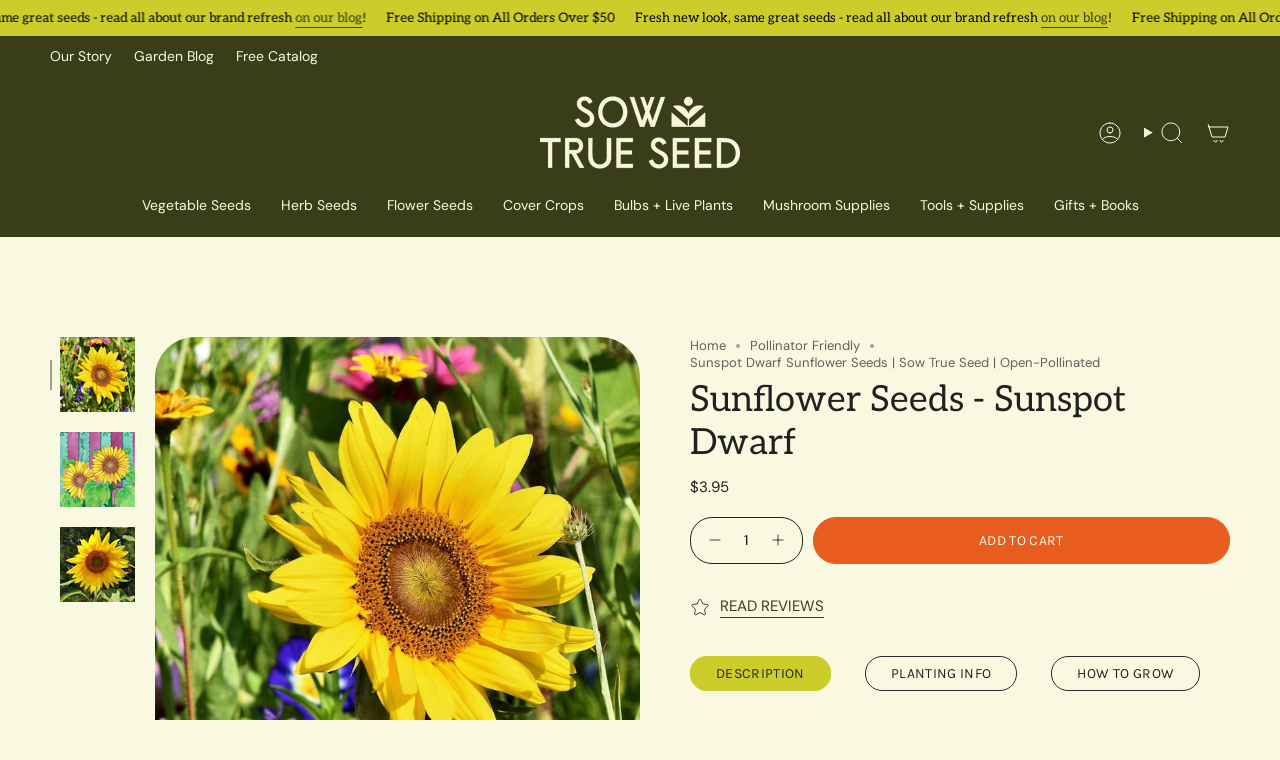

--- FILE ---
content_type: text/html; charset=utf-8
request_url: https://sowtrueseed.com/collections/pollinator-friendly/products/sunflower-sunspot-dwarf
body_size: 48077
content:
<!doctype html>
<html class="no-js no-touch supports-no-cookies" lang="en">
  <head><meta charset="UTF-8">
<meta http-equiv="X-UA-Compatible" content="IE=edge">
<meta name="viewport" content="width=device-width,initial-scale=1"><meta name="theme-color" content="#fbcbb8">
<link rel="canonical" href="https://sowtrueseed.com/products/sunflower-sunspot-dwarf">

<!-- ======================= Broadcast Theme V7.1.1 ========================= -->


  <link rel="icon" type="image/png" href="//sowtrueseed.com/cdn/shop/files/iconloading-icon1.png?crop=center&height=32&v=1751483683&width=32">

<link rel="preconnect" href="https://fonts.shopifycdn.com" crossorigin><!-- Title and description ================================================ -->


<title>
    
    Sunspot Dwarf Sunflower Seeds | Sow True Seed | Open-Pollinated
    
    
    
  </title>


  <meta name="description" content="Full-sized ten inch blooms have bright yellow petals and grow on two foot tall plants. Make excellent cut flowers and are small enough to be grown in containers.">


<meta property="og:site_name" content="Sow True Seed">
<meta property="og:url" content="https://sowtrueseed.com/products/sunflower-sunspot-dwarf">
<meta property="og:title" content="Sunspot Dwarf Sunflower Seeds | Sow True Seed | Open-Pollinated">
<meta property="og:type" content="product">
<meta property="og:description" content="Full-sized ten inch blooms have bright yellow petals and grow on two foot tall plants. Make excellent cut flowers and are small enough to be grown in containers."><meta property="og:image" content="http://sowtrueseed.com/cdn/shop/products/sunflower_sunspot-dwarf_PIXABAY.jpg?v=1627058455">
  <meta property="og:image:secure_url" content="https://sowtrueseed.com/cdn/shop/products/sunflower_sunspot-dwarf_PIXABAY.jpg?v=1627058455">
  <meta property="og:image:width" content="1024">
  <meta property="og:image:height" content="1024"><meta property="og:price:amount" content="3.95">
  <meta property="og:price:currency" content="USD"><meta name="twitter:card" content="summary_large_image">
<meta name="twitter:title" content="Sunspot Dwarf Sunflower Seeds | Sow True Seed | Open-Pollinated">
<meta name="twitter:description" content="Full-sized ten inch blooms have bright yellow petals and grow on two foot tall plants. Make excellent cut flowers and are small enough to be grown in containers.">
<style data-shopify>.loading { position: fixed; top: 0; left: 0; z-index: 99999; width: 100%; height: 100%; background: var(--bg); transition: opacity 0.2s ease-out, visibility 0.2s ease-out; }
    body.is-loaded .loading { opacity: 0; visibility: hidden; pointer-events: none; }
    .loading__image__holder { position: absolute; top: 0; left: 0; width: 100%; height: 100%; font-size: 0; display: flex; align-items: center; justify-content: center; }
    .loading__image__holder:nth-child(2) { opacity: 0; }
    .loading__image { max-width: 120px; max-height: 120px; object-fit: contain; }
    .loading--animate .loading__image__holder:nth-child(1) { animation: pulse1 2s infinite ease-in-out; }
    .loading--animate .loading__image__holder:nth-child(2) { animation: pulse2 2s infinite ease-in-out; }
    @keyframes pulse1 {
      0% { opacity: 1; }
      50% { opacity: 0; }
      100% { opacity: 1; }
    }
    @keyframes pulse2 {
      0% { opacity: 0; }
      50% { opacity: 1; }
      100% { opacity: 0; }
    }</style><!-- CSS ================================================================== -->
<style data-shopify>
  @font-face {
  font-family: Aleo;
  font-weight: 400;
  font-style: normal;
  font-display: swap;
  src: url("//sowtrueseed.com/cdn/fonts/aleo/aleo_n4.136670fa4cfe14df9f97954729b65c53d88b12be.woff2") format("woff2"),
       url("//sowtrueseed.com/cdn/fonts/aleo/aleo_n4.5d64991d1f526ac4e19640bbdebcbc191ef24ad0.woff") format("woff");
}

  @font-face {
  font-family: "DM Sans";
  font-weight: 400;
  font-style: normal;
  font-display: swap;
  src: url("//sowtrueseed.com/cdn/fonts/dm_sans/dmsans_n4.ec80bd4dd7e1a334c969c265873491ae56018d72.woff2") format("woff2"),
       url("//sowtrueseed.com/cdn/fonts/dm_sans/dmsans_n4.87bdd914d8a61247b911147ae68e754d695c58a6.woff") format("woff");
}

  @font-face {
  font-family: "DM Sans";
  font-weight: 400;
  font-style: normal;
  font-display: swap;
  src: url("//sowtrueseed.com/cdn/fonts/dm_sans/dmsans_n4.ec80bd4dd7e1a334c969c265873491ae56018d72.woff2") format("woff2"),
       url("//sowtrueseed.com/cdn/fonts/dm_sans/dmsans_n4.87bdd914d8a61247b911147ae68e754d695c58a6.woff") format("woff");
}

  @font-face {
  font-family: Karla;
  font-weight: 400;
  font-style: normal;
  font-display: swap;
  src: url("//sowtrueseed.com/cdn/fonts/karla/karla_n4.40497e07df527e6a50e58fb17ef1950c72f3e32c.woff2") format("woff2"),
       url("//sowtrueseed.com/cdn/fonts/karla/karla_n4.e9f6f9de321061073c6bfe03c28976ba8ce6ee18.woff") format("woff");
}

  @font-face {
  font-family: "DM Sans";
  font-weight: 400;
  font-style: normal;
  font-display: swap;
  src: url("//sowtrueseed.com/cdn/fonts/dm_sans/dmsans_n4.ec80bd4dd7e1a334c969c265873491ae56018d72.woff2") format("woff2"),
       url("//sowtrueseed.com/cdn/fonts/dm_sans/dmsans_n4.87bdd914d8a61247b911147ae68e754d695c58a6.woff") format("woff");
}


  
    @font-face {
  font-family: "DM Sans";
  font-weight: 500;
  font-style: normal;
  font-display: swap;
  src: url("//sowtrueseed.com/cdn/fonts/dm_sans/dmsans_n5.8a0f1984c77eb7186ceb87c4da2173ff65eb012e.woff2") format("woff2"),
       url("//sowtrueseed.com/cdn/fonts/dm_sans/dmsans_n5.9ad2e755a89e15b3d6c53259daad5fc9609888e6.woff") format("woff");
}

  

  
    @font-face {
  font-family: "DM Sans";
  font-weight: 400;
  font-style: italic;
  font-display: swap;
  src: url("//sowtrueseed.com/cdn/fonts/dm_sans/dmsans_i4.b8fe05e69ee95d5a53155c346957d8cbf5081c1a.woff2") format("woff2"),
       url("//sowtrueseed.com/cdn/fonts/dm_sans/dmsans_i4.403fe28ee2ea63e142575c0aa47684d65f8c23a0.woff") format("woff");
}

  

  
    @font-face {
  font-family: "DM Sans";
  font-weight: 500;
  font-style: italic;
  font-display: swap;
  src: url("//sowtrueseed.com/cdn/fonts/dm_sans/dmsans_i5.8654104650c013677e3def7db9b31bfbaa34e59a.woff2") format("woff2"),
       url("//sowtrueseed.com/cdn/fonts/dm_sans/dmsans_i5.a0dc844d8a75a4232f255fc600ad5a295572bed9.woff") format("woff");
}

  

  
    @font-face {
  font-family: "DM Sans";
  font-weight: 500;
  font-style: normal;
  font-display: swap;
  src: url("//sowtrueseed.com/cdn/fonts/dm_sans/dmsans_n5.8a0f1984c77eb7186ceb87c4da2173ff65eb012e.woff2") format("woff2"),
       url("//sowtrueseed.com/cdn/fonts/dm_sans/dmsans_n5.9ad2e755a89e15b3d6c53259daad5fc9609888e6.woff") format("woff");
}

  

  

  
    :root,
    .color-scheme-1 {--COLOR-BG-GRADIENT: #f9f9e2;
      --COLOR-BG: #f9f9e2;
      --COLOR-BG-RGB: 249, 249, 226;

      --COLOR-BG-ACCENT: #f9f9e2;
      --COLOR-BG-ACCENT-LIGHTEN: #ffffff;

      /* === Link Color ===*/

      --COLOR-LINK: #3a3e18;
      --COLOR-LINK-A50: rgba(58, 62, 24, 0.5);
      --COLOR-LINK-A70: rgba(58, 62, 24, 0.7);
      --COLOR-LINK-HOVER: rgba(58, 62, 24, 0.7);
      --COLOR-LINK-OPPOSITE: #ffffff;

      --COLOR-TEXT: #212121;
      --COLOR-TEXT-HOVER: rgba(33, 33, 33, 0.7);
      --COLOR-TEXT-LIGHT: #62625b;
      --COLOR-TEXT-DARK: #000000;
      --COLOR-TEXT-A5:  rgba(33, 33, 33, 0.05);
      --COLOR-TEXT-A35: rgba(33, 33, 33, 0.35);
      --COLOR-TEXT-A50: rgba(33, 33, 33, 0.5);
      --COLOR-TEXT-A80: rgba(33, 33, 33, 0.8);


      --COLOR-BORDER: rgb(209, 205, 196);
      --COLOR-BORDER-LIGHT: #e1dfd0;
      --COLOR-BORDER-DARK: #a49c8b;
      --COLOR-BORDER-HAIRLINE: #f6f6d5;

      --overlay-bg: #000000;

      /* === Bright color ===*/
      --COLOR-ACCENT: #fbcbb8;
      --COLOR-ACCENT-HOVER: #ff9268;
      --COLOR-ACCENT-FADE: rgba(251, 203, 184, 0.05);
      --COLOR-ACCENT-LIGHT: #ffffff;

      /* === Default Cart Gradient ===*/

      --FREE-SHIPPING-GRADIENT: linear-gradient(to right, var(--COLOR-ACCENT-LIGHT) 0%, var(--accent) 100%);

      /* === Buttons ===*/
      --BTN-PRIMARY-BG: #e85d1f;
      --BTN-PRIMARY-TEXT: #f9f9e2;
      --BTN-PRIMARY-BORDER: #212121;
      --BTN-PRIMARY-BORDER-A70: rgba(33, 33, 33, 0.7);

      
      
        --BTN-PRIMARY-BG-BRIGHTER: #d75216;
      

      --BTN-SECONDARY-BG: #f9f9e2;
      --BTN-SECONDARY-TEXT: #3a3e18;
      --BTN-SECONDARY-BORDER: #ab8c52;
      --BTN-SECONDARY-BORDER-A70: rgba(171, 140, 82, 0.7);

      
      
        --BTN-SECONDARY-BG-BRIGHTER: #f5f5cd;
      

      
--COLOR-BG-BRIGHTER: #f5f5cd;

      --COLOR-BG-ALPHA-25: rgba(249, 249, 226, 0.25);
      --COLOR-BG-TRANSPARENT: rgba(249, 249, 226, 0);--COLOR-FOOTER-BG-HAIRLINE: #f6f6d5;

      /* Dynamic color variables */
      --accent: var(--COLOR-ACCENT);
      --accent-fade: var(--COLOR-ACCENT-FADE);
      --accent-hover: var(--COLOR-ACCENT-HOVER);
      --border: var(--COLOR-BORDER);
      --border-dark: var(--COLOR-BORDER-DARK);
      --border-light: var(--COLOR-BORDER-LIGHT);
      --border-hairline: var(--COLOR-BORDER-HAIRLINE);
      --bg: var(--COLOR-BG-GRADIENT, var(--COLOR-BG));
      --bg-accent: var(--COLOR-BG-ACCENT);
      --bg-accent-lighten: var(--COLOR-BG-ACCENT-LIGHTEN);
      --icons: var(--COLOR-TEXT);
      --link: var(--COLOR-LINK);
      --link-a50: var(--COLOR-LINK-A50);
      --link-a70: var(--COLOR-LINK-A70);
      --link-hover: var(--COLOR-LINK-HOVER);
      --link-opposite: var(--COLOR-LINK-OPPOSITE);
      --text: var(--COLOR-TEXT);
      --text-dark: var(--COLOR-TEXT-DARK);
      --text-light: var(--COLOR-TEXT-LIGHT);
      --text-hover: var(--COLOR-TEXT-HOVER);
      --text-a5: var(--COLOR-TEXT-A5);
      --text-a35: var(--COLOR-TEXT-A35);
      --text-a50: var(--COLOR-TEXT-A50);
      --text-a80: var(--COLOR-TEXT-A80);
    }
  
    
    .color-scheme-2 {--COLOR-BG-GRADIENT: #cccd2a;
      --COLOR-BG: #cccd2a;
      --COLOR-BG-RGB: 204, 205, 42;

      --COLOR-BG-ACCENT: #f5f2ec;
      --COLOR-BG-ACCENT-LIGHTEN: #ffffff;

      /* === Link Color ===*/

      --COLOR-LINK: #3a3e18;
      --COLOR-LINK-A50: rgba(58, 62, 24, 0.5);
      --COLOR-LINK-A70: rgba(58, 62, 24, 0.7);
      --COLOR-LINK-HOVER: rgba(58, 62, 24, 0.7);
      --COLOR-LINK-OPPOSITE: #ffffff;

      --COLOR-TEXT: #000000;
      --COLOR-TEXT-HOVER: rgba(0, 0, 0, 0.7);
      --COLOR-TEXT-LIGHT: #3d3e0d;
      --COLOR-TEXT-DARK: #000000;
      --COLOR-TEXT-A5:  rgba(0, 0, 0, 0.05);
      --COLOR-TEXT-A35: rgba(0, 0, 0, 0.35);
      --COLOR-TEXT-A50: rgba(0, 0, 0, 0.5);
      --COLOR-TEXT-A80: rgba(0, 0, 0, 0.8);


      --COLOR-BORDER: rgb(58, 62, 24);
      --COLOR-BORDER-LIGHT: #74771f;
      --COLOR-BORDER-DARK: #000000;
      --COLOR-BORDER-HAIRLINE: #bfc027;

      --overlay-bg: #644d3e;

      /* === Bright color ===*/
      --COLOR-ACCENT: #ab8c52;
      --COLOR-ACCENT-HOVER: #806430;
      --COLOR-ACCENT-FADE: rgba(171, 140, 82, 0.05);
      --COLOR-ACCENT-LIGHT: #e8d4ae;

      /* === Default Cart Gradient ===*/

      --FREE-SHIPPING-GRADIENT: linear-gradient(to right, var(--COLOR-ACCENT-LIGHT) 0%, var(--accent) 100%);

      /* === Buttons ===*/
      --BTN-PRIMARY-BG: #f9f9e2;
      --BTN-PRIMARY-TEXT: #3a3e18;
      --BTN-PRIMARY-BORDER: #212121;
      --BTN-PRIMARY-BORDER-A70: rgba(33, 33, 33, 0.7);

      
      
        --BTN-PRIMARY-BG-BRIGHTER: #f5f5cd;
      

      --BTN-SECONDARY-BG: #3a3e18;
      --BTN-SECONDARY-TEXT: #f9f9e2;
      --BTN-SECONDARY-BORDER: #ab8c52;
      --BTN-SECONDARY-BORDER-A70: rgba(171, 140, 82, 0.7);

      
      
        --BTN-SECONDARY-BG-BRIGHTER: #4b501f;
      

      
--COLOR-BG-BRIGHTER: #b7b826;

      --COLOR-BG-ALPHA-25: rgba(204, 205, 42, 0.25);
      --COLOR-BG-TRANSPARENT: rgba(204, 205, 42, 0);--COLOR-FOOTER-BG-HAIRLINE: #bfc027;

      /* Dynamic color variables */
      --accent: var(--COLOR-ACCENT);
      --accent-fade: var(--COLOR-ACCENT-FADE);
      --accent-hover: var(--COLOR-ACCENT-HOVER);
      --border: var(--COLOR-BORDER);
      --border-dark: var(--COLOR-BORDER-DARK);
      --border-light: var(--COLOR-BORDER-LIGHT);
      --border-hairline: var(--COLOR-BORDER-HAIRLINE);
      --bg: var(--COLOR-BG-GRADIENT, var(--COLOR-BG));
      --bg-accent: var(--COLOR-BG-ACCENT);
      --bg-accent-lighten: var(--COLOR-BG-ACCENT-LIGHTEN);
      --icons: var(--COLOR-TEXT);
      --link: var(--COLOR-LINK);
      --link-a50: var(--COLOR-LINK-A50);
      --link-a70: var(--COLOR-LINK-A70);
      --link-hover: var(--COLOR-LINK-HOVER);
      --link-opposite: var(--COLOR-LINK-OPPOSITE);
      --text: var(--COLOR-TEXT);
      --text-dark: var(--COLOR-TEXT-DARK);
      --text-light: var(--COLOR-TEXT-LIGHT);
      --text-hover: var(--COLOR-TEXT-HOVER);
      --text-a5: var(--COLOR-TEXT-A5);
      --text-a35: var(--COLOR-TEXT-A35);
      --text-a50: var(--COLOR-TEXT-A50);
      --text-a80: var(--COLOR-TEXT-A80);
    }
  
    
    .color-scheme-3 {--COLOR-BG-GRADIENT: #fbcbb8;
      --COLOR-BG: #fbcbb8;
      --COLOR-BG-RGB: 251, 203, 184;

      --COLOR-BG-ACCENT: #ffffff;
      --COLOR-BG-ACCENT-LIGHTEN: #ffffff;

      /* === Link Color ===*/

      --COLOR-LINK: #282c2e;
      --COLOR-LINK-A50: rgba(40, 44, 46, 0.5);
      --COLOR-LINK-A70: rgba(40, 44, 46, 0.7);
      --COLOR-LINK-HOVER: rgba(40, 44, 46, 0.7);
      --COLOR-LINK-OPPOSITE: #ffffff;

      --COLOR-TEXT: #000000;
      --COLOR-TEXT-HOVER: rgba(0, 0, 0, 0.7);
      --COLOR-TEXT-LIGHT: #4b3d37;
      --COLOR-TEXT-DARK: #000000;
      --COLOR-TEXT-A5:  rgba(0, 0, 0, 0.05);
      --COLOR-TEXT-A35: rgba(0, 0, 0, 0.35);
      --COLOR-TEXT-A50: rgba(0, 0, 0, 0.5);
      --COLOR-TEXT-A80: rgba(0, 0, 0, 0.8);


      --COLOR-BORDER: rgb(209, 205, 196);
      --COLOR-BORDER-LIGHT: #e2ccbf;
      --COLOR-BORDER-DARK: #a49c8b;
      --COLOR-BORDER-HAIRLINE: #fac0aa;

      --overlay-bg: #000000;

      /* === Bright color ===*/
      --COLOR-ACCENT: #ab8c52;
      --COLOR-ACCENT-HOVER: #806430;
      --COLOR-ACCENT-FADE: rgba(171, 140, 82, 0.05);
      --COLOR-ACCENT-LIGHT: #e8d4ae;

      /* === Default Cart Gradient ===*/

      --FREE-SHIPPING-GRADIENT: linear-gradient(to right, var(--COLOR-ACCENT-LIGHT) 0%, var(--accent) 100%);

      /* === Buttons ===*/
      --BTN-PRIMARY-BG: #212121;
      --BTN-PRIMARY-TEXT: #ffffff;
      --BTN-PRIMARY-BORDER: #212121;
      --BTN-PRIMARY-BORDER-A70: rgba(33, 33, 33, 0.7);

      
      
        --BTN-PRIMARY-BG-BRIGHTER: #2e2e2e;
      

      --BTN-SECONDARY-BG: #ab8c52;
      --BTN-SECONDARY-TEXT: #ffffff;
      --BTN-SECONDARY-BORDER: #ab8c52;
      --BTN-SECONDARY-BORDER-A70: rgba(171, 140, 82, 0.7);

      
      
        --BTN-SECONDARY-BG-BRIGHTER: #9a7e4a;
      

      
--COLOR-BG-BRIGHTER: #fab9a0;

      --COLOR-BG-ALPHA-25: rgba(251, 203, 184, 0.25);
      --COLOR-BG-TRANSPARENT: rgba(251, 203, 184, 0);--COLOR-FOOTER-BG-HAIRLINE: #fac0aa;

      /* Dynamic color variables */
      --accent: var(--COLOR-ACCENT);
      --accent-fade: var(--COLOR-ACCENT-FADE);
      --accent-hover: var(--COLOR-ACCENT-HOVER);
      --border: var(--COLOR-BORDER);
      --border-dark: var(--COLOR-BORDER-DARK);
      --border-light: var(--COLOR-BORDER-LIGHT);
      --border-hairline: var(--COLOR-BORDER-HAIRLINE);
      --bg: var(--COLOR-BG-GRADIENT, var(--COLOR-BG));
      --bg-accent: var(--COLOR-BG-ACCENT);
      --bg-accent-lighten: var(--COLOR-BG-ACCENT-LIGHTEN);
      --icons: var(--COLOR-TEXT);
      --link: var(--COLOR-LINK);
      --link-a50: var(--COLOR-LINK-A50);
      --link-a70: var(--COLOR-LINK-A70);
      --link-hover: var(--COLOR-LINK-HOVER);
      --link-opposite: var(--COLOR-LINK-OPPOSITE);
      --text: var(--COLOR-TEXT);
      --text-dark: var(--COLOR-TEXT-DARK);
      --text-light: var(--COLOR-TEXT-LIGHT);
      --text-hover: var(--COLOR-TEXT-HOVER);
      --text-a5: var(--COLOR-TEXT-A5);
      --text-a35: var(--COLOR-TEXT-A35);
      --text-a50: var(--COLOR-TEXT-A50);
      --text-a80: var(--COLOR-TEXT-A80);
    }
  
    
    .color-scheme-4 {--COLOR-BG-GRADIENT: #3a3e18;
      --COLOR-BG: #3a3e18;
      --COLOR-BG-RGB: 58, 62, 24;

      --COLOR-BG-ACCENT: #f5f2ec;
      --COLOR-BG-ACCENT-LIGHTEN: #ffffff;

      /* === Link Color ===*/

      --COLOR-LINK: #f9f9e2;
      --COLOR-LINK-A50: rgba(249, 249, 226, 0.5);
      --COLOR-LINK-A70: rgba(249, 249, 226, 0.7);
      --COLOR-LINK-HOVER: rgba(249, 249, 226, 0.7);
      --COLOR-LINK-OPPOSITE: #000000;

      --COLOR-TEXT: #f9f9e2;
      --COLOR-TEXT-HOVER: rgba(249, 249, 226, 0.7);
      --COLOR-TEXT-LIGHT: #c0c1a5;
      --COLOR-TEXT-DARK: #f2f29c;
      --COLOR-TEXT-A5:  rgba(249, 249, 226, 0.05);
      --COLOR-TEXT-A35: rgba(249, 249, 226, 0.35);
      --COLOR-TEXT-A50: rgba(249, 249, 226, 0.5);
      --COLOR-TEXT-A80: rgba(249, 249, 226, 0.8);


      --COLOR-BORDER: rgb(243, 243, 243);
      --COLOR-BORDER-LIGHT: #a9ab9b;
      --COLOR-BORDER-DARK: #c0c0c0;
      --COLOR-BORDER-HAIRLINE: #303314;

      --overlay-bg: #000000;

      /* === Bright color ===*/
      --COLOR-ACCENT: #ab8c52;
      --COLOR-ACCENT-HOVER: #806430;
      --COLOR-ACCENT-FADE: rgba(171, 140, 82, 0.05);
      --COLOR-ACCENT-LIGHT: #e8d4ae;

      /* === Default Cart Gradient ===*/

      --FREE-SHIPPING-GRADIENT: linear-gradient(to right, var(--COLOR-ACCENT-LIGHT) 0%, var(--accent) 100%);

      /* === Buttons ===*/
      --BTN-PRIMARY-BG: #212121;
      --BTN-PRIMARY-TEXT: #f9f9e2;
      --BTN-PRIMARY-BORDER: #f9f9e2;
      --BTN-PRIMARY-BORDER-A70: rgba(249, 249, 226, 0.7);

      
      
        --BTN-PRIMARY-BG-BRIGHTER: #2e2e2e;
      

      --BTN-SECONDARY-BG: #ab8c52;
      --BTN-SECONDARY-TEXT: #f9f9e2;
      --BTN-SECONDARY-BORDER: #ab8c52;
      --BTN-SECONDARY-BORDER-A70: rgba(171, 140, 82, 0.7);

      
      
        --BTN-SECONDARY-BG-BRIGHTER: #9a7e4a;
      

      
--COLOR-BG-BRIGHTER: #4b501f;

      --COLOR-BG-ALPHA-25: rgba(58, 62, 24, 0.25);
      --COLOR-BG-TRANSPARENT: rgba(58, 62, 24, 0);--COLOR-FOOTER-BG-HAIRLINE: #44491c;

      /* Dynamic color variables */
      --accent: var(--COLOR-ACCENT);
      --accent-fade: var(--COLOR-ACCENT-FADE);
      --accent-hover: var(--COLOR-ACCENT-HOVER);
      --border: var(--COLOR-BORDER);
      --border-dark: var(--COLOR-BORDER-DARK);
      --border-light: var(--COLOR-BORDER-LIGHT);
      --border-hairline: var(--COLOR-BORDER-HAIRLINE);
      --bg: var(--COLOR-BG-GRADIENT, var(--COLOR-BG));
      --bg-accent: var(--COLOR-BG-ACCENT);
      --bg-accent-lighten: var(--COLOR-BG-ACCENT-LIGHTEN);
      --icons: var(--COLOR-TEXT);
      --link: var(--COLOR-LINK);
      --link-a50: var(--COLOR-LINK-A50);
      --link-a70: var(--COLOR-LINK-A70);
      --link-hover: var(--COLOR-LINK-HOVER);
      --link-opposite: var(--COLOR-LINK-OPPOSITE);
      --text: var(--COLOR-TEXT);
      --text-dark: var(--COLOR-TEXT-DARK);
      --text-light: var(--COLOR-TEXT-LIGHT);
      --text-hover: var(--COLOR-TEXT-HOVER);
      --text-a5: var(--COLOR-TEXT-A5);
      --text-a35: var(--COLOR-TEXT-A35);
      --text-a50: var(--COLOR-TEXT-A50);
      --text-a80: var(--COLOR-TEXT-A80);
    }
  
    
    .color-scheme-5 {--COLOR-BG-GRADIENT: #3a3e18;
      --COLOR-BG: #3a3e18;
      --COLOR-BG-RGB: 58, 62, 24;

      --COLOR-BG-ACCENT: #f5f2ec;
      --COLOR-BG-ACCENT-LIGHTEN: #ffffff;

      /* === Link Color ===*/

      --COLOR-LINK: #282c2e;
      --COLOR-LINK-A50: rgba(40, 44, 46, 0.5);
      --COLOR-LINK-A70: rgba(40, 44, 46, 0.7);
      --COLOR-LINK-HOVER: rgba(40, 44, 46, 0.7);
      --COLOR-LINK-OPPOSITE: #ffffff;

      --COLOR-TEXT: #fcfbf9;
      --COLOR-TEXT-HOVER: rgba(252, 251, 249, 0.7);
      --COLOR-TEXT-LIGHT: #c2c2b5;
      --COLOR-TEXT-DARK: #e3d9c6;
      --COLOR-TEXT-A5:  rgba(252, 251, 249, 0.05);
      --COLOR-TEXT-A35: rgba(252, 251, 249, 0.35);
      --COLOR-TEXT-A50: rgba(252, 251, 249, 0.5);
      --COLOR-TEXT-A80: rgba(252, 251, 249, 0.8);


      --COLOR-BORDER: rgb(243, 243, 243);
      --COLOR-BORDER-LIGHT: #a9ab9b;
      --COLOR-BORDER-DARK: #c0c0c0;
      --COLOR-BORDER-HAIRLINE: #303314;

      --overlay-bg: #000000;

      /* === Bright color ===*/
      --COLOR-ACCENT: #ab8c52;
      --COLOR-ACCENT-HOVER: #806430;
      --COLOR-ACCENT-FADE: rgba(171, 140, 82, 0.05);
      --COLOR-ACCENT-LIGHT: #e8d4ae;

      /* === Default Cart Gradient ===*/

      --FREE-SHIPPING-GRADIENT: linear-gradient(to right, var(--COLOR-ACCENT-LIGHT) 0%, var(--accent) 100%);

      /* === Buttons ===*/
      --BTN-PRIMARY-BG: #e85d1f;
      --BTN-PRIMARY-TEXT: #ffffff;
      --BTN-PRIMARY-BORDER: #212121;
      --BTN-PRIMARY-BORDER-A70: rgba(33, 33, 33, 0.7);

      
      
        --BTN-PRIMARY-BG-BRIGHTER: #d75216;
      

      --BTN-SECONDARY-BG: #ab8c52;
      --BTN-SECONDARY-TEXT: #ffffff;
      --BTN-SECONDARY-BORDER: #ab8c52;
      --BTN-SECONDARY-BORDER-A70: rgba(171, 140, 82, 0.7);

      
      
        --BTN-SECONDARY-BG-BRIGHTER: #9a7e4a;
      

      
--COLOR-BG-BRIGHTER: #4b501f;

      --COLOR-BG-ALPHA-25: rgba(58, 62, 24, 0.25);
      --COLOR-BG-TRANSPARENT: rgba(58, 62, 24, 0);--COLOR-FOOTER-BG-HAIRLINE: #44491c;

      /* Dynamic color variables */
      --accent: var(--COLOR-ACCENT);
      --accent-fade: var(--COLOR-ACCENT-FADE);
      --accent-hover: var(--COLOR-ACCENT-HOVER);
      --border: var(--COLOR-BORDER);
      --border-dark: var(--COLOR-BORDER-DARK);
      --border-light: var(--COLOR-BORDER-LIGHT);
      --border-hairline: var(--COLOR-BORDER-HAIRLINE);
      --bg: var(--COLOR-BG-GRADIENT, var(--COLOR-BG));
      --bg-accent: var(--COLOR-BG-ACCENT);
      --bg-accent-lighten: var(--COLOR-BG-ACCENT-LIGHTEN);
      --icons: var(--COLOR-TEXT);
      --link: var(--COLOR-LINK);
      --link-a50: var(--COLOR-LINK-A50);
      --link-a70: var(--COLOR-LINK-A70);
      --link-hover: var(--COLOR-LINK-HOVER);
      --link-opposite: var(--COLOR-LINK-OPPOSITE);
      --text: var(--COLOR-TEXT);
      --text-dark: var(--COLOR-TEXT-DARK);
      --text-light: var(--COLOR-TEXT-LIGHT);
      --text-hover: var(--COLOR-TEXT-HOVER);
      --text-a5: var(--COLOR-TEXT-A5);
      --text-a35: var(--COLOR-TEXT-A35);
      --text-a50: var(--COLOR-TEXT-A50);
      --text-a80: var(--COLOR-TEXT-A80);
    }
  
    
    .color-scheme-6 {--COLOR-BG-GRADIENT: #fcfbf9;
      --COLOR-BG: #fcfbf9;
      --COLOR-BG-RGB: 252, 251, 249;

      --COLOR-BG-ACCENT: #f5f2ec;
      --COLOR-BG-ACCENT-LIGHTEN: #ffffff;

      /* === Link Color ===*/

      --COLOR-LINK: #282c2e;
      --COLOR-LINK-A50: rgba(40, 44, 46, 0.5);
      --COLOR-LINK-A70: rgba(40, 44, 46, 0.7);
      --COLOR-LINK-HOVER: rgba(40, 44, 46, 0.7);
      --COLOR-LINK-OPPOSITE: #ffffff;

      --COLOR-TEXT: #212121;
      --COLOR-TEXT-HOVER: rgba(33, 33, 33, 0.7);
      --COLOR-TEXT-LIGHT: #636262;
      --COLOR-TEXT-DARK: #000000;
      --COLOR-TEXT-A5:  rgba(33, 33, 33, 0.05);
      --COLOR-TEXT-A35: rgba(33, 33, 33, 0.35);
      --COLOR-TEXT-A50: rgba(33, 33, 33, 0.5);
      --COLOR-TEXT-A80: rgba(33, 33, 33, 0.8);


      --COLOR-BORDER: rgb(209, 208, 206);
      --COLOR-BORDER-LIGHT: #e2e1df;
      --COLOR-BORDER-DARK: #a09e99;
      --COLOR-BORDER-HAIRLINE: #f7f4ef;

      --overlay-bg: #000000;

      /* === Bright color ===*/
      --COLOR-ACCENT: #ab8c52;
      --COLOR-ACCENT-HOVER: #806430;
      --COLOR-ACCENT-FADE: rgba(171, 140, 82, 0.05);
      --COLOR-ACCENT-LIGHT: #e8d4ae;

      /* === Default Cart Gradient ===*/

      --FREE-SHIPPING-GRADIENT: linear-gradient(to right, var(--COLOR-ACCENT-LIGHT) 0%, var(--accent) 100%);

      /* === Buttons ===*/
      --BTN-PRIMARY-BG: #3a3e18;
      --BTN-PRIMARY-TEXT: #212121;
      --BTN-PRIMARY-BORDER: #3a3e18;
      --BTN-PRIMARY-BORDER-A70: rgba(58, 62, 24, 0.7);

      
      
        --BTN-PRIMARY-BG-BRIGHTER: #4b501f;
      

      --BTN-SECONDARY-BG: #ab8c52;
      --BTN-SECONDARY-TEXT: #3a3e18;
      --BTN-SECONDARY-BORDER: #ab8c52;
      --BTN-SECONDARY-BORDER-A70: rgba(171, 140, 82, 0.7);

      
      
        --BTN-SECONDARY-BG-BRIGHTER: #9a7e4a;
      

      
--COLOR-BG-BRIGHTER: #f4f0e8;

      --COLOR-BG-ALPHA-25: rgba(252, 251, 249, 0.25);
      --COLOR-BG-TRANSPARENT: rgba(252, 251, 249, 0);--COLOR-FOOTER-BG-HAIRLINE: #f7f4ef;

      /* Dynamic color variables */
      --accent: var(--COLOR-ACCENT);
      --accent-fade: var(--COLOR-ACCENT-FADE);
      --accent-hover: var(--COLOR-ACCENT-HOVER);
      --border: var(--COLOR-BORDER);
      --border-dark: var(--COLOR-BORDER-DARK);
      --border-light: var(--COLOR-BORDER-LIGHT);
      --border-hairline: var(--COLOR-BORDER-HAIRLINE);
      --bg: var(--COLOR-BG-GRADIENT, var(--COLOR-BG));
      --bg-accent: var(--COLOR-BG-ACCENT);
      --bg-accent-lighten: var(--COLOR-BG-ACCENT-LIGHTEN);
      --icons: var(--COLOR-TEXT);
      --link: var(--COLOR-LINK);
      --link-a50: var(--COLOR-LINK-A50);
      --link-a70: var(--COLOR-LINK-A70);
      --link-hover: var(--COLOR-LINK-HOVER);
      --link-opposite: var(--COLOR-LINK-OPPOSITE);
      --text: var(--COLOR-TEXT);
      --text-dark: var(--COLOR-TEXT-DARK);
      --text-light: var(--COLOR-TEXT-LIGHT);
      --text-hover: var(--COLOR-TEXT-HOVER);
      --text-a5: var(--COLOR-TEXT-A5);
      --text-a35: var(--COLOR-TEXT-A35);
      --text-a50: var(--COLOR-TEXT-A50);
      --text-a80: var(--COLOR-TEXT-A80);
    }
  
    
    .color-scheme-7 {--COLOR-BG-GRADIENT: #f5f2ec;
      --COLOR-BG: #f5f2ec;
      --COLOR-BG-RGB: 245, 242, 236;

      --COLOR-BG-ACCENT: #f5f2ec;
      --COLOR-BG-ACCENT-LIGHTEN: #ffffff;

      /* === Link Color ===*/

      --COLOR-LINK: #282c2e;
      --COLOR-LINK-A50: rgba(40, 44, 46, 0.5);
      --COLOR-LINK-A70: rgba(40, 44, 46, 0.7);
      --COLOR-LINK-HOVER: rgba(40, 44, 46, 0.7);
      --COLOR-LINK-OPPOSITE: #ffffff;

      --COLOR-TEXT: #685a3f;
      --COLOR-TEXT-HOVER: rgba(104, 90, 63, 0.7);
      --COLOR-TEXT-LIGHT: #928873;
      --COLOR-TEXT-DARK: #3d321e;
      --COLOR-TEXT-A5:  rgba(104, 90, 63, 0.05);
      --COLOR-TEXT-A35: rgba(104, 90, 63, 0.35);
      --COLOR-TEXT-A50: rgba(104, 90, 63, 0.5);
      --COLOR-TEXT-A80: rgba(104, 90, 63, 0.8);


      --COLOR-BORDER: rgb(209, 205, 196);
      --COLOR-BORDER-LIGHT: #dfdcd4;
      --COLOR-BORDER-DARK: #a49c8b;
      --COLOR-BORDER-HAIRLINE: #f0ebe2;

      --overlay-bg: #000000;

      /* === Bright color ===*/
      --COLOR-ACCENT: #ab8c52;
      --COLOR-ACCENT-HOVER: #806430;
      --COLOR-ACCENT-FADE: rgba(171, 140, 82, 0.05);
      --COLOR-ACCENT-LIGHT: #e8d4ae;

      /* === Default Cart Gradient ===*/

      --FREE-SHIPPING-GRADIENT: linear-gradient(to right, var(--COLOR-ACCENT-LIGHT) 0%, var(--accent) 100%);

      /* === Buttons ===*/
      --BTN-PRIMARY-BG: #212121;
      --BTN-PRIMARY-TEXT: #ffffff;
      --BTN-PRIMARY-BORDER: #212121;
      --BTN-PRIMARY-BORDER-A70: rgba(33, 33, 33, 0.7);

      
      
        --BTN-PRIMARY-BG-BRIGHTER: #2e2e2e;
      

      --BTN-SECONDARY-BG: #ab8c52;
      --BTN-SECONDARY-TEXT: #ffffff;
      --BTN-SECONDARY-BORDER: #ab8c52;
      --BTN-SECONDARY-BORDER-A70: rgba(171, 140, 82, 0.7);

      
      
        --BTN-SECONDARY-BG-BRIGHTER: #9a7e4a;
      

      
--COLOR-BG-BRIGHTER: #ece7db;

      --COLOR-BG-ALPHA-25: rgba(245, 242, 236, 0.25);
      --COLOR-BG-TRANSPARENT: rgba(245, 242, 236, 0);--COLOR-FOOTER-BG-HAIRLINE: #f0ebe2;

      /* Dynamic color variables */
      --accent: var(--COLOR-ACCENT);
      --accent-fade: var(--COLOR-ACCENT-FADE);
      --accent-hover: var(--COLOR-ACCENT-HOVER);
      --border: var(--COLOR-BORDER);
      --border-dark: var(--COLOR-BORDER-DARK);
      --border-light: var(--COLOR-BORDER-LIGHT);
      --border-hairline: var(--COLOR-BORDER-HAIRLINE);
      --bg: var(--COLOR-BG-GRADIENT, var(--COLOR-BG));
      --bg-accent: var(--COLOR-BG-ACCENT);
      --bg-accent-lighten: var(--COLOR-BG-ACCENT-LIGHTEN);
      --icons: var(--COLOR-TEXT);
      --link: var(--COLOR-LINK);
      --link-a50: var(--COLOR-LINK-A50);
      --link-a70: var(--COLOR-LINK-A70);
      --link-hover: var(--COLOR-LINK-HOVER);
      --link-opposite: var(--COLOR-LINK-OPPOSITE);
      --text: var(--COLOR-TEXT);
      --text-dark: var(--COLOR-TEXT-DARK);
      --text-light: var(--COLOR-TEXT-LIGHT);
      --text-hover: var(--COLOR-TEXT-HOVER);
      --text-a5: var(--COLOR-TEXT-A5);
      --text-a35: var(--COLOR-TEXT-A35);
      --text-a50: var(--COLOR-TEXT-A50);
      --text-a80: var(--COLOR-TEXT-A80);
    }
  
    
    .color-scheme-8 {--COLOR-BG-GRADIENT: #eae6dd;
      --COLOR-BG: #eae6dd;
      --COLOR-BG-RGB: 234, 230, 221;

      --COLOR-BG-ACCENT: #f5f2ec;
      --COLOR-BG-ACCENT-LIGHTEN: #ffffff;

      /* === Link Color ===*/

      --COLOR-LINK: #282c2e;
      --COLOR-LINK-A50: rgba(40, 44, 46, 0.5);
      --COLOR-LINK-A70: rgba(40, 44, 46, 0.7);
      --COLOR-LINK-HOVER: rgba(40, 44, 46, 0.7);
      --COLOR-LINK-OPPOSITE: #ffffff;

      --COLOR-TEXT: #212121;
      --COLOR-TEXT-HOVER: rgba(33, 33, 33, 0.7);
      --COLOR-TEXT-LIGHT: #5d5c59;
      --COLOR-TEXT-DARK: #000000;
      --COLOR-TEXT-A5:  rgba(33, 33, 33, 0.05);
      --COLOR-TEXT-A35: rgba(33, 33, 33, 0.35);
      --COLOR-TEXT-A50: rgba(33, 33, 33, 0.5);
      --COLOR-TEXT-A80: rgba(33, 33, 33, 0.8);


      --COLOR-BORDER: rgb(209, 205, 196);
      --COLOR-BORDER-LIGHT: #dbd7ce;
      --COLOR-BORDER-DARK: #a49c8b;
      --COLOR-BORDER-HAIRLINE: #e4dfd4;

      --overlay-bg: #000000;

      /* === Bright color ===*/
      --COLOR-ACCENT: #ab8c52;
      --COLOR-ACCENT-HOVER: #806430;
      --COLOR-ACCENT-FADE: rgba(171, 140, 82, 0.05);
      --COLOR-ACCENT-LIGHT: #e8d4ae;

      /* === Default Cart Gradient ===*/

      --FREE-SHIPPING-GRADIENT: linear-gradient(to right, var(--COLOR-ACCENT-LIGHT) 0%, var(--accent) 100%);

      /* === Buttons ===*/
      --BTN-PRIMARY-BG: #212121;
      --BTN-PRIMARY-TEXT: #ffffff;
      --BTN-PRIMARY-BORDER: #212121;
      --BTN-PRIMARY-BORDER-A70: rgba(33, 33, 33, 0.7);

      
      
        --BTN-PRIMARY-BG-BRIGHTER: #2e2e2e;
      

      --BTN-SECONDARY-BG: #ab8c52;
      --BTN-SECONDARY-TEXT: #ffffff;
      --BTN-SECONDARY-BORDER: #ab8c52;
      --BTN-SECONDARY-BORDER-A70: rgba(171, 140, 82, 0.7);

      
      
        --BTN-SECONDARY-BG-BRIGHTER: #9a7e4a;
      

      
--COLOR-BG-BRIGHTER: #e0dacd;

      --COLOR-BG-ALPHA-25: rgba(234, 230, 221, 0.25);
      --COLOR-BG-TRANSPARENT: rgba(234, 230, 221, 0);--COLOR-FOOTER-BG-HAIRLINE: #e4dfd4;

      /* Dynamic color variables */
      --accent: var(--COLOR-ACCENT);
      --accent-fade: var(--COLOR-ACCENT-FADE);
      --accent-hover: var(--COLOR-ACCENT-HOVER);
      --border: var(--COLOR-BORDER);
      --border-dark: var(--COLOR-BORDER-DARK);
      --border-light: var(--COLOR-BORDER-LIGHT);
      --border-hairline: var(--COLOR-BORDER-HAIRLINE);
      --bg: var(--COLOR-BG-GRADIENT, var(--COLOR-BG));
      --bg-accent: var(--COLOR-BG-ACCENT);
      --bg-accent-lighten: var(--COLOR-BG-ACCENT-LIGHTEN);
      --icons: var(--COLOR-TEXT);
      --link: var(--COLOR-LINK);
      --link-a50: var(--COLOR-LINK-A50);
      --link-a70: var(--COLOR-LINK-A70);
      --link-hover: var(--COLOR-LINK-HOVER);
      --link-opposite: var(--COLOR-LINK-OPPOSITE);
      --text: var(--COLOR-TEXT);
      --text-dark: var(--COLOR-TEXT-DARK);
      --text-light: var(--COLOR-TEXT-LIGHT);
      --text-hover: var(--COLOR-TEXT-HOVER);
      --text-a5: var(--COLOR-TEXT-A5);
      --text-a35: var(--COLOR-TEXT-A35);
      --text-a50: var(--COLOR-TEXT-A50);
      --text-a80: var(--COLOR-TEXT-A80);
    }
  
    
    .color-scheme-9 {--COLOR-BG-GRADIENT: #fcfbf9;
      --COLOR-BG: #fcfbf9;
      --COLOR-BG-RGB: 252, 251, 249;

      --COLOR-BG-ACCENT: #f5f2ec;
      --COLOR-BG-ACCENT-LIGHTEN: #ffffff;

      /* === Link Color ===*/

      --COLOR-LINK: #282c2e;
      --COLOR-LINK-A50: rgba(40, 44, 46, 0.5);
      --COLOR-LINK-A70: rgba(40, 44, 46, 0.7);
      --COLOR-LINK-HOVER: rgba(40, 44, 46, 0.7);
      --COLOR-LINK-OPPOSITE: #ffffff;

      --COLOR-TEXT: #212121;
      --COLOR-TEXT-HOVER: rgba(33, 33, 33, 0.7);
      --COLOR-TEXT-LIGHT: #636262;
      --COLOR-TEXT-DARK: #000000;
      --COLOR-TEXT-A5:  rgba(33, 33, 33, 0.05);
      --COLOR-TEXT-A35: rgba(33, 33, 33, 0.35);
      --COLOR-TEXT-A50: rgba(33, 33, 33, 0.5);
      --COLOR-TEXT-A80: rgba(33, 33, 33, 0.8);


      --COLOR-BORDER: rgb(234, 234, 234);
      --COLOR-BORDER-LIGHT: #f1f1f0;
      --COLOR-BORDER-DARK: #b7b7b7;
      --COLOR-BORDER-HAIRLINE: #f7f4ef;

      --overlay-bg: #000000;

      /* === Bright color ===*/
      --COLOR-ACCENT: #ab8c52;
      --COLOR-ACCENT-HOVER: #806430;
      --COLOR-ACCENT-FADE: rgba(171, 140, 82, 0.05);
      --COLOR-ACCENT-LIGHT: #e8d4ae;

      /* === Default Cart Gradient ===*/

      --FREE-SHIPPING-GRADIENT: linear-gradient(to right, var(--COLOR-ACCENT-LIGHT) 0%, var(--accent) 100%);

      /* === Buttons ===*/
      --BTN-PRIMARY-BG: #212121;
      --BTN-PRIMARY-TEXT: #ffffff;
      --BTN-PRIMARY-BORDER: #212121;
      --BTN-PRIMARY-BORDER-A70: rgba(33, 33, 33, 0.7);

      
      
        --BTN-PRIMARY-BG-BRIGHTER: #2e2e2e;
      

      --BTN-SECONDARY-BG: #f5f2ec;
      --BTN-SECONDARY-TEXT: #212121;
      --BTN-SECONDARY-BORDER: #f5f2ec;
      --BTN-SECONDARY-BORDER-A70: rgba(245, 242, 236, 0.7);

      
      
        --BTN-SECONDARY-BG-BRIGHTER: #ece7db;
      

      
--COLOR-BG-BRIGHTER: #f4f0e8;

      --COLOR-BG-ALPHA-25: rgba(252, 251, 249, 0.25);
      --COLOR-BG-TRANSPARENT: rgba(252, 251, 249, 0);--COLOR-FOOTER-BG-HAIRLINE: #f7f4ef;

      /* Dynamic color variables */
      --accent: var(--COLOR-ACCENT);
      --accent-fade: var(--COLOR-ACCENT-FADE);
      --accent-hover: var(--COLOR-ACCENT-HOVER);
      --border: var(--COLOR-BORDER);
      --border-dark: var(--COLOR-BORDER-DARK);
      --border-light: var(--COLOR-BORDER-LIGHT);
      --border-hairline: var(--COLOR-BORDER-HAIRLINE);
      --bg: var(--COLOR-BG-GRADIENT, var(--COLOR-BG));
      --bg-accent: var(--COLOR-BG-ACCENT);
      --bg-accent-lighten: var(--COLOR-BG-ACCENT-LIGHTEN);
      --icons: var(--COLOR-TEXT);
      --link: var(--COLOR-LINK);
      --link-a50: var(--COLOR-LINK-A50);
      --link-a70: var(--COLOR-LINK-A70);
      --link-hover: var(--COLOR-LINK-HOVER);
      --link-opposite: var(--COLOR-LINK-OPPOSITE);
      --text: var(--COLOR-TEXT);
      --text-dark: var(--COLOR-TEXT-DARK);
      --text-light: var(--COLOR-TEXT-LIGHT);
      --text-hover: var(--COLOR-TEXT-HOVER);
      --text-a5: var(--COLOR-TEXT-A5);
      --text-a35: var(--COLOR-TEXT-A35);
      --text-a50: var(--COLOR-TEXT-A50);
      --text-a80: var(--COLOR-TEXT-A80);
    }
  
    
    .color-scheme-10 {--COLOR-BG-GRADIENT: rgba(0,0,0,0);
      --COLOR-BG: rgba(0,0,0,0);
      --COLOR-BG-RGB: 0, 0, 0;

      --COLOR-BG-ACCENT: #f5f2ec;
      --COLOR-BG-ACCENT-LIGHTEN: #ffffff;

      /* === Link Color ===*/

      --COLOR-LINK: #282c2e;
      --COLOR-LINK-A50: rgba(40, 44, 46, 0.5);
      --COLOR-LINK-A70: rgba(40, 44, 46, 0.7);
      --COLOR-LINK-HOVER: rgba(40, 44, 46, 0.7);
      --COLOR-LINK-OPPOSITE: #ffffff;

      --COLOR-TEXT: #212121;
      --COLOR-TEXT-HOVER: rgba(33, 33, 33, 0.7);
      --COLOR-TEXT-LIGHT: rgba(23, 23, 23, 0.7);
      --COLOR-TEXT-DARK: #000000;
      --COLOR-TEXT-A5:  rgba(33, 33, 33, 0.05);
      --COLOR-TEXT-A35: rgba(33, 33, 33, 0.35);
      --COLOR-TEXT-A50: rgba(33, 33, 33, 0.5);
      --COLOR-TEXT-A80: rgba(33, 33, 33, 0.8);


      --COLOR-BORDER: rgb(209, 205, 196);
      --COLOR-BORDER-LIGHT: rgba(125, 123, 118, 0.6);
      --COLOR-BORDER-DARK: #a49c8b;
      --COLOR-BORDER-HAIRLINE: rgba(0, 0, 0, 0.0);

      --overlay-bg: #000000;

      /* === Bright color ===*/
      --COLOR-ACCENT: #ab8c52;
      --COLOR-ACCENT-HOVER: #806430;
      --COLOR-ACCENT-FADE: rgba(171, 140, 82, 0.05);
      --COLOR-ACCENT-LIGHT: #e8d4ae;

      /* === Default Cart Gradient ===*/

      --FREE-SHIPPING-GRADIENT: linear-gradient(to right, var(--COLOR-ACCENT-LIGHT) 0%, var(--accent) 100%);

      /* === Buttons ===*/
      --BTN-PRIMARY-BG: #212121;
      --BTN-PRIMARY-TEXT: #212121;
      --BTN-PRIMARY-BORDER: #212121;
      --BTN-PRIMARY-BORDER-A70: rgba(33, 33, 33, 0.7);

      
      
        --BTN-PRIMARY-BG-BRIGHTER: #2e2e2e;
      

      --BTN-SECONDARY-BG: #ab8c52;
      --BTN-SECONDARY-TEXT: #212121;
      --BTN-SECONDARY-BORDER: #ab8c52;
      --BTN-SECONDARY-BORDER-A70: rgba(171, 140, 82, 0.7);

      
      
        --BTN-SECONDARY-BG-BRIGHTER: #9a7e4a;
      

      
--COLOR-BG-BRIGHTER: rgba(26, 26, 26, 0.0);

      --COLOR-BG-ALPHA-25: rgba(0, 0, 0, 0.25);
      --COLOR-BG-TRANSPARENT: rgba(0, 0, 0, 0);--COLOR-FOOTER-BG-HAIRLINE: rgba(8, 8, 8, 0.0);

      /* Dynamic color variables */
      --accent: var(--COLOR-ACCENT);
      --accent-fade: var(--COLOR-ACCENT-FADE);
      --accent-hover: var(--COLOR-ACCENT-HOVER);
      --border: var(--COLOR-BORDER);
      --border-dark: var(--COLOR-BORDER-DARK);
      --border-light: var(--COLOR-BORDER-LIGHT);
      --border-hairline: var(--COLOR-BORDER-HAIRLINE);
      --bg: var(--COLOR-BG-GRADIENT, var(--COLOR-BG));
      --bg-accent: var(--COLOR-BG-ACCENT);
      --bg-accent-lighten: var(--COLOR-BG-ACCENT-LIGHTEN);
      --icons: var(--COLOR-TEXT);
      --link: var(--COLOR-LINK);
      --link-a50: var(--COLOR-LINK-A50);
      --link-a70: var(--COLOR-LINK-A70);
      --link-hover: var(--COLOR-LINK-HOVER);
      --link-opposite: var(--COLOR-LINK-OPPOSITE);
      --text: var(--COLOR-TEXT);
      --text-dark: var(--COLOR-TEXT-DARK);
      --text-light: var(--COLOR-TEXT-LIGHT);
      --text-hover: var(--COLOR-TEXT-HOVER);
      --text-a5: var(--COLOR-TEXT-A5);
      --text-a35: var(--COLOR-TEXT-A35);
      --text-a50: var(--COLOR-TEXT-A50);
      --text-a80: var(--COLOR-TEXT-A80);
    }
  
    
    .color-scheme-11 {--COLOR-BG-GRADIENT: rgba(0,0,0,0);
      --COLOR-BG: rgba(0,0,0,0);
      --COLOR-BG-RGB: 0, 0, 0;

      --COLOR-BG-ACCENT: #f5f2ec;
      --COLOR-BG-ACCENT-LIGHTEN: #ffffff;

      /* === Link Color ===*/

      --COLOR-LINK: #282c2e;
      --COLOR-LINK-A50: rgba(40, 44, 46, 0.5);
      --COLOR-LINK-A70: rgba(40, 44, 46, 0.7);
      --COLOR-LINK-HOVER: rgba(40, 44, 46, 0.7);
      --COLOR-LINK-OPPOSITE: #ffffff;

      --COLOR-TEXT: #ffffff;
      --COLOR-TEXT-HOVER: rgba(255, 255, 255, 0.7);
      --COLOR-TEXT-LIGHT: rgba(179, 179, 179, 0.7);
      --COLOR-TEXT-DARK: #d9d9d9;
      --COLOR-TEXT-A5:  rgba(255, 255, 255, 0.05);
      --COLOR-TEXT-A35: rgba(255, 255, 255, 0.35);
      --COLOR-TEXT-A50: rgba(255, 255, 255, 0.5);
      --COLOR-TEXT-A80: rgba(255, 255, 255, 0.8);


      --COLOR-BORDER: rgb(209, 205, 196);
      --COLOR-BORDER-LIGHT: rgba(125, 123, 118, 0.6);
      --COLOR-BORDER-DARK: #a49c8b;
      --COLOR-BORDER-HAIRLINE: rgba(0, 0, 0, 0.0);

      --overlay-bg: #000000;

      /* === Bright color ===*/
      --COLOR-ACCENT: #ab8c52;
      --COLOR-ACCENT-HOVER: #806430;
      --COLOR-ACCENT-FADE: rgba(171, 140, 82, 0.05);
      --COLOR-ACCENT-LIGHT: #e8d4ae;

      /* === Default Cart Gradient ===*/

      --FREE-SHIPPING-GRADIENT: linear-gradient(to right, var(--COLOR-ACCENT-LIGHT) 0%, var(--accent) 100%);

      /* === Buttons ===*/
      --BTN-PRIMARY-BG: #212121;
      --BTN-PRIMARY-TEXT: #ffffff;
      --BTN-PRIMARY-BORDER: #ffffff;
      --BTN-PRIMARY-BORDER-A70: rgba(255, 255, 255, 0.7);

      
      
        --BTN-PRIMARY-BG-BRIGHTER: #2e2e2e;
      

      --BTN-SECONDARY-BG: #ab8c52;
      --BTN-SECONDARY-TEXT: #ffffff;
      --BTN-SECONDARY-BORDER: #ab8c52;
      --BTN-SECONDARY-BORDER-A70: rgba(171, 140, 82, 0.7);

      
      
        --BTN-SECONDARY-BG-BRIGHTER: #9a7e4a;
      

      
--COLOR-BG-BRIGHTER: rgba(26, 26, 26, 0.0);

      --COLOR-BG-ALPHA-25: rgba(0, 0, 0, 0.25);
      --COLOR-BG-TRANSPARENT: rgba(0, 0, 0, 0);--COLOR-FOOTER-BG-HAIRLINE: rgba(8, 8, 8, 0.0);

      /* Dynamic color variables */
      --accent: var(--COLOR-ACCENT);
      --accent-fade: var(--COLOR-ACCENT-FADE);
      --accent-hover: var(--COLOR-ACCENT-HOVER);
      --border: var(--COLOR-BORDER);
      --border-dark: var(--COLOR-BORDER-DARK);
      --border-light: var(--COLOR-BORDER-LIGHT);
      --border-hairline: var(--COLOR-BORDER-HAIRLINE);
      --bg: var(--COLOR-BG-GRADIENT, var(--COLOR-BG));
      --bg-accent: var(--COLOR-BG-ACCENT);
      --bg-accent-lighten: var(--COLOR-BG-ACCENT-LIGHTEN);
      --icons: var(--COLOR-TEXT);
      --link: var(--COLOR-LINK);
      --link-a50: var(--COLOR-LINK-A50);
      --link-a70: var(--COLOR-LINK-A70);
      --link-hover: var(--COLOR-LINK-HOVER);
      --link-opposite: var(--COLOR-LINK-OPPOSITE);
      --text: var(--COLOR-TEXT);
      --text-dark: var(--COLOR-TEXT-DARK);
      --text-light: var(--COLOR-TEXT-LIGHT);
      --text-hover: var(--COLOR-TEXT-HOVER);
      --text-a5: var(--COLOR-TEXT-A5);
      --text-a35: var(--COLOR-TEXT-A35);
      --text-a50: var(--COLOR-TEXT-A50);
      --text-a80: var(--COLOR-TEXT-A80);
    }
  
    
    .color-scheme-d69e7735-e4a2-436b-b9b7-f69baedbc6a8 {--COLOR-BG-GRADIENT: #f2edce;
      --COLOR-BG: #f2edce;
      --COLOR-BG-RGB: 242, 237, 206;

      --COLOR-BG-ACCENT: #f9f9e2;
      --COLOR-BG-ACCENT-LIGHTEN: #ffffff;

      /* === Link Color ===*/

      --COLOR-LINK: #282c2e;
      --COLOR-LINK-A50: rgba(40, 44, 46, 0.5);
      --COLOR-LINK-A70: rgba(40, 44, 46, 0.7);
      --COLOR-LINK-HOVER: rgba(40, 44, 46, 0.7);
      --COLOR-LINK-OPPOSITE: #ffffff;

      --COLOR-TEXT: #212121;
      --COLOR-TEXT-HOVER: rgba(33, 33, 33, 0.7);
      --COLOR-TEXT-LIGHT: #605e55;
      --COLOR-TEXT-DARK: #000000;
      --COLOR-TEXT-A5:  rgba(33, 33, 33, 0.05);
      --COLOR-TEXT-A35: rgba(33, 33, 33, 0.35);
      --COLOR-TEXT-A50: rgba(33, 33, 33, 0.5);
      --COLOR-TEXT-A80: rgba(33, 33, 33, 0.8);


      --COLOR-BORDER: rgb(209, 205, 196);
      --COLOR-BORDER-LIGHT: #dedac8;
      --COLOR-BORDER-DARK: #a49c8b;
      --COLOR-BORDER-HAIRLINE: #efe9c2;

      --overlay-bg: #000000;

      /* === Bright color ===*/
      --COLOR-ACCENT: #ab8c52;
      --COLOR-ACCENT-HOVER: #806430;
      --COLOR-ACCENT-FADE: rgba(171, 140, 82, 0.05);
      --COLOR-ACCENT-LIGHT: #e8d4ae;

      /* === Default Cart Gradient ===*/

      --FREE-SHIPPING-GRADIENT: linear-gradient(to right, var(--COLOR-ACCENT-LIGHT) 0%, var(--accent) 100%);

      /* === Buttons ===*/
      --BTN-PRIMARY-BG: #e85d1f;
      --BTN-PRIMARY-TEXT: #212121;
      --BTN-PRIMARY-BORDER: #212121;
      --BTN-PRIMARY-BORDER-A70: rgba(33, 33, 33, 0.7);

      
      
        --BTN-PRIMARY-BG-BRIGHTER: #d75216;
      

      --BTN-SECONDARY-BG: #ab8c52;
      --BTN-SECONDARY-TEXT: #212121;
      --BTN-SECONDARY-BORDER: #ab8c52;
      --BTN-SECONDARY-BORDER-A70: rgba(171, 140, 82, 0.7);

      
      
        --BTN-SECONDARY-BG-BRIGHTER: #9a7e4a;
      

      
--COLOR-BG-BRIGHTER: #ede6ba;

      --COLOR-BG-ALPHA-25: rgba(242, 237, 206, 0.25);
      --COLOR-BG-TRANSPARENT: rgba(242, 237, 206, 0);--COLOR-FOOTER-BG-HAIRLINE: #efe9c2;

      /* Dynamic color variables */
      --accent: var(--COLOR-ACCENT);
      --accent-fade: var(--COLOR-ACCENT-FADE);
      --accent-hover: var(--COLOR-ACCENT-HOVER);
      --border: var(--COLOR-BORDER);
      --border-dark: var(--COLOR-BORDER-DARK);
      --border-light: var(--COLOR-BORDER-LIGHT);
      --border-hairline: var(--COLOR-BORDER-HAIRLINE);
      --bg: var(--COLOR-BG-GRADIENT, var(--COLOR-BG));
      --bg-accent: var(--COLOR-BG-ACCENT);
      --bg-accent-lighten: var(--COLOR-BG-ACCENT-LIGHTEN);
      --icons: var(--COLOR-TEXT);
      --link: var(--COLOR-LINK);
      --link-a50: var(--COLOR-LINK-A50);
      --link-a70: var(--COLOR-LINK-A70);
      --link-hover: var(--COLOR-LINK-HOVER);
      --link-opposite: var(--COLOR-LINK-OPPOSITE);
      --text: var(--COLOR-TEXT);
      --text-dark: var(--COLOR-TEXT-DARK);
      --text-light: var(--COLOR-TEXT-LIGHT);
      --text-hover: var(--COLOR-TEXT-HOVER);
      --text-a5: var(--COLOR-TEXT-A5);
      --text-a35: var(--COLOR-TEXT-A35);
      --text-a50: var(--COLOR-TEXT-A50);
      --text-a80: var(--COLOR-TEXT-A80);
    }
  
    
    .color-scheme-8cb45f66-389a-4f8d-bd6e-bf9f8a539ce8 {--COLOR-BG-GRADIENT: #e9d2c2;
      --COLOR-BG: #e9d2c2;
      --COLOR-BG-RGB: 233, 210, 194;

      --COLOR-BG-ACCENT: #f9f9e2;
      --COLOR-BG-ACCENT-LIGHTEN: #ffffff;

      /* === Link Color ===*/

      --COLOR-LINK: #282c2e;
      --COLOR-LINK-A50: rgba(40, 44, 46, 0.5);
      --COLOR-LINK-A70: rgba(40, 44, 46, 0.7);
      --COLOR-LINK-HOVER: rgba(40, 44, 46, 0.7);
      --COLOR-LINK-OPPOSITE: #ffffff;

      --COLOR-TEXT: #f9f9e2;
      --COLOR-TEXT-HOVER: rgba(249, 249, 226, 0.7);
      --COLOR-TEXT-LIGHT: #f4edd8;
      --COLOR-TEXT-DARK: #f2f29c;
      --COLOR-TEXT-A5:  rgba(249, 249, 226, 0.05);
      --COLOR-TEXT-A35: rgba(249, 249, 226, 0.35);
      --COLOR-TEXT-A50: rgba(249, 249, 226, 0.5);
      --COLOR-TEXT-A80: rgba(249, 249, 226, 0.8);


      --COLOR-BORDER: rgb(209, 205, 196);
      --COLOR-BORDER-LIGHT: #dbcfc3;
      --COLOR-BORDER-DARK: #a49c8b;
      --COLOR-BORDER-HAIRLINE: #e5cab7;

      --overlay-bg: #000000;

      /* === Bright color ===*/
      --COLOR-ACCENT: #ab8c52;
      --COLOR-ACCENT-HOVER: #806430;
      --COLOR-ACCENT-FADE: rgba(171, 140, 82, 0.05);
      --COLOR-ACCENT-LIGHT: #e8d4ae;

      /* === Default Cart Gradient ===*/

      --FREE-SHIPPING-GRADIENT: linear-gradient(to right, var(--COLOR-ACCENT-LIGHT) 0%, var(--accent) 100%);

      /* === Buttons ===*/
      --BTN-PRIMARY-BG: #e85d1f;
      --BTN-PRIMARY-TEXT: #ffffff;
      --BTN-PRIMARY-BORDER: #212121;
      --BTN-PRIMARY-BORDER-A70: rgba(33, 33, 33, 0.7);

      
      
        --BTN-PRIMARY-BG-BRIGHTER: #d75216;
      

      --BTN-SECONDARY-BG: #ab8c52;
      --BTN-SECONDARY-TEXT: #ffffff;
      --BTN-SECONDARY-BORDER: #ab8c52;
      --BTN-SECONDARY-BORDER-A70: rgba(171, 140, 82, 0.7);

      
      
        --BTN-SECONDARY-BG-BRIGHTER: #9a7e4a;
      

      
--COLOR-BG-BRIGHTER: #e2c4af;

      --COLOR-BG-ALPHA-25: rgba(233, 210, 194, 0.25);
      --COLOR-BG-TRANSPARENT: rgba(233, 210, 194, 0);--COLOR-FOOTER-BG-HAIRLINE: #e5cab7;

      /* Dynamic color variables */
      --accent: var(--COLOR-ACCENT);
      --accent-fade: var(--COLOR-ACCENT-FADE);
      --accent-hover: var(--COLOR-ACCENT-HOVER);
      --border: var(--COLOR-BORDER);
      --border-dark: var(--COLOR-BORDER-DARK);
      --border-light: var(--COLOR-BORDER-LIGHT);
      --border-hairline: var(--COLOR-BORDER-HAIRLINE);
      --bg: var(--COLOR-BG-GRADIENT, var(--COLOR-BG));
      --bg-accent: var(--COLOR-BG-ACCENT);
      --bg-accent-lighten: var(--COLOR-BG-ACCENT-LIGHTEN);
      --icons: var(--COLOR-TEXT);
      --link: var(--COLOR-LINK);
      --link-a50: var(--COLOR-LINK-A50);
      --link-a70: var(--COLOR-LINK-A70);
      --link-hover: var(--COLOR-LINK-HOVER);
      --link-opposite: var(--COLOR-LINK-OPPOSITE);
      --text: var(--COLOR-TEXT);
      --text-dark: var(--COLOR-TEXT-DARK);
      --text-light: var(--COLOR-TEXT-LIGHT);
      --text-hover: var(--COLOR-TEXT-HOVER);
      --text-a5: var(--COLOR-TEXT-A5);
      --text-a35: var(--COLOR-TEXT-A35);
      --text-a50: var(--COLOR-TEXT-A50);
      --text-a80: var(--COLOR-TEXT-A80);
    }
  

  body, .color-scheme-1, .color-scheme-2, .color-scheme-3, .color-scheme-4, .color-scheme-5, .color-scheme-6, .color-scheme-7, .color-scheme-8, .color-scheme-9, .color-scheme-10, .color-scheme-11, .color-scheme-d69e7735-e4a2-436b-b9b7-f69baedbc6a8, .color-scheme-8cb45f66-389a-4f8d-bd6e-bf9f8a539ce8 {
    color: var(--text);
    background: var(--bg);
  }

  :root {
    --scrollbar-width: 0px;

    /* === Product grid badges ===*/
    --COLOR-SALE-BG: #cccd2a;
    --COLOR-SALE-TEXT: #212121;

    --COLOR-BADGE-BG: #e85d1f;
    --COLOR-BADGE-TEXT: #f9f9e2;

    --COLOR-SOLD-BG: #444444;
    --COLOR-SOLD-TEXT: #ffffff;

    --COLOR-NEW-BADGE-BG: #e85d1f;
    --COLOR-NEW-BADGE-TEXT: #ffffff;

    --COLOR-PREORDER-BG: #444444;
    --COLOR-PREORDER-TEXT: #ffffff;

    /* === Quick Add ===*/
    --COLOR-QUICK-ADD-BG: #ffffff;
    --COLOR-QUICK-ADD-BG-BRIGHTER: #f2f2f2;
    --COLOR-QUICK-ADD-TEXT: #000000;

    /* === Product sale color ===*/
    --COLOR-SALE: #212121;

    /* === Helper colors for form error states ===*/
    --COLOR-ERROR: #721C24;
    --COLOR-ERROR-BG: #F8D7DA;
    --COLOR-ERROR-BORDER: #F5C6CB;

    --COLOR-SUCCESS: #56AD6A;
    --COLOR-SUCCESS-BG: rgba(86, 173, 106, 0.2);

    
      --RADIUS: 300px;
      --RADIUS-SELECT: 22px;
    

    --COLOR-HEADER-LINK: #f9f9e2;
    --COLOR-HEADER-LINK-HOVER: #f9f9e2;

    --COLOR-MENU-BG: #3a3e18;
    --COLOR-SUBMENU-BG: #f2edce;
    --COLOR-SUBMENU-LINK: #212121;
    --COLOR-SUBMENU-LINK-HOVER: rgba(33, 33, 33, 0.7);
    --COLOR-SUBMENU-TEXT-LIGHT: #605e55;

    
      --COLOR-MENU-TRANSPARENT: #f9f9e2;
      --COLOR-MENU-TRANSPARENT-HOVER: #f9f9e2;
    

    --TRANSPARENT: rgba(255, 255, 255, 0);

    /* === Default overlay opacity ===*/
    --overlay-opacity: 0;
    --underlay-opacity: 1;
    --underlay-bg: rgba(0,0,0,0.4);
    --header-overlay-color: transparent;

    /* === Custom Cursor ===*/
    --ICON-ZOOM-IN: url( "//sowtrueseed.com/cdn/shop/t/45/assets/icon-zoom-in.svg?v=182473373117644429561758912873" );
    --ICON-ZOOM-OUT: url( "//sowtrueseed.com/cdn/shop/t/45/assets/icon-zoom-out.svg?v=101497157853986683871758912873" );

    /* === Custom Icons ===*/
    
    
      
      --ICON-ADD-BAG: url( "//sowtrueseed.com/cdn/shop/t/45/assets/icon-add-bag.svg?v=23763382405227654651758912873" );
      --ICON-ADD-CART: url( "//sowtrueseed.com/cdn/shop/t/45/assets/icon-add-cart.svg?v=3962293684743587821758912873" );
      --ICON-ARROW-LEFT: url( "//sowtrueseed.com/cdn/shop/t/45/assets/icon-nav-arrow-left.svg?v=106782211883556531691758912873" );
      --ICON-ARROW-RIGHT: url( "//sowtrueseed.com/cdn/shop/t/45/assets/icon-nav-arrow-right.svg?v=159363876971816882971758912873" );
      --ICON-SELECT: url("//sowtrueseed.com/cdn/shop/t/45/assets/icon-select.svg?v=150573211567947701091758912873");
    

    --PRODUCT-GRID-ASPECT-RATIO: 120.0%;

    /* === Typography ===*/
    --FONT-HEADING-MINI: 12px;
    --FONT-HEADING-X-SMALL: 16px;
    --FONT-HEADING-SMALL: 23px;
    --FONT-HEADING-MEDIUM: 36px;
    --FONT-HEADING-LARGE: 48px;
    --FONT-HEADING-X-LARGE: 62px;

    --FONT-HEADING-MINI-MOBILE: 12px;
    --FONT-HEADING-X-SMALL-MOBILE: 16px;
    --FONT-HEADING-SMALL-MOBILE: 20px;
    --FONT-HEADING-MEDIUM-MOBILE: 24px;
    --FONT-HEADING-LARGE-MOBILE: 32px;
    --FONT-HEADING-X-LARGE-MOBILE: 45px;

    --FONT-STACK-BODY: "DM Sans", sans-serif;
    --FONT-STYLE-BODY: normal;
    --FONT-WEIGHT-BODY: 400;
    --FONT-WEIGHT-BODY-BOLD: 500;

    --LETTER-SPACING-BODY: 0.0em;

    --FONT-STACK-HEADING: Aleo, serif;
    --FONT-WEIGHT-HEADING: 400;
    --FONT-STYLE-HEADING: normal;

    --FONT-UPPERCASE-HEADING: none;
    --LETTER-SPACING-HEADING: 0.0em;

    --FONT-STACK-SUBHEADING: "DM Sans", sans-serif;
    --FONT-WEIGHT-SUBHEADING: 400;
    --FONT-STYLE-SUBHEADING: normal;
    --FONT-SIZE-SUBHEADING-DESKTOP: 12px;
    --FONT-SIZE-SUBHEADING-MOBILE: 14px;

    --FONT-UPPERCASE-SUBHEADING: uppercase;
    --LETTER-SPACING-SUBHEADING: 0.0em;

    --FONT-STACK-NAV: "DM Sans", sans-serif;
    --FONT-WEIGHT-NAV: 400;
    --FONT-WEIGHT-NAV-BOLD: 500;
    --FONT-STYLE-NAV: normal;
    --FONT-SIZE-NAV: 16px;


    --LETTER-SPACING-NAV: 0.0em;

    --FONT-SIZE-BASE: 15px;

    /* === Parallax ===*/
    --PARALLAX-STRENGTH-MIN: 120.0%;
    --PARALLAX-STRENGTH-MAX: 130.0%;--COLUMNS: 4;
    --COLUMNS-MEDIUM: 3;
    --COLUMNS-SMALL: 2;
    --COLUMNS-MOBILE: 1;--LAYOUT-OUTER: 50px;
      --LAYOUT-GUTTER: 32px;
      --LAYOUT-OUTER-MEDIUM: 30px;
      --LAYOUT-GUTTER-MEDIUM: 22px;
      --LAYOUT-OUTER-SMALL: 16px;
      --LAYOUT-GUTTER-SMALL: 16px;--base-animation-delay: 0ms;
    --line-height-normal: 1.375; /* Equals to line-height: normal; */--SIDEBAR-WIDTH: 288px;
      --SIDEBAR-WIDTH-MEDIUM: 258px;--DRAWER-WIDTH: 380px;--ICON-STROKE-WIDTH: 1px;

    /* === Button General ===*/
    --BTN-FONT-STACK: Karla, sans-serif;
    --BTN-FONT-WEIGHT: 400;
    --BTN-FONT-STYLE: normal;
    --BTN-FONT-SIZE: 14px;
    --BTN-SIZE-SMALL: 7px;
    --BTN-SIZE-MEDIUM: 13px;
    --BTN-SIZE-LARGE: 16px;--BTN-FONT-SIZE-BODY: 0.9333333333333333rem;

    --BTN-LETTER-SPACING: 0.025em;
    --BTN-UPPERCASE: uppercase;
    --BTN-TEXT-ARROW-OFFSET: -1px;

    /* === Button White ===*/
    --COLOR-TEXT-BTN-BG-WHITE: #fff;
    --COLOR-TEXT-BTN-BORDER-WHITE: #fff;
    --COLOR-TEXT-BTN-WHITE: #000;
    --COLOR-TEXT-BTN-WHITE-A70: rgba(255, 255, 255, 0.7);
    --COLOR-TEXT-BTN-BG-WHITE-BRIGHTER: #f2f2f2;

    /* === Button Black ===*/
    --COLOR-TEXT-BTN-BG-BLACK: #000;
    --COLOR-TEXT-BTN-BORDER-BLACK: #000;
    --COLOR-TEXT-BTN-BLACK: #fff;
    --COLOR-TEXT-BTN-BLACK-A70: rgba(0, 0, 0, 0.7);
    --COLOR-TEXT-BTN-BG-BLACK-BRIGHTER: #0d0d0d;

    /* === Swatch Size ===*/
    --swatch-size-filters: 1.15rem;
    --swatch-size-product: 2.2rem;
  }

  /* === Backdrop ===*/
  ::backdrop {
    --underlay-opacity: 1;
    --underlay-bg: rgba(0,0,0,0.4);
  }

  /* === Gray background on Product grid items ===*/
  

  *,
  *::before,
  *::after {
    box-sizing: inherit;
  }

  * { -webkit-font-smoothing: antialiased; }

  html {
    box-sizing: border-box;
    font-size: var(--FONT-SIZE-BASE);
  }

  html,
  body { min-height: 100%; }

  body {
    position: relative;
    min-width: 320px;
    font-size: var(--FONT-SIZE-BASE);
    text-size-adjust: 100%;
    -webkit-text-size-adjust: 100%;
  }
</style>
<link rel="preload" as="font" href="//sowtrueseed.com/cdn/fonts/dm_sans/dmsans_n4.ec80bd4dd7e1a334c969c265873491ae56018d72.woff2" type="font/woff2" crossorigin><link rel="preload" as="font" href="//sowtrueseed.com/cdn/fonts/aleo/aleo_n4.136670fa4cfe14df9f97954729b65c53d88b12be.woff2" type="font/woff2" crossorigin><link rel="preload" as="font" href="//sowtrueseed.com/cdn/fonts/dm_sans/dmsans_n4.ec80bd4dd7e1a334c969c265873491ae56018d72.woff2" type="font/woff2" crossorigin><link rel="preload" as="font" href="//sowtrueseed.com/cdn/fonts/karla/karla_n4.40497e07df527e6a50e58fb17ef1950c72f3e32c.woff2" type="font/woff2" crossorigin><link rel="preload" as="font" href="//sowtrueseed.com/cdn/fonts/dm_sans/dmsans_n4.ec80bd4dd7e1a334c969c265873491ae56018d72.woff2" type="font/woff2" crossorigin><link href="//sowtrueseed.com/cdn/shop/t/45/assets/theme.css?v=78008908674448437101758912873" rel="stylesheet" type="text/css" media="all" />
<link href="//sowtrueseed.com/cdn/shop/t/45/assets/swatches.css?v=157844926215047500451758912873" rel="stylesheet" type="text/css" media="all" />
<style data-shopify>.swatches {
    --black: #000000;--white: #fafafa;--blank: url(//sowtrueseed.com/cdn/shop/files/blank_small.png?v=18677);--bronze: #A07636;--silver: #CECBC7;
  }</style>
<script>
    if (window.navigator.userAgent.indexOf('MSIE ') > 0 || window.navigator.userAgent.indexOf('Trident/') > 0) {
      document.documentElement.className = document.documentElement.className + ' ie';

      var scripts = document.getElementsByTagName('script')[0];
      var polyfill = document.createElement("script");
      polyfill.defer = true;
      polyfill.src = "//sowtrueseed.com/cdn/shop/t/45/assets/ie11.js?v=144489047535103983231758912873";

      scripts.parentNode.insertBefore(polyfill, scripts);
    } else {
      document.documentElement.className = document.documentElement.className.replace('no-js', 'js');
    }

    document.documentElement.style.setProperty('--scrollbar-width', `${getScrollbarWidth()}px`);

    function getScrollbarWidth() {
      // Creating invisible container
      const outer = document.createElement('div');
      outer.style.visibility = 'hidden';
      outer.style.overflow = 'scroll'; // forcing scrollbar to appear
      outer.style.msOverflowStyle = 'scrollbar'; // needed for WinJS apps
      document.documentElement.appendChild(outer);

      // Creating inner element and placing it in the container
      const inner = document.createElement('div');
      outer.appendChild(inner);

      // Calculating difference between container's full width and the child width
      const scrollbarWidth = outer.offsetWidth - inner.offsetWidth;

      // Removing temporary elements from the DOM
      outer.parentNode.removeChild(outer);

      return scrollbarWidth;
    }

    let root = '/';
    if (root[root.length - 1] !== '/') {
      root = root + '/';
    }

    window.theme = {
      routes: {
        root: root,
        cart_url: '/cart',
        cart_add_url: '/cart/add',
        cart_change_url: '/cart/change',
        cart_update_url: '/cart/update',
        product_recommendations_url: '/recommendations/products',
        predictive_search_url: '/search/suggest',
        addresses_url: '/account/addresses'
      },
      assets: {
        photoswipe: '//sowtrueseed.com/cdn/shop/t/45/assets/photoswipe.js?v=162613001030112971491758912873',
        rellax: '//sowtrueseed.com/cdn/shop/t/45/assets/rellax.js?v=4664090443844197101758912873',
        smoothscroll: '//sowtrueseed.com/cdn/shop/t/45/assets/smoothscroll.js?v=37906625415260927261758912873',
      },
      strings: {
        addToCart: "Add to cart",
        cartAcceptanceError: "You must accept our terms and conditions.",
        soldOut: "Sold Out",
        preOrder: "Pre-order",
        sale: "Sale",
        subscription: "Subscription",
        unavailable: "Unavailable",
        discount_not_applicable: "Discount not applicable",
        discount_already_applied: "Discount already applied",
        shippingCalcSubmitButton: "Calculate shipping",
        shippingCalcSubmitButtonDisabled: "Calculating...",
        oneColor: "color",
        otherColor: "colors",
        free: "Free",
        sku: "SKU",
      },
      settings: {
        cartType: "drawer",
        customerLoggedIn: null ? true : false,
        enableQuickAdd: false,
        enableAnimations: true,
        variantOnSale: true,
        collectionSwatchStyle: "limited",
        swatchesType: "disabled",
        mobileMenuType: "new",
        atcButtonShowPrice: false,
      },
      variables: {
        productPageSticky: false,
      },
      sliderArrows: {
        prev: '<button type="button" class="slider__button slider__button--prev" data-button-arrow data-button-prev>' + "Previous" + '</button>',
        next: '<button type="button" class="slider__button slider__button--next" data-button-arrow data-button-next>' + "Next" + '</button>',
      },
      moneyFormat: false ? "${{amount}} USD" : "${{amount}}",
      moneyWithoutCurrencyFormat: "${{amount}}",
      moneyWithCurrencyFormat: "${{amount}} USD",
      subtotal: 0,
      info: {
        name: 'broadcast'
      },
      version: '7.1.1'
    };

    let windowInnerHeight = window.innerHeight;
    document.documentElement.style.setProperty('--full-height', `${windowInnerHeight}px`);
    document.documentElement.style.setProperty('--three-quarters', `${windowInnerHeight * 0.75}px`);
    document.documentElement.style.setProperty('--two-thirds', `${windowInnerHeight * 0.66}px`);
    document.documentElement.style.setProperty('--one-half', `${windowInnerHeight * 0.5}px`);
    document.documentElement.style.setProperty('--one-third', `${windowInnerHeight * 0.33}px`);
    document.documentElement.style.setProperty('--one-fifth', `${windowInnerHeight * 0.2}px`);
</script>



<!-- Theme Javascript ============================================================== -->
<script src="//sowtrueseed.com/cdn/shop/t/45/assets/vendor.js?v=9664966025159750891758912873" defer="defer"></script>
<script src="//sowtrueseed.com/cdn/shop/t/45/assets/theme.js?v=65474605581987513261758912873" defer="defer"></script><!-- Shopify app scripts =========================================================== -->
<script>window.performance && window.performance.mark && window.performance.mark('shopify.content_for_header.start');</script><meta name="google-site-verification" content="dYzY5G5WiATXjkwIpIjctlezJ_12qIMuLqtDhWnRsXM">
<meta name="facebook-domain-verification" content="seh42xumsypyj4aeyy9uv692bvlvj9">
<meta name="facebook-domain-verification" content="o2469au7lwm45mjy1hriny20orl5ue">
<meta id="shopify-digital-wallet" name="shopify-digital-wallet" content="/25508730/digital_wallets/dialog">
<meta name="shopify-checkout-api-token" content="146ffe119a83c39f35632b47e88123a3">
<meta id="in-context-paypal-metadata" data-shop-id="25508730" data-venmo-supported="false" data-environment="production" data-locale="en_US" data-paypal-v4="true" data-currency="USD">
<link rel="alternate" type="application/json+oembed" href="https://sowtrueseed.com/products/sunflower-sunspot-dwarf.oembed">
<script async="async" src="/checkouts/internal/preloads.js?locale=en-US"></script>
<link rel="preconnect" href="https://shop.app" crossorigin="anonymous">
<script async="async" src="https://shop.app/checkouts/internal/preloads.js?locale=en-US&shop_id=25508730" crossorigin="anonymous"></script>
<script id="apple-pay-shop-capabilities" type="application/json">{"shopId":25508730,"countryCode":"US","currencyCode":"USD","merchantCapabilities":["supports3DS"],"merchantId":"gid:\/\/shopify\/Shop\/25508730","merchantName":"Sow True Seed","requiredBillingContactFields":["postalAddress","email","phone"],"requiredShippingContactFields":["postalAddress","email","phone"],"shippingType":"shipping","supportedNetworks":["visa","masterCard","amex","discover","elo","jcb"],"total":{"type":"pending","label":"Sow True Seed","amount":"1.00"},"shopifyPaymentsEnabled":true,"supportsSubscriptions":true}</script>
<script id="shopify-features" type="application/json">{"accessToken":"146ffe119a83c39f35632b47e88123a3","betas":["rich-media-storefront-analytics"],"domain":"sowtrueseed.com","predictiveSearch":true,"shopId":25508730,"locale":"en"}</script>
<script>var Shopify = Shopify || {};
Shopify.shop = "sow-true-seed.myshopify.com";
Shopify.locale = "en";
Shopify.currency = {"active":"USD","rate":"1.0"};
Shopify.country = "US";
Shopify.theme = {"name":"9\/26\/25 TEST UPDATE","id":147583860905,"schema_name":"Broadcast","schema_version":"7.1.1","theme_store_id":868,"role":"main"};
Shopify.theme.handle = "null";
Shopify.theme.style = {"id":null,"handle":null};
Shopify.cdnHost = "sowtrueseed.com/cdn";
Shopify.routes = Shopify.routes || {};
Shopify.routes.root = "/";</script>
<script type="module">!function(o){(o.Shopify=o.Shopify||{}).modules=!0}(window);</script>
<script>!function(o){function n(){var o=[];function n(){o.push(Array.prototype.slice.apply(arguments))}return n.q=o,n}var t=o.Shopify=o.Shopify||{};t.loadFeatures=n(),t.autoloadFeatures=n()}(window);</script>
<script>
  window.ShopifyPay = window.ShopifyPay || {};
  window.ShopifyPay.apiHost = "shop.app\/pay";
  window.ShopifyPay.redirectState = null;
</script>
<script id="shop-js-analytics" type="application/json">{"pageType":"product"}</script>
<script defer="defer" async type="module" src="//sowtrueseed.com/cdn/shopifycloud/shop-js/modules/v2/client.init-shop-cart-sync_BN7fPSNr.en.esm.js"></script>
<script defer="defer" async type="module" src="//sowtrueseed.com/cdn/shopifycloud/shop-js/modules/v2/chunk.common_Cbph3Kss.esm.js"></script>
<script defer="defer" async type="module" src="//sowtrueseed.com/cdn/shopifycloud/shop-js/modules/v2/chunk.modal_DKumMAJ1.esm.js"></script>
<script type="module">
  await import("//sowtrueseed.com/cdn/shopifycloud/shop-js/modules/v2/client.init-shop-cart-sync_BN7fPSNr.en.esm.js");
await import("//sowtrueseed.com/cdn/shopifycloud/shop-js/modules/v2/chunk.common_Cbph3Kss.esm.js");
await import("//sowtrueseed.com/cdn/shopifycloud/shop-js/modules/v2/chunk.modal_DKumMAJ1.esm.js");

  window.Shopify.SignInWithShop?.initShopCartSync?.({"fedCMEnabled":true,"windoidEnabled":true});

</script>
<script defer="defer" async type="module" src="//sowtrueseed.com/cdn/shopifycloud/shop-js/modules/v2/client.payment-terms_BxzfvcZJ.en.esm.js"></script>
<script defer="defer" async type="module" src="//sowtrueseed.com/cdn/shopifycloud/shop-js/modules/v2/chunk.common_Cbph3Kss.esm.js"></script>
<script defer="defer" async type="module" src="//sowtrueseed.com/cdn/shopifycloud/shop-js/modules/v2/chunk.modal_DKumMAJ1.esm.js"></script>
<script type="module">
  await import("//sowtrueseed.com/cdn/shopifycloud/shop-js/modules/v2/client.payment-terms_BxzfvcZJ.en.esm.js");
await import("//sowtrueseed.com/cdn/shopifycloud/shop-js/modules/v2/chunk.common_Cbph3Kss.esm.js");
await import("//sowtrueseed.com/cdn/shopifycloud/shop-js/modules/v2/chunk.modal_DKumMAJ1.esm.js");

  
</script>
<script>
  window.Shopify = window.Shopify || {};
  if (!window.Shopify.featureAssets) window.Shopify.featureAssets = {};
  window.Shopify.featureAssets['shop-js'] = {"shop-cart-sync":["modules/v2/client.shop-cart-sync_CJVUk8Jm.en.esm.js","modules/v2/chunk.common_Cbph3Kss.esm.js","modules/v2/chunk.modal_DKumMAJ1.esm.js"],"init-fed-cm":["modules/v2/client.init-fed-cm_7Fvt41F4.en.esm.js","modules/v2/chunk.common_Cbph3Kss.esm.js","modules/v2/chunk.modal_DKumMAJ1.esm.js"],"init-shop-email-lookup-coordinator":["modules/v2/client.init-shop-email-lookup-coordinator_Cc088_bR.en.esm.js","modules/v2/chunk.common_Cbph3Kss.esm.js","modules/v2/chunk.modal_DKumMAJ1.esm.js"],"init-windoid":["modules/v2/client.init-windoid_hPopwJRj.en.esm.js","modules/v2/chunk.common_Cbph3Kss.esm.js","modules/v2/chunk.modal_DKumMAJ1.esm.js"],"shop-button":["modules/v2/client.shop-button_B0jaPSNF.en.esm.js","modules/v2/chunk.common_Cbph3Kss.esm.js","modules/v2/chunk.modal_DKumMAJ1.esm.js"],"shop-cash-offers":["modules/v2/client.shop-cash-offers_DPIskqss.en.esm.js","modules/v2/chunk.common_Cbph3Kss.esm.js","modules/v2/chunk.modal_DKumMAJ1.esm.js"],"shop-toast-manager":["modules/v2/client.shop-toast-manager_CK7RT69O.en.esm.js","modules/v2/chunk.common_Cbph3Kss.esm.js","modules/v2/chunk.modal_DKumMAJ1.esm.js"],"init-shop-cart-sync":["modules/v2/client.init-shop-cart-sync_BN7fPSNr.en.esm.js","modules/v2/chunk.common_Cbph3Kss.esm.js","modules/v2/chunk.modal_DKumMAJ1.esm.js"],"init-customer-accounts-sign-up":["modules/v2/client.init-customer-accounts-sign-up_CfPf4CXf.en.esm.js","modules/v2/client.shop-login-button_DeIztwXF.en.esm.js","modules/v2/chunk.common_Cbph3Kss.esm.js","modules/v2/chunk.modal_DKumMAJ1.esm.js"],"pay-button":["modules/v2/client.pay-button_CgIwFSYN.en.esm.js","modules/v2/chunk.common_Cbph3Kss.esm.js","modules/v2/chunk.modal_DKumMAJ1.esm.js"],"init-customer-accounts":["modules/v2/client.init-customer-accounts_DQ3x16JI.en.esm.js","modules/v2/client.shop-login-button_DeIztwXF.en.esm.js","modules/v2/chunk.common_Cbph3Kss.esm.js","modules/v2/chunk.modal_DKumMAJ1.esm.js"],"avatar":["modules/v2/client.avatar_BTnouDA3.en.esm.js"],"init-shop-for-new-customer-accounts":["modules/v2/client.init-shop-for-new-customer-accounts_CsZy_esa.en.esm.js","modules/v2/client.shop-login-button_DeIztwXF.en.esm.js","modules/v2/chunk.common_Cbph3Kss.esm.js","modules/v2/chunk.modal_DKumMAJ1.esm.js"],"shop-follow-button":["modules/v2/client.shop-follow-button_BRMJjgGd.en.esm.js","modules/v2/chunk.common_Cbph3Kss.esm.js","modules/v2/chunk.modal_DKumMAJ1.esm.js"],"checkout-modal":["modules/v2/client.checkout-modal_B9Drz_yf.en.esm.js","modules/v2/chunk.common_Cbph3Kss.esm.js","modules/v2/chunk.modal_DKumMAJ1.esm.js"],"shop-login-button":["modules/v2/client.shop-login-button_DeIztwXF.en.esm.js","modules/v2/chunk.common_Cbph3Kss.esm.js","modules/v2/chunk.modal_DKumMAJ1.esm.js"],"lead-capture":["modules/v2/client.lead-capture_DXYzFM3R.en.esm.js","modules/v2/chunk.common_Cbph3Kss.esm.js","modules/v2/chunk.modal_DKumMAJ1.esm.js"],"shop-login":["modules/v2/client.shop-login_CA5pJqmO.en.esm.js","modules/v2/chunk.common_Cbph3Kss.esm.js","modules/v2/chunk.modal_DKumMAJ1.esm.js"],"payment-terms":["modules/v2/client.payment-terms_BxzfvcZJ.en.esm.js","modules/v2/chunk.common_Cbph3Kss.esm.js","modules/v2/chunk.modal_DKumMAJ1.esm.js"]};
</script>
<script>(function() {
  var isLoaded = false;
  function asyncLoad() {
    if (isLoaded) return;
    isLoaded = true;
    var urls = ["https:\/\/cdn.getcarro.com\/script-tags\/all\/050820094100.js?shop=sow-true-seed.myshopify.com","https:\/\/app.tncapp.com\/get_script\/6e9a784061e811edb1161ee8ac71bc80.js?v=134520\u0026shop=sow-true-seed.myshopify.com","https:\/\/static.klaviyo.com\/onsite\/js\/klaviyo.js?company_id=Ya488p\u0026shop=sow-true-seed.myshopify.com","https:\/\/cdn.attn.tv\/sowtrueseed\/dtag.js?shop=sow-true-seed.myshopify.com","https:\/\/cdn.nfcube.com\/instafeed-3fb11d1308abb2bf3c1e361c62df3111.js?shop=sow-true-seed.myshopify.com"];
    for (var i = 0; i < urls.length; i++) {
      var s = document.createElement('script');
      s.type = 'text/javascript';
      s.async = true;
      s.src = urls[i];
      var x = document.getElementsByTagName('script')[0];
      x.parentNode.insertBefore(s, x);
    }
  };
  if(window.attachEvent) {
    window.attachEvent('onload', asyncLoad);
  } else {
    window.addEventListener('load', asyncLoad, false);
  }
})();</script>
<script id="__st">var __st={"a":25508730,"offset":-18000,"reqid":"1954509a-b3f1-4f40-b9a3-032ff63fd1a0-1769988615","pageurl":"sowtrueseed.com\/collections\/pollinator-friendly\/products\/sunflower-sunspot-dwarf","u":"9a8bf222bbb8","p":"product","rtyp":"product","rid":488499019818};</script>
<script>window.ShopifyPaypalV4VisibilityTracking = true;</script>
<script id="captcha-bootstrap">!function(){'use strict';const t='contact',e='account',n='new_comment',o=[[t,t],['blogs',n],['comments',n],[t,'customer']],c=[[e,'customer_login'],[e,'guest_login'],[e,'recover_customer_password'],[e,'create_customer']],r=t=>t.map((([t,e])=>`form[action*='/${t}']:not([data-nocaptcha='true']) input[name='form_type'][value='${e}']`)).join(','),a=t=>()=>t?[...document.querySelectorAll(t)].map((t=>t.form)):[];function s(){const t=[...o],e=r(t);return a(e)}const i='password',u='form_key',d=['recaptcha-v3-token','g-recaptcha-response','h-captcha-response',i],f=()=>{try{return window.sessionStorage}catch{return}},m='__shopify_v',_=t=>t.elements[u];function p(t,e,n=!1){try{const o=window.sessionStorage,c=JSON.parse(o.getItem(e)),{data:r}=function(t){const{data:e,action:n}=t;return t[m]||n?{data:e,action:n}:{data:t,action:n}}(c);for(const[e,n]of Object.entries(r))t.elements[e]&&(t.elements[e].value=n);n&&o.removeItem(e)}catch(o){console.error('form repopulation failed',{error:o})}}const l='form_type',E='cptcha';function T(t){t.dataset[E]=!0}const w=window,h=w.document,L='Shopify',v='ce_forms',y='captcha';let A=!1;((t,e)=>{const n=(g='f06e6c50-85a8-45c8-87d0-21a2b65856fe',I='https://cdn.shopify.com/shopifycloud/storefront-forms-hcaptcha/ce_storefront_forms_captcha_hcaptcha.v1.5.2.iife.js',D={infoText:'Protected by hCaptcha',privacyText:'Privacy',termsText:'Terms'},(t,e,n)=>{const o=w[L][v],c=o.bindForm;if(c)return c(t,g,e,D).then(n);var r;o.q.push([[t,g,e,D],n]),r=I,A||(h.body.append(Object.assign(h.createElement('script'),{id:'captcha-provider',async:!0,src:r})),A=!0)});var g,I,D;w[L]=w[L]||{},w[L][v]=w[L][v]||{},w[L][v].q=[],w[L][y]=w[L][y]||{},w[L][y].protect=function(t,e){n(t,void 0,e),T(t)},Object.freeze(w[L][y]),function(t,e,n,w,h,L){const[v,y,A,g]=function(t,e,n){const i=e?o:[],u=t?c:[],d=[...i,...u],f=r(d),m=r(i),_=r(d.filter((([t,e])=>n.includes(e))));return[a(f),a(m),a(_),s()]}(w,h,L),I=t=>{const e=t.target;return e instanceof HTMLFormElement?e:e&&e.form},D=t=>v().includes(t);t.addEventListener('submit',(t=>{const e=I(t);if(!e)return;const n=D(e)&&!e.dataset.hcaptchaBound&&!e.dataset.recaptchaBound,o=_(e),c=g().includes(e)&&(!o||!o.value);(n||c)&&t.preventDefault(),c&&!n&&(function(t){try{if(!f())return;!function(t){const e=f();if(!e)return;const n=_(t);if(!n)return;const o=n.value;o&&e.removeItem(o)}(t);const e=Array.from(Array(32),(()=>Math.random().toString(36)[2])).join('');!function(t,e){_(t)||t.append(Object.assign(document.createElement('input'),{type:'hidden',name:u})),t.elements[u].value=e}(t,e),function(t,e){const n=f();if(!n)return;const o=[...t.querySelectorAll(`input[type='${i}']`)].map((({name:t})=>t)),c=[...d,...o],r={};for(const[a,s]of new FormData(t).entries())c.includes(a)||(r[a]=s);n.setItem(e,JSON.stringify({[m]:1,action:t.action,data:r}))}(t,e)}catch(e){console.error('failed to persist form',e)}}(e),e.submit())}));const S=(t,e)=>{t&&!t.dataset[E]&&(n(t,e.some((e=>e===t))),T(t))};for(const o of['focusin','change'])t.addEventListener(o,(t=>{const e=I(t);D(e)&&S(e,y())}));const B=e.get('form_key'),M=e.get(l),P=B&&M;t.addEventListener('DOMContentLoaded',(()=>{const t=y();if(P)for(const e of t)e.elements[l].value===M&&p(e,B);[...new Set([...A(),...v().filter((t=>'true'===t.dataset.shopifyCaptcha))])].forEach((e=>S(e,t)))}))}(h,new URLSearchParams(w.location.search),n,t,e,['guest_login'])})(!0,!0)}();</script>
<script integrity="sha256-4kQ18oKyAcykRKYeNunJcIwy7WH5gtpwJnB7kiuLZ1E=" data-source-attribution="shopify.loadfeatures" defer="defer" src="//sowtrueseed.com/cdn/shopifycloud/storefront/assets/storefront/load_feature-a0a9edcb.js" crossorigin="anonymous"></script>
<script crossorigin="anonymous" defer="defer" src="//sowtrueseed.com/cdn/shopifycloud/storefront/assets/shopify_pay/storefront-65b4c6d7.js?v=20250812"></script>
<script data-source-attribution="shopify.dynamic_checkout.dynamic.init">var Shopify=Shopify||{};Shopify.PaymentButton=Shopify.PaymentButton||{isStorefrontPortableWallets:!0,init:function(){window.Shopify.PaymentButton.init=function(){};var t=document.createElement("script");t.src="https://sowtrueseed.com/cdn/shopifycloud/portable-wallets/latest/portable-wallets.en.js",t.type="module",document.head.appendChild(t)}};
</script>
<script data-source-attribution="shopify.dynamic_checkout.buyer_consent">
  function portableWalletsHideBuyerConsent(e){var t=document.getElementById("shopify-buyer-consent"),n=document.getElementById("shopify-subscription-policy-button");t&&n&&(t.classList.add("hidden"),t.setAttribute("aria-hidden","true"),n.removeEventListener("click",e))}function portableWalletsShowBuyerConsent(e){var t=document.getElementById("shopify-buyer-consent"),n=document.getElementById("shopify-subscription-policy-button");t&&n&&(t.classList.remove("hidden"),t.removeAttribute("aria-hidden"),n.addEventListener("click",e))}window.Shopify?.PaymentButton&&(window.Shopify.PaymentButton.hideBuyerConsent=portableWalletsHideBuyerConsent,window.Shopify.PaymentButton.showBuyerConsent=portableWalletsShowBuyerConsent);
</script>
<script data-source-attribution="shopify.dynamic_checkout.cart.bootstrap">document.addEventListener("DOMContentLoaded",(function(){function t(){return document.querySelector("shopify-accelerated-checkout-cart, shopify-accelerated-checkout")}if(t())Shopify.PaymentButton.init();else{new MutationObserver((function(e,n){t()&&(Shopify.PaymentButton.init(),n.disconnect())})).observe(document.body,{childList:!0,subtree:!0})}}));
</script>
<link id="shopify-accelerated-checkout-styles" rel="stylesheet" media="screen" href="https://sowtrueseed.com/cdn/shopifycloud/portable-wallets/latest/accelerated-checkout-backwards-compat.css" crossorigin="anonymous">
<style id="shopify-accelerated-checkout-cart">
        #shopify-buyer-consent {
  margin-top: 1em;
  display: inline-block;
  width: 100%;
}

#shopify-buyer-consent.hidden {
  display: none;
}

#shopify-subscription-policy-button {
  background: none;
  border: none;
  padding: 0;
  text-decoration: underline;
  font-size: inherit;
  cursor: pointer;
}

#shopify-subscription-policy-button::before {
  box-shadow: none;
}

      </style>

<script>window.performance && window.performance.mark && window.performance.mark('shopify.content_for_header.end');</script>
  

<!-- BEGIN app block: shopify://apps/attentive/blocks/attn-tag/8df62c72-8fe4-407e-a5b3-72132be30a0d --><script type="text/javascript" src="https://cdn.attn.tv/sowtrueseed/dtag.js?source=app-embed" defer="defer"></script>


<!-- END app block --><!-- BEGIN app block: shopify://apps/microsoft-clarity/blocks/clarity_js/31c3d126-8116-4b4a-8ba1-baeda7c4aeea -->
<script type="text/javascript">
  (function (c, l, a, r, i, t, y) {
    c[a] = c[a] || function () { (c[a].q = c[a].q || []).push(arguments); };
    t = l.createElement(r); t.async = 1; t.src = "https://www.clarity.ms/tag/" + i + "?ref=shopify";
    y = l.getElementsByTagName(r)[0]; y.parentNode.insertBefore(t, y);

    c.Shopify.loadFeatures([{ name: "consent-tracking-api", version: "0.1" }], error => {
      if (error) {
        console.error("Error loading Shopify features:", error);
        return;
      }

      c[a]('consentv2', {
        ad_Storage: c.Shopify.customerPrivacy.marketingAllowed() ? "granted" : "denied",
        analytics_Storage: c.Shopify.customerPrivacy.analyticsProcessingAllowed() ? "granted" : "denied",
      });
    });

    l.addEventListener("visitorConsentCollected", function (e) {
      c[a]('consentv2', {
        ad_Storage: e.detail.marketingAllowed ? "granted" : "denied",
        analytics_Storage: e.detail.analyticsAllowed ? "granted" : "denied",
      });
    });
  })(window, document, "clarity", "script", "u1y2tzxxe4");
</script>



<!-- END app block --><!-- BEGIN app block: shopify://apps/klaviyo-email-marketing-sms/blocks/klaviyo-onsite-embed/2632fe16-c075-4321-a88b-50b567f42507 -->












  <script async src="https://static.klaviyo.com/onsite/js/Ya488p/klaviyo.js?company_id=Ya488p"></script>
  <script>!function(){if(!window.klaviyo){window._klOnsite=window._klOnsite||[];try{window.klaviyo=new Proxy({},{get:function(n,i){return"push"===i?function(){var n;(n=window._klOnsite).push.apply(n,arguments)}:function(){for(var n=arguments.length,o=new Array(n),w=0;w<n;w++)o[w]=arguments[w];var t="function"==typeof o[o.length-1]?o.pop():void 0,e=new Promise((function(n){window._klOnsite.push([i].concat(o,[function(i){t&&t(i),n(i)}]))}));return e}}})}catch(n){window.klaviyo=window.klaviyo||[],window.klaviyo.push=function(){var n;(n=window._klOnsite).push.apply(n,arguments)}}}}();</script>

  
    <script id="viewed_product">
      if (item == null) {
        var _learnq = _learnq || [];

        var MetafieldReviews = null
        var MetafieldYotpoRating = null
        var MetafieldYotpoCount = null
        var MetafieldLooxRating = null
        var MetafieldLooxCount = null
        var okendoProduct = null
        var okendoProductReviewCount = null
        var okendoProductReviewAverageValue = null
        try {
          // The following fields are used for Customer Hub recently viewed in order to add reviews.
          // This information is not part of __kla_viewed. Instead, it is part of __kla_viewed_reviewed_items
          MetafieldReviews = {"rating":{"scale_min":"1.0","scale_max":"5.0","value":"5.0"},"rating_count":3};
          MetafieldYotpoRating = null
          MetafieldYotpoCount = null
          MetafieldLooxRating = null
          MetafieldLooxCount = null

          okendoProduct = null
          // If the okendo metafield is not legacy, it will error, which then requires the new json formatted data
          if (okendoProduct && 'error' in okendoProduct) {
            okendoProduct = null
          }
          okendoProductReviewCount = okendoProduct ? okendoProduct.reviewCount : null
          okendoProductReviewAverageValue = okendoProduct ? okendoProduct.reviewAverageValue : null
        } catch (error) {
          console.error('Error in Klaviyo onsite reviews tracking:', error);
        }

        var item = {
          Name: "Sunflower Seeds - Sunspot Dwarf",
          ProductID: 488499019818,
          Categories: ["Best Sellers","Direct Seed Flowers","Flower Seeds","Pollinator Friendly","Summer Direct Seed","Summer Garden","Summertime Flash Sale 2023","Sunflower Seeds"],
          ImageURL: "https://sowtrueseed.com/cdn/shop/products/sunflower_sunspot-dwarf_PIXABAY_grande.jpg?v=1627058455",
          URL: "https://sowtrueseed.com/products/sunflower-sunspot-dwarf",
          Brand: "- Sunflower -",
          Price: "$3.95",
          Value: "3.95",
          CompareAtPrice: "$0.00"
        };
        _learnq.push(['track', 'Viewed Product', item]);
        _learnq.push(['trackViewedItem', {
          Title: item.Name,
          ItemId: item.ProductID,
          Categories: item.Categories,
          ImageUrl: item.ImageURL,
          Url: item.URL,
          Metadata: {
            Brand: item.Brand,
            Price: item.Price,
            Value: item.Value,
            CompareAtPrice: item.CompareAtPrice
          },
          metafields:{
            reviews: MetafieldReviews,
            yotpo:{
              rating: MetafieldYotpoRating,
              count: MetafieldYotpoCount,
            },
            loox:{
              rating: MetafieldLooxRating,
              count: MetafieldLooxCount,
            },
            okendo: {
              rating: okendoProductReviewAverageValue,
              count: okendoProductReviewCount,
            }
          }
        }]);
      }
    </script>
  




  <script>
    window.klaviyoReviewsProductDesignMode = false
  </script>



  <!-- BEGIN app snippet: customer-hub-data --><script>
  if (!window.customerHub) {
    window.customerHub = {};
  }
  window.customerHub.storefrontRoutes = {
    login: "https://sowtrueseed.com/customer_authentication/redirect?locale=en&region_country=US?return_url=%2F%23k-hub",
    register: "https://account.sowtrueseed.com?locale=en?return_url=%2F%23k-hub",
    logout: "/account/logout",
    profile: "/account",
    addresses: "/account/addresses",
  };
  
  window.customerHub.userId = null;
  
  window.customerHub.storeDomain = "sow-true-seed.myshopify.com";

  
    window.customerHub.activeProduct = {
      name: "Sunflower Seeds - Sunspot Dwarf",
      category: null,
      imageUrl: "https://sowtrueseed.com/cdn/shop/products/sunflower_sunspot-dwarf_PIXABAY_grande.jpg?v=1627058455",
      id: "488499019818",
      link: "https://sowtrueseed.com/products/sunflower-sunspot-dwarf",
      variants: [
        
          {
            id: "37516580323497",
            
            imageUrl: null,
            
            price: "395",
            currency: "USD",
            availableForSale: true,
            title: "Default Title",
          },
        
      ],
    };
    window.customerHub.activeProduct.variants.forEach((variant) => {
        
        variant.price = `${variant.price.slice(0, -2)}.${variant.price.slice(-2)}`;
    });
  

  
    window.customerHub.storeLocale = {
        currentLanguage: 'en',
        currentCountry: 'US',
        availableLanguages: [
          
            {
              iso_code: 'en',
              endonym_name: 'English'
            }
          
        ],
        availableCountries: [
          
            {
              iso_code: 'US',
              name: 'United States',
              currency_code: 'USD'
            }
          
        ]
    };
  
</script>
<!-- END app snippet -->





<!-- END app block --><!-- BEGIN app block: shopify://apps/userway-website-accessibility/blocks/uw-widget-extension/bc2d8a34-1a37-451b-ab1a-271bc4e9daa7 -->




<script type="text/javascript" async="" src="https://cdn.userway.org/widget.js?account=6bKQVFYyWU&amp;platfAppInstalledSiteId=3839648&amp;shop=sowtrueseed.com"></script>

<!-- END app block --><!-- BEGIN app block: shopify://apps/hulk-form-builder/blocks/app-embed/b6b8dd14-356b-4725-a4ed-77232212b3c3 --><!-- BEGIN app snippet: hulkapps-formbuilder-theme-ext --><script type="text/javascript">
  
  if (typeof window.formbuilder_customer != "object") {
        window.formbuilder_customer = {}
  }

  window.hulkFormBuilder = {
    form_data: {"form_Uv-RyxgVTgEj1tHSYsH6Fg":{"uuid":"Uv-RyxgVTgEj1tHSYsH6Fg","form_name":"Call to Artists 2026 ","form_data":{"div_back_gradient_1":"#fff","div_back_gradient_2":"#2c6d6f","back_color":"#dad34b","form_title":"","form_submit":"Submit","after_submit":"hideAndmessage","after_submit_msg":"\u003cp\u003e\u003cstrong\u003eThank you for your submission!\u0026nbsp;\u003c\/strong\u003e\u003c\/p\u003e\n\n\u003cp\u003e\u003cb id=\"docs-internal-guid-79dab555-7fff-bc4b-12a1-1c003b61549a\"\u003eYou will be contacted in early Spring, and any questions can be emailed to art@sowtrue.com.*\u003c\/b\u003e\u003c\/p\u003e\n\n\u003cp\u003e\u0026nbsp;*Please keep in mind that\u0026nbsp;sometimes this process can take longer than expected.\u003c\/p\u003e\n","captcha_enable":"no","label_style":"blockLabels","input_border_radius":"2","back_type":"transparent","input_back_color":"#fff","input_back_color_hover":"#fff","back_shadow":"softLightShadow","label_font_clr":"#333333","input_font_clr":"#333333","button_align":"leftBtn","button_clr":"#fff","button_back_clr":"#333333","button_border_radius":"2","form_width":"1000px","form_border_size":"2","form_border_clr":"#d2d8b1","form_border_radius":"1","label_font_size":"14","input_font_size":"12","button_font_size":"16","form_padding":"35","input_border_color":"#ccc","input_border_color_hover":"#ccc","btn_border_clr":"#333333","btn_border_size":"1","form_name":"Call to Artists 2026 ","":"art@sowtrue.com","submition_single_email":"yes","no_allow_submission":"400","schedule_start_date_message":"\u003cp\u003e\u003cspan style=\"font-size:16px;\"\u003e\u003cspan style=\"color:#000000;\"\u003eThank you for your interest in submitting your artwork! Submissions will open on February 1st\u0026nbsp;and run through March 1st.\u003c\/span\u003e\u003c\/span\u003e\u003cbr \/\u003e\n\u0026nbsp;\u003c\/p\u003e\n\n\u003cp dir=\"ltr\"\u003e\u003cb id=\"docs-internal-guid-79dab555-7fff-bc4b-12a1-1c003b61549a\"\u003e\u003cu\u003eGeneral Guidelines:\u003c\/u\u003e\u0026nbsp;Submissions are open to US-based artists only. If you\u0026#39;re not familiar with our art packets, please feel free to browse our website to get an idea of the variety of artistic styles and mediums used on our packets. We love to showcase a unique and broad selection of artwork, and therefore most mediums are accepted, with the exception of photographic imagery.\u0026nbsp;\u003c\/b\u003eWhen submitting, we ask for\u0026nbsp;3 examples of your work that you feel accurately represent your artistic style, and these do\u0026nbsp;not have to be plant or garden-related.\u0026nbsp;\u003c\/p\u003e\n\n\u003cp dir=\"ltr\"\u003e\u003cb\u003eWe are always aiming to feature fresh and distinctive artists and their work. Therefore, if you have been chosen as a packet artist in the past, we ask that you kindly abstain from submitting another application.\u0026nbsp;\u003c\/b\u003e\u003c\/p\u003e\n\n\u003cp dir=\"ltr\"\u003e\u003cb id=\"docs-internal-guid-79dab555-7fff-bc4b-12a1-1c003b61549a\"\u003e\u003cu\u003eWinning Packet Artists Receive:\u003c\/u\u003e\u0026nbsp;$150, an Art Packet with your commisioned artwork and name, 5 packed packets and 5\u0026nbsp;empty packets of your design.\u0026nbsp;\u003c\/b\u003e\u003c\/p\u003e\n\n\u003cp dir=\"ltr\"\u003e\u003cb id=\"docs-internal-guid-79dab555-7fff-bc4b-12a1-1c003b61549a\"\u003e\u003cu\u003eWinning Catalog Cover Artist Receives:\u0026nbsp;\u003c\/u\u003e\u0026nbsp;$1000, your commissioned artwork on the cover of our\u0026nbsp;2026 Seed Catalog, artist bio on the front page of the catalog, and highlights on our Social Media pages and newsletter.\u0026nbsp;\u003c\/b\u003e\u003c\/p\u003e\n\n\u003cp\u003e\u003cfont color=\"#000000\"\u003e\u003cspan style=\"font-size: 16px;\"\u003eCheck back February 1st for submissions to open. We can\u0026#39;t wait to see your work!\u0026nbsp;\u003c\/span\u003e\u003c\/font\u003e\u003c\/p\u003e\n","schedule_end_date_message":"\u003cp\u003e\u003cspan style=\"font-size:16px;\"\u003e\u003cspan style=\"color:#000000;\"\u003eThe submission window for our 2026\u0026nbsp;Call to Artists is now closed. We hope you will consider applying next year to be considered for\u0026nbsp;2027.\u003c\/span\u003e\u003c\/span\u003e\u003c\/p\u003e\n","form_description":"\u003ch1\u003e\u0026nbsp;\u003c\/h1\u003e\n\n\u003cp dir=\"ltr\"\u003e\u003cspan style=\"font-size:14px;\"\u003e\u003cspan style=\"color:#000000;\"\u003e\u003cb id=\"docs-internal-guid-79dab555-7fff-bc4b-12a1-1c003b61549a\"\u003eSubmissions are now open for our 2026\u0026nbsp;Call To Artists, and will run through March 1st. We will be adding 30 new art packets to our collection, as well as choosing our 2027\u0026nbsp;Catalog Cover Artist!\u003c\/b\u003e\u003c\/span\u003e\u003c\/span\u003e\u003c\/p\u003e\n\n\u003cp dir=\"ltr\"\u003e\u0026nbsp;\u003c\/p\u003e\n\n\u003cp dir=\"ltr\"\u003e\u003cspan style=\"font-size:14px;\"\u003e\u003cspan style=\"color:#000000;\"\u003e\u003cb id=\"docs-internal-guid-79dab555-7fff-bc4b-12a1-1c003b61549a\"\u003e\u003cu\u003eGeneral Guidelines:\u003c\/u\u003e Submissions are open to US-based artists only. If you\u0026#39;re not familiar with our art packets, please feel free to browse our website to get an idea of the variety of artistic styles and mediums used on our packets. We love to showcase a unique and broad selection of artwork, and therefore most mediums are accepted, with the exception of photographic imagery. \u003c\/b\u003e\u003c\/span\u003e\u003c\/span\u003e\u003c\/p\u003e\n\n\u003cp dir=\"ltr\"\u003e\u003cspan style=\"font-size:14px;\"\u003e\u003cspan style=\"color:#000000;\"\u003e\u003cb\u003eWe are always aiming to feature fresh and distinctive artists and their work. Therefore, if you have been chosen as a packet artist in the past, we ask that you kindly abstain from submitting another application.\u0026nbsp;\u003c\/b\u003e\u003c\/span\u003e\u003c\/span\u003e\u003c\/p\u003e\n\n\u003cp dir=\"ltr\"\u003e\u0026nbsp;\u003c\/p\u003e\n\n\u003cp dir=\"ltr\"\u003e\u003cspan style=\"font-size:14px;\"\u003e\u003cspan style=\"color:#000000;\"\u003e\u003cb id=\"docs-internal-guid-79dab555-7fff-bc4b-12a1-1c003b61549a\"\u003e\u003cu\u003eWinning Packet Artists Receive:\u003c\/u\u003e $150, an Art Packet with your commisioned artwork and name, 5 packed packets and 5\u0026nbsp;empty packets of your design.\u0026nbsp;\u003c\/b\u003e\u003c\/span\u003e\u003c\/span\u003e\u003c\/p\u003e\n\n\u003cp\u003e\u0026nbsp;\u003c\/p\u003e\n\n\u003cp dir=\"ltr\"\u003e\u003cspan style=\"font-size:14px;\"\u003e\u003cspan style=\"color:#000000;\"\u003e\u003cb id=\"docs-internal-guid-79dab555-7fff-bc4b-12a1-1c003b61549a\"\u003e\u003cu\u003eWinning Catalog Cover Artist Receives:\u0026nbsp;\u003c\/u\u003e $1000, your commissioned artwork on the cover of our\u0026nbsp;2026 Seed Catalog, artist bio on the front page of the catalog, and highlights on our Social Media pages and newsletter.\u0026nbsp;\u003c\/b\u003e\u003c\/span\u003e\u003c\/span\u003e\u003c\/p\u003e\n\n\u003cp\u003e\u0026nbsp;\u003c\/p\u003e\n\n\u003cp dir=\"ltr\"\u003e\u003cspan style=\"font-size:14px;\"\u003e\u003cb id=\"docs-internal-guid-79dab555-7fff-bc4b-12a1-1c003b61549a\"\u003e\u003cspan style=\"color:#000000;\"\u003eArtists will be contacted in early Spring, and if you are experiencing any issues with the submission form, questions can be e-mailed to \u003c\/span\u003e\u003ca href=\"mailto:art@sowtrue.com\"\u003e\u003cspan style=\"color:#000000;\"\u003eart@sowtrue.com\u003c\/span\u003e\u003c\/a\u003e.\u0026nbsp;\u003cspan style=\"color:#000000;\"\u003e*Please keep in mind that\u0026nbsp;sometimes this process can take longer than expected.\u003c\/span\u003e\u003c\/b\u003e\u003c\/span\u003e\u003c\/p\u003e\n\n\u003cp\u003e\u0026nbsp;\u003c\/p\u003e\n\n\u003cp dir=\"ltr\"\u003e\u003cspan style=\"font-size:14px;\"\u003e\u003cspan style=\"color:#000000;\"\u003e\u003cb id=\"docs-internal-guid-79dab555-7fff-bc4b-12a1-1c003b61549a\"\u003eThank you for your interest, we can\u0026rsquo;t wait to see your work! \u003c\/b\u003e\u003c\/span\u003e\u003c\/span\u003e\u003c\/p\u003e\n\n\u003cp\u003e\u0026nbsp;\u003c\/p\u003e\n","image_url":"https:\/\/form-builder-by-hulkapps.s3.amazonaws.com\/uploads\/sow-true-seed.myshopify.com\/backend_image\/backend_image\/624\/Screenshot_2022-02-24_9.55.28_AM.png","submission_message":"\u003cp\u003e\u003cspan style=\"font-size:16px;\"\u003e\u003cspan style=\"color:#000000;\"\u003eThank you for your interest in submitting your artwork. Our number of allowed submissions has been reached, but we hope you will consider applying next year to be considered for 2027.\u0026nbsp;\u003c\/span\u003e\u003c\/span\u003e\u003c\/p\u003e\n","schedule_start_date":"02\/01\/2026","schedule_end_date":"03\/01\/2026","schedule_start_time":"00:00:00","schedule_end_time":"11:59:00","formElements":[{"Conditions":{},"type":"text","position":0,"label":"Full name ","required":"yes","halfwidth":"yes","page_number":1},{"type":"email","position":1,"label":"Email","required":"yes","email_confirm":"no","Conditions":{},"halfwidth":"yes","page_number":1},{"Conditions":{},"type":"text","position":2,"label":"City \/ State ","required":"yes","page_number":1},{"Conditions":{},"type":"textarea","position":3,"label":"Short bio (200 words or less) ","limitCharacters":"1500","halfwidth":"no","required":"yes","page_number":1},{"Conditions":{},"type":"select","position":4,"label":"Are you applying to be considered as a Packet Artist, Catalog Cover Artist, or Either? ","required":"yes","halfwidth":"no","values":"Packet Artist \nCatalog Cover Artist\nEither  ","elementCost":{},"page_number":1},{"Conditions":{},"type":"text","position":5,"label":"Please upload 3 examples of your work that you feel accurately represent your artistic style (does not have to be plant\/garden-related)","halfwidth":"no","placeholder":"JPG, PDF, or PNG only files, please ","required":"no","page_number":1},{"Conditions":{},"type":"image","position":6,"label":"Choose Image #1","required":"yes","imageMultiple":"yes","page_number":1},{"Conditions":{},"type":"image","position":7,"label":"Choose Image #2","customClass":"https:\/\/formbuilder.hulkapps.com\/draftform\/edit\/13326?hmac=1f4d9d1f8540c7f70aa1eba3f8bdbd824caecb39718170aead1c8a75c14933fd\u0026host=c293LXRydWUtc2VlZC5teXNob3BpZnkuY29tL2FkbWlu\u0026locale=en\u0026session=0bec7c4adac56b30d933da3f06e8baa30f154497bd5ce8dcddd51a4e47be2822\u0026shop=sow-true-seed.myshopify.com\u0026timestamp=1647282390#","required":"yes","imageMultiple":"yes","page_number":1},{"Conditions":{},"type":"image","position":8,"label":"Choose Image #3 ","required":"yes","imageMultiple":"yes","page_number":1},{"Conditions":{},"type":"url","position":9,"label":"Link to website, if applicable ","centerfield":"no","page_number":1}]},"is_spam_form":false,"shop_uuid":"-21CKqLq1e0cV6Xs-95nkQ","shop_timezone":"America\/New_York","shop_id":63399,"shop_is_after_submit_enabled":true,"shop_shopify_plan":"Shopify","shop_shopify_domain":"sow-true-seed.myshopify.com"}},
    shop_data: {"shop_-21CKqLq1e0cV6Xs-95nkQ":{"shop_uuid":"-21CKqLq1e0cV6Xs-95nkQ","shop_timezone":"America\/New_York","shop_id":63399,"shop_is_after_submit_enabled":true,"shop_shopify_plan":"Shopify","shop_shopify_domain":"sow-true-seed.myshopify.com","shop_created_at":"2022-03-14T17:57:39.286Z","is_skip_metafield":false,"shop_deleted":false,"shop_disabled":false}},
    settings_data: {"shop_settings":{"shop_customise_msgs":[],"default_customise_msgs":{"is_required":"is required","thank_you":"Thank you! The form was submitted successfully.","processing":"Processing...","valid_data":"Please provide valid data","valid_email":"Provide valid email format","valid_tags":"HTML Tags are not allowed","valid_phone":"Provide valid phone number","valid_captcha":"Please provide valid captcha response","valid_url":"Provide valid URL","only_number_alloud":"Provide valid number in","number_less":"must be less than","number_more":"must be more than","image_must_less":"Image must be less than 20MB","image_number":"Images allowed","image_extension":"Invalid extension! Please provide image file","error_image_upload":"Error in image upload. Please try again.","error_file_upload":"Error in file upload. Please try again.","your_response":"Your response","error_form_submit":"Error occur.Please try again after sometime.","email_submitted":"Form with this email is already submitted","invalid_email_by_zerobounce":"The email address you entered appears to be invalid. Please check it and try again.","download_file":"Download file","card_details_invalid":"Your card details are invalid","card_details":"Card details","please_enter_card_details":"Please enter card details","card_number":"Card number","exp_mm":"Exp MM","exp_yy":"Exp YY","crd_cvc":"CVV","payment_value":"Payment amount","please_enter_payment_amount":"Please enter payment amount","address1":"Address line 1","address2":"Address line 2","city":"City","province":"Province","zipcode":"Zip code","country":"Country","blocked_domain":"This form does not accept addresses from","file_must_less":"File must be less than 20MB","file_extension":"Invalid extension! Please provide file","only_file_number_alloud":"files allowed","previous":"Previous","next":"Next","must_have_a_input":"Please enter at least one field.","please_enter_required_data":"Please enter required data","atleast_one_special_char":"Include at least one special character","atleast_one_lowercase_char":"Include at least one lowercase character","atleast_one_uppercase_char":"Include at least one uppercase character","atleast_one_number":"Include at least one number","must_have_8_chars":"Must have 8 characters long","be_between_8_and_12_chars":"Be between 8 and 12 characters long","please_select":"Please Select","phone_submitted":"Form with this phone number is already submitted","user_res_parse_error":"Error while submitting the form","valid_same_values":"values must be same","product_choice_clear_selection":"Clear Selection","picture_choice_clear_selection":"Clear Selection","remove_all_for_file_image_upload":"Remove All","invalid_file_type_for_image_upload":"You can't upload files of this type.","invalid_file_type_for_signature_upload":"You can't upload files of this type.","max_files_exceeded_for_file_upload":"You can not upload any more files.","max_files_exceeded_for_image_upload":"You can not upload any more files.","file_already_exist":"File already uploaded","max_limit_exceed":"You have added the maximum number of text fields.","cancel_upload_for_file_upload":"Cancel upload","cancel_upload_for_image_upload":"Cancel upload","cancel_upload_for_signature_upload":"Cancel upload"},"shop_blocked_domains":[]}},
    features_data: {"shop_plan_features":{"shop_plan_features":["unlimited-forms","full-design-customization","export-form-submissions","multiple-recipients-for-form-submissions","multiple-admin-notifications","enable-captcha","unlimited-file-uploads","save-submitted-form-data","set-auto-response-message","conditional-logic","form-banner","save-as-draft-facility","include-user-response-in-admin-email","disable-form-submission","mail-platform-integration","stripe-payment-integration","pre-built-templates","create-customer-account-on-shopify","google-analytics-3-by-tracking-id","facebook-pixel-id","bing-uet-pixel-id","advanced-js","advanced-css","api-available","customize-form-message","hidden-field","restrict-from-submissions-per-one-user","utm-tracking","ratings","privacy-notices","heading","paragraph","shopify-flow-trigger","domain-setup","block-domain","address","html-code","form-schedule","after-submit-script","customize-form-scrolling","on-form-submission-record-the-referrer-url","password","duplicate-the-forms","include-user-response-in-auto-responder-email","elements-add-ons","admin-and-auto-responder-email-with-tokens","email-export","premium-support","google-analytics-4-by-measurement-id","google-ads-for-tracking-conversion","validation-field","file-upload","load_form_as_popup","advanced_conditional_logic"]}},
    shop: null,
    shop_id: null,
    plan_features: null,
    validateDoubleQuotes: false,
    assets: {
      extraFunctions: "https://cdn.shopify.com/extensions/019bb5ee-ec40-7527-955d-c1b8751eb060/form-builder-by-hulkapps-50/assets/extra-functions.js",
      extraStyles: "https://cdn.shopify.com/extensions/019bb5ee-ec40-7527-955d-c1b8751eb060/form-builder-by-hulkapps-50/assets/extra-styles.css",
      bootstrapStyles: "https://cdn.shopify.com/extensions/019bb5ee-ec40-7527-955d-c1b8751eb060/form-builder-by-hulkapps-50/assets/theme-app-extension-bootstrap.css"
    },
    translations: {
      htmlTagNotAllowed: "HTML Tags are not allowed",
      sqlQueryNotAllowed: "SQL Queries are not allowed",
      doubleQuoteNotAllowed: "Double quotes are not allowed",
      vorwerkHttpWwwNotAllowed: "The words \u0026#39;http\u0026#39; and \u0026#39;www\u0026#39; are not allowed. Please remove them and try again.",
      maxTextFieldsReached: "You have added the maximum number of text fields.",
      avoidNegativeWords: "Avoid negative words: Don\u0026#39;t use negative words in your contact message.",
      customDesignOnly: "This form is for custom designs requests. For general inquiries please contact our team at info@stagheaddesigns.com",
      zerobounceApiErrorMsg: "We couldn\u0026#39;t verify your email due to a technical issue. Please try again later.",
    }

  }

  

  window.FbThemeAppExtSettingsHash = {}
  
</script><!-- END app snippet --><!-- END app block --><script src="https://cdn.shopify.com/extensions/019c0eee-edaa-7efe-8d4d-9c5a39d5d323/smile-io-283/assets/smile-loader.js" type="text/javascript" defer="defer"></script>
<script src="https://cdn.shopify.com/extensions/019bb5ee-ec40-7527-955d-c1b8751eb060/form-builder-by-hulkapps-50/assets/form-builder-script.js" type="text/javascript" defer="defer"></script>
<link href="https://monorail-edge.shopifysvc.com" rel="dns-prefetch">
<script>(function(){if ("sendBeacon" in navigator && "performance" in window) {try {var session_token_from_headers = performance.getEntriesByType('navigation')[0].serverTiming.find(x => x.name == '_s').description;} catch {var session_token_from_headers = undefined;}var session_cookie_matches = document.cookie.match(/_shopify_s=([^;]*)/);var session_token_from_cookie = session_cookie_matches && session_cookie_matches.length === 2 ? session_cookie_matches[1] : "";var session_token = session_token_from_headers || session_token_from_cookie || "";function handle_abandonment_event(e) {var entries = performance.getEntries().filter(function(entry) {return /monorail-edge.shopifysvc.com/.test(entry.name);});if (!window.abandonment_tracked && entries.length === 0) {window.abandonment_tracked = true;var currentMs = Date.now();var navigation_start = performance.timing.navigationStart;var payload = {shop_id: 25508730,url: window.location.href,navigation_start,duration: currentMs - navigation_start,session_token,page_type: "product"};window.navigator.sendBeacon("https://monorail-edge.shopifysvc.com/v1/produce", JSON.stringify({schema_id: "online_store_buyer_site_abandonment/1.1",payload: payload,metadata: {event_created_at_ms: currentMs,event_sent_at_ms: currentMs}}));}}window.addEventListener('pagehide', handle_abandonment_event);}}());</script>
<script id="web-pixels-manager-setup">(function e(e,d,r,n,o){if(void 0===o&&(o={}),!Boolean(null===(a=null===(i=window.Shopify)||void 0===i?void 0:i.analytics)||void 0===a?void 0:a.replayQueue)){var i,a;window.Shopify=window.Shopify||{};var t=window.Shopify;t.analytics=t.analytics||{};var s=t.analytics;s.replayQueue=[],s.publish=function(e,d,r){return s.replayQueue.push([e,d,r]),!0};try{self.performance.mark("wpm:start")}catch(e){}var l=function(){var e={modern:/Edge?\/(1{2}[4-9]|1[2-9]\d|[2-9]\d{2}|\d{4,})\.\d+(\.\d+|)|Firefox\/(1{2}[4-9]|1[2-9]\d|[2-9]\d{2}|\d{4,})\.\d+(\.\d+|)|Chrom(ium|e)\/(9{2}|\d{3,})\.\d+(\.\d+|)|(Maci|X1{2}).+ Version\/(15\.\d+|(1[6-9]|[2-9]\d|\d{3,})\.\d+)([,.]\d+|)( \(\w+\)|)( Mobile\/\w+|) Safari\/|Chrome.+OPR\/(9{2}|\d{3,})\.\d+\.\d+|(CPU[ +]OS|iPhone[ +]OS|CPU[ +]iPhone|CPU IPhone OS|CPU iPad OS)[ +]+(15[._]\d+|(1[6-9]|[2-9]\d|\d{3,})[._]\d+)([._]\d+|)|Android:?[ /-](13[3-9]|1[4-9]\d|[2-9]\d{2}|\d{4,})(\.\d+|)(\.\d+|)|Android.+Firefox\/(13[5-9]|1[4-9]\d|[2-9]\d{2}|\d{4,})\.\d+(\.\d+|)|Android.+Chrom(ium|e)\/(13[3-9]|1[4-9]\d|[2-9]\d{2}|\d{4,})\.\d+(\.\d+|)|SamsungBrowser\/([2-9]\d|\d{3,})\.\d+/,legacy:/Edge?\/(1[6-9]|[2-9]\d|\d{3,})\.\d+(\.\d+|)|Firefox\/(5[4-9]|[6-9]\d|\d{3,})\.\d+(\.\d+|)|Chrom(ium|e)\/(5[1-9]|[6-9]\d|\d{3,})\.\d+(\.\d+|)([\d.]+$|.*Safari\/(?![\d.]+ Edge\/[\d.]+$))|(Maci|X1{2}).+ Version\/(10\.\d+|(1[1-9]|[2-9]\d|\d{3,})\.\d+)([,.]\d+|)( \(\w+\)|)( Mobile\/\w+|) Safari\/|Chrome.+OPR\/(3[89]|[4-9]\d|\d{3,})\.\d+\.\d+|(CPU[ +]OS|iPhone[ +]OS|CPU[ +]iPhone|CPU IPhone OS|CPU iPad OS)[ +]+(10[._]\d+|(1[1-9]|[2-9]\d|\d{3,})[._]\d+)([._]\d+|)|Android:?[ /-](13[3-9]|1[4-9]\d|[2-9]\d{2}|\d{4,})(\.\d+|)(\.\d+|)|Mobile Safari.+OPR\/([89]\d|\d{3,})\.\d+\.\d+|Android.+Firefox\/(13[5-9]|1[4-9]\d|[2-9]\d{2}|\d{4,})\.\d+(\.\d+|)|Android.+Chrom(ium|e)\/(13[3-9]|1[4-9]\d|[2-9]\d{2}|\d{4,})\.\d+(\.\d+|)|Android.+(UC? ?Browser|UCWEB|U3)[ /]?(15\.([5-9]|\d{2,})|(1[6-9]|[2-9]\d|\d{3,})\.\d+)\.\d+|SamsungBrowser\/(5\.\d+|([6-9]|\d{2,})\.\d+)|Android.+MQ{2}Browser\/(14(\.(9|\d{2,})|)|(1[5-9]|[2-9]\d|\d{3,})(\.\d+|))(\.\d+|)|K[Aa][Ii]OS\/(3\.\d+|([4-9]|\d{2,})\.\d+)(\.\d+|)/},d=e.modern,r=e.legacy,n=navigator.userAgent;return n.match(d)?"modern":n.match(r)?"legacy":"unknown"}(),u="modern"===l?"modern":"legacy",c=(null!=n?n:{modern:"",legacy:""})[u],f=function(e){return[e.baseUrl,"/wpm","/b",e.hashVersion,"modern"===e.buildTarget?"m":"l",".js"].join("")}({baseUrl:d,hashVersion:r,buildTarget:u}),m=function(e){var d=e.version,r=e.bundleTarget,n=e.surface,o=e.pageUrl,i=e.monorailEndpoint;return{emit:function(e){var a=e.status,t=e.errorMsg,s=(new Date).getTime(),l=JSON.stringify({metadata:{event_sent_at_ms:s},events:[{schema_id:"web_pixels_manager_load/3.1",payload:{version:d,bundle_target:r,page_url:o,status:a,surface:n,error_msg:t},metadata:{event_created_at_ms:s}}]});if(!i)return console&&console.warn&&console.warn("[Web Pixels Manager] No Monorail endpoint provided, skipping logging."),!1;try{return self.navigator.sendBeacon.bind(self.navigator)(i,l)}catch(e){}var u=new XMLHttpRequest;try{return u.open("POST",i,!0),u.setRequestHeader("Content-Type","text/plain"),u.send(l),!0}catch(e){return console&&console.warn&&console.warn("[Web Pixels Manager] Got an unhandled error while logging to Monorail."),!1}}}}({version:r,bundleTarget:l,surface:e.surface,pageUrl:self.location.href,monorailEndpoint:e.monorailEndpoint});try{o.browserTarget=l,function(e){var d=e.src,r=e.async,n=void 0===r||r,o=e.onload,i=e.onerror,a=e.sri,t=e.scriptDataAttributes,s=void 0===t?{}:t,l=document.createElement("script"),u=document.querySelector("head"),c=document.querySelector("body");if(l.async=n,l.src=d,a&&(l.integrity=a,l.crossOrigin="anonymous"),s)for(var f in s)if(Object.prototype.hasOwnProperty.call(s,f))try{l.dataset[f]=s[f]}catch(e){}if(o&&l.addEventListener("load",o),i&&l.addEventListener("error",i),u)u.appendChild(l);else{if(!c)throw new Error("Did not find a head or body element to append the script");c.appendChild(l)}}({src:f,async:!0,onload:function(){if(!function(){var e,d;return Boolean(null===(d=null===(e=window.Shopify)||void 0===e?void 0:e.analytics)||void 0===d?void 0:d.initialized)}()){var d=window.webPixelsManager.init(e)||void 0;if(d){var r=window.Shopify.analytics;r.replayQueue.forEach((function(e){var r=e[0],n=e[1],o=e[2];d.publishCustomEvent(r,n,o)})),r.replayQueue=[],r.publish=d.publishCustomEvent,r.visitor=d.visitor,r.initialized=!0}}},onerror:function(){return m.emit({status:"failed",errorMsg:"".concat(f," has failed to load")})},sri:function(e){var d=/^sha384-[A-Za-z0-9+/=]+$/;return"string"==typeof e&&d.test(e)}(c)?c:"",scriptDataAttributes:o}),m.emit({status:"loading"})}catch(e){m.emit({status:"failed",errorMsg:(null==e?void 0:e.message)||"Unknown error"})}}})({shopId: 25508730,storefrontBaseUrl: "https://sowtrueseed.com",extensionsBaseUrl: "https://extensions.shopifycdn.com/cdn/shopifycloud/web-pixels-manager",monorailEndpoint: "https://monorail-edge.shopifysvc.com/unstable/produce_batch",surface: "storefront-renderer",enabledBetaFlags: ["2dca8a86"],webPixelsConfigList: [{"id":"1448771753","configuration":"{\"projectId\":\"u1y2tzxxe4\"}","eventPayloadVersion":"v1","runtimeContext":"STRICT","scriptVersion":"cf1781658ed156031118fc4bbc2ed159","type":"APP","apiClientId":240074326017,"privacyPurposes":[],"capabilities":["advanced_dom_events"],"dataSharingAdjustments":{"protectedCustomerApprovalScopes":["read_customer_personal_data"]}},{"id":"1351123113","configuration":"{\"accountID\":\"Ya488p\",\"webPixelConfig\":\"eyJlbmFibGVBZGRlZFRvQ2FydEV2ZW50cyI6IHRydWV9\"}","eventPayloadVersion":"v1","runtimeContext":"STRICT","scriptVersion":"524f6c1ee37bacdca7657a665bdca589","type":"APP","apiClientId":123074,"privacyPurposes":["ANALYTICS","MARKETING"],"dataSharingAdjustments":{"protectedCustomerApprovalScopes":["read_customer_address","read_customer_email","read_customer_name","read_customer_personal_data","read_customer_phone"]}},{"id":"1195540649","configuration":"{\"shopId\":\"sow-true-seed.myshopify.com\"}","eventPayloadVersion":"v1","runtimeContext":"STRICT","scriptVersion":"674c31de9c131805829c42a983792da6","type":"APP","apiClientId":2753413,"privacyPurposes":["ANALYTICS","MARKETING","SALE_OF_DATA"],"dataSharingAdjustments":{"protectedCustomerApprovalScopes":["read_customer_address","read_customer_email","read_customer_name","read_customer_personal_data","read_customer_phone"]}},{"id":"600572073","configuration":"{\"config\":\"{\\\"pixel_id\\\":\\\"G-CFJ7RKP35M\\\",\\\"target_country\\\":\\\"US\\\",\\\"gtag_events\\\":[{\\\"type\\\":\\\"search\\\",\\\"action_label\\\":[\\\"G-CFJ7RKP35M\\\",\\\"AW-976974543\\\/se_vCNGUhYsBEM_l7dED\\\"]},{\\\"type\\\":\\\"begin_checkout\\\",\\\"action_label\\\":[\\\"G-CFJ7RKP35M\\\",\\\"AW-976974543\\\/3Q2WCM6UhYsBEM_l7dED\\\"]},{\\\"type\\\":\\\"view_item\\\",\\\"action_label\\\":[\\\"G-CFJ7RKP35M\\\",\\\"AW-976974543\\\/VeSlCMiUhYsBEM_l7dED\\\",\\\"MC-0EMFV7H09J\\\"]},{\\\"type\\\":\\\"purchase\\\",\\\"action_label\\\":[\\\"G-CFJ7RKP35M\\\",\\\"AW-976974543\\\/j7YyCMWUhYsBEM_l7dED\\\",\\\"MC-0EMFV7H09J\\\"]},{\\\"type\\\":\\\"page_view\\\",\\\"action_label\\\":[\\\"G-CFJ7RKP35M\\\",\\\"AW-976974543\\\/I94uCMKUhYsBEM_l7dED\\\",\\\"MC-0EMFV7H09J\\\"]},{\\\"type\\\":\\\"add_payment_info\\\",\\\"action_label\\\":[\\\"G-CFJ7RKP35M\\\",\\\"AW-976974543\\\/4iOhCNSUhYsBEM_l7dED\\\"]},{\\\"type\\\":\\\"add_to_cart\\\",\\\"action_label\\\":[\\\"G-CFJ7RKP35M\\\",\\\"AW-976974543\\\/2C8JCMuUhYsBEM_l7dED\\\"]}],\\\"enable_monitoring_mode\\\":false}\"}","eventPayloadVersion":"v1","runtimeContext":"OPEN","scriptVersion":"b2a88bafab3e21179ed38636efcd8a93","type":"APP","apiClientId":1780363,"privacyPurposes":[],"dataSharingAdjustments":{"protectedCustomerApprovalScopes":["read_customer_address","read_customer_email","read_customer_name","read_customer_personal_data","read_customer_phone"]}},{"id":"219742377","configuration":"{\"pixel_id\":\"1638083589790531\",\"pixel_type\":\"facebook_pixel\",\"metaapp_system_user_token\":\"-\"}","eventPayloadVersion":"v1","runtimeContext":"OPEN","scriptVersion":"ca16bc87fe92b6042fbaa3acc2fbdaa6","type":"APP","apiClientId":2329312,"privacyPurposes":["ANALYTICS","MARKETING","SALE_OF_DATA"],"dataSharingAdjustments":{"protectedCustomerApprovalScopes":["read_customer_address","read_customer_email","read_customer_name","read_customer_personal_data","read_customer_phone"]}},{"id":"108003497","configuration":"{\"env\":\"prod\"}","eventPayloadVersion":"v1","runtimeContext":"LAX","scriptVersion":"3dbd78f0aeeb2c473821a9db9e2dd54a","type":"APP","apiClientId":3977633,"privacyPurposes":["ANALYTICS","MARKETING"],"dataSharingAdjustments":{"protectedCustomerApprovalScopes":["read_customer_address","read_customer_email","read_customer_name","read_customer_personal_data","read_customer_phone"]}},{"id":"69927081","configuration":"{\"tagID\":\"2613487893171\"}","eventPayloadVersion":"v1","runtimeContext":"STRICT","scriptVersion":"18031546ee651571ed29edbe71a3550b","type":"APP","apiClientId":3009811,"privacyPurposes":["ANALYTICS","MARKETING","SALE_OF_DATA"],"dataSharingAdjustments":{"protectedCustomerApprovalScopes":["read_customer_address","read_customer_email","read_customer_name","read_customer_personal_data","read_customer_phone"]}},{"id":"shopify-app-pixel","configuration":"{}","eventPayloadVersion":"v1","runtimeContext":"STRICT","scriptVersion":"0450","apiClientId":"shopify-pixel","type":"APP","privacyPurposes":["ANALYTICS","MARKETING"]},{"id":"shopify-custom-pixel","eventPayloadVersion":"v1","runtimeContext":"LAX","scriptVersion":"0450","apiClientId":"shopify-pixel","type":"CUSTOM","privacyPurposes":["ANALYTICS","MARKETING"]}],isMerchantRequest: false,initData: {"shop":{"name":"Sow True Seed","paymentSettings":{"currencyCode":"USD"},"myshopifyDomain":"sow-true-seed.myshopify.com","countryCode":"US","storefrontUrl":"https:\/\/sowtrueseed.com"},"customer":null,"cart":null,"checkout":null,"productVariants":[{"price":{"amount":3.95,"currencyCode":"USD"},"product":{"title":"Sunflower Seeds - Sunspot Dwarf","vendor":"- Sunflower -","id":"488499019818","untranslatedTitle":"Sunflower Seeds - Sunspot Dwarf","url":"\/products\/sunflower-sunspot-dwarf","type":"Flower Seeds"},"id":"37516580323497","image":{"src":"\/\/sowtrueseed.com\/cdn\/shop\/products\/sunflower_sunspot-dwarf_PIXABAY.jpg?v=1627058455"},"sku":"302-003-1-C","title":"Default Title","untranslatedTitle":"Default Title"}],"purchasingCompany":null},},"https://sowtrueseed.com/cdn","1d2a099fw23dfb22ep557258f5m7a2edbae",{"modern":"","legacy":""},{"shopId":"25508730","storefrontBaseUrl":"https:\/\/sowtrueseed.com","extensionBaseUrl":"https:\/\/extensions.shopifycdn.com\/cdn\/shopifycloud\/web-pixels-manager","surface":"storefront-renderer","enabledBetaFlags":"[\"2dca8a86\"]","isMerchantRequest":"false","hashVersion":"1d2a099fw23dfb22ep557258f5m7a2edbae","publish":"custom","events":"[[\"page_viewed\",{}],[\"product_viewed\",{\"productVariant\":{\"price\":{\"amount\":3.95,\"currencyCode\":\"USD\"},\"product\":{\"title\":\"Sunflower Seeds - Sunspot Dwarf\",\"vendor\":\"- Sunflower -\",\"id\":\"488499019818\",\"untranslatedTitle\":\"Sunflower Seeds - Sunspot Dwarf\",\"url\":\"\/products\/sunflower-sunspot-dwarf\",\"type\":\"Flower Seeds\"},\"id\":\"37516580323497\",\"image\":{\"src\":\"\/\/sowtrueseed.com\/cdn\/shop\/products\/sunflower_sunspot-dwarf_PIXABAY.jpg?v=1627058455\"},\"sku\":\"302-003-1-C\",\"title\":\"Default Title\",\"untranslatedTitle\":\"Default Title\"}}]]"});</script><script>
  window.ShopifyAnalytics = window.ShopifyAnalytics || {};
  window.ShopifyAnalytics.meta = window.ShopifyAnalytics.meta || {};
  window.ShopifyAnalytics.meta.currency = 'USD';
  var meta = {"product":{"id":488499019818,"gid":"gid:\/\/shopify\/Product\/488499019818","vendor":"- Sunflower -","type":"Flower Seeds","handle":"sunflower-sunspot-dwarf","variants":[{"id":37516580323497,"price":395,"name":"Sunflower Seeds - Sunspot Dwarf","public_title":null,"sku":"302-003-1-C"}],"remote":false},"page":{"pageType":"product","resourceType":"product","resourceId":488499019818,"requestId":"1954509a-b3f1-4f40-b9a3-032ff63fd1a0-1769988615"}};
  for (var attr in meta) {
    window.ShopifyAnalytics.meta[attr] = meta[attr];
  }
</script>
<script class="analytics">
  (function () {
    var customDocumentWrite = function(content) {
      var jquery = null;

      if (window.jQuery) {
        jquery = window.jQuery;
      } else if (window.Checkout && window.Checkout.$) {
        jquery = window.Checkout.$;
      }

      if (jquery) {
        jquery('body').append(content);
      }
    };

    var hasLoggedConversion = function(token) {
      if (token) {
        return document.cookie.indexOf('loggedConversion=' + token) !== -1;
      }
      return false;
    }

    var setCookieIfConversion = function(token) {
      if (token) {
        var twoMonthsFromNow = new Date(Date.now());
        twoMonthsFromNow.setMonth(twoMonthsFromNow.getMonth() + 2);

        document.cookie = 'loggedConversion=' + token + '; expires=' + twoMonthsFromNow;
      }
    }

    var trekkie = window.ShopifyAnalytics.lib = window.trekkie = window.trekkie || [];
    if (trekkie.integrations) {
      return;
    }
    trekkie.methods = [
      'identify',
      'page',
      'ready',
      'track',
      'trackForm',
      'trackLink'
    ];
    trekkie.factory = function(method) {
      return function() {
        var args = Array.prototype.slice.call(arguments);
        args.unshift(method);
        trekkie.push(args);
        return trekkie;
      };
    };
    for (var i = 0; i < trekkie.methods.length; i++) {
      var key = trekkie.methods[i];
      trekkie[key] = trekkie.factory(key);
    }
    trekkie.load = function(config) {
      trekkie.config = config || {};
      trekkie.config.initialDocumentCookie = document.cookie;
      var first = document.getElementsByTagName('script')[0];
      var script = document.createElement('script');
      script.type = 'text/javascript';
      script.onerror = function(e) {
        var scriptFallback = document.createElement('script');
        scriptFallback.type = 'text/javascript';
        scriptFallback.onerror = function(error) {
                var Monorail = {
      produce: function produce(monorailDomain, schemaId, payload) {
        var currentMs = new Date().getTime();
        var event = {
          schema_id: schemaId,
          payload: payload,
          metadata: {
            event_created_at_ms: currentMs,
            event_sent_at_ms: currentMs
          }
        };
        return Monorail.sendRequest("https://" + monorailDomain + "/v1/produce", JSON.stringify(event));
      },
      sendRequest: function sendRequest(endpointUrl, payload) {
        // Try the sendBeacon API
        if (window && window.navigator && typeof window.navigator.sendBeacon === 'function' && typeof window.Blob === 'function' && !Monorail.isIos12()) {
          var blobData = new window.Blob([payload], {
            type: 'text/plain'
          });

          if (window.navigator.sendBeacon(endpointUrl, blobData)) {
            return true;
          } // sendBeacon was not successful

        } // XHR beacon

        var xhr = new XMLHttpRequest();

        try {
          xhr.open('POST', endpointUrl);
          xhr.setRequestHeader('Content-Type', 'text/plain');
          xhr.send(payload);
        } catch (e) {
          console.log(e);
        }

        return false;
      },
      isIos12: function isIos12() {
        return window.navigator.userAgent.lastIndexOf('iPhone; CPU iPhone OS 12_') !== -1 || window.navigator.userAgent.lastIndexOf('iPad; CPU OS 12_') !== -1;
      }
    };
    Monorail.produce('monorail-edge.shopifysvc.com',
      'trekkie_storefront_load_errors/1.1',
      {shop_id: 25508730,
      theme_id: 147583860905,
      app_name: "storefront",
      context_url: window.location.href,
      source_url: "//sowtrueseed.com/cdn/s/trekkie.storefront.c59ea00e0474b293ae6629561379568a2d7c4bba.min.js"});

        };
        scriptFallback.async = true;
        scriptFallback.src = '//sowtrueseed.com/cdn/s/trekkie.storefront.c59ea00e0474b293ae6629561379568a2d7c4bba.min.js';
        first.parentNode.insertBefore(scriptFallback, first);
      };
      script.async = true;
      script.src = '//sowtrueseed.com/cdn/s/trekkie.storefront.c59ea00e0474b293ae6629561379568a2d7c4bba.min.js';
      first.parentNode.insertBefore(script, first);
    };
    trekkie.load(
      {"Trekkie":{"appName":"storefront","development":false,"defaultAttributes":{"shopId":25508730,"isMerchantRequest":null,"themeId":147583860905,"themeCityHash":"17256260341416389115","contentLanguage":"en","currency":"USD","eventMetadataId":"622702cd-b64a-4b03-a4da-11e3fc4bf75f"},"isServerSideCookieWritingEnabled":true,"monorailRegion":"shop_domain","enabledBetaFlags":["65f19447","b5387b81"]},"Session Attribution":{},"S2S":{"facebookCapiEnabled":true,"source":"trekkie-storefront-renderer","apiClientId":580111}}
    );

    var loaded = false;
    trekkie.ready(function() {
      if (loaded) return;
      loaded = true;

      window.ShopifyAnalytics.lib = window.trekkie;

      var originalDocumentWrite = document.write;
      document.write = customDocumentWrite;
      try { window.ShopifyAnalytics.merchantGoogleAnalytics.call(this); } catch(error) {};
      document.write = originalDocumentWrite;

      window.ShopifyAnalytics.lib.page(null,{"pageType":"product","resourceType":"product","resourceId":488499019818,"requestId":"1954509a-b3f1-4f40-b9a3-032ff63fd1a0-1769988615","shopifyEmitted":true});

      var match = window.location.pathname.match(/checkouts\/(.+)\/(thank_you|post_purchase)/)
      var token = match? match[1]: undefined;
      if (!hasLoggedConversion(token)) {
        setCookieIfConversion(token);
        window.ShopifyAnalytics.lib.track("Viewed Product",{"currency":"USD","variantId":37516580323497,"productId":488499019818,"productGid":"gid:\/\/shopify\/Product\/488499019818","name":"Sunflower Seeds - Sunspot Dwarf","price":"3.95","sku":"302-003-1-C","brand":"- Sunflower -","variant":null,"category":"Flower Seeds","nonInteraction":true,"remote":false},undefined,undefined,{"shopifyEmitted":true});
      window.ShopifyAnalytics.lib.track("monorail:\/\/trekkie_storefront_viewed_product\/1.1",{"currency":"USD","variantId":37516580323497,"productId":488499019818,"productGid":"gid:\/\/shopify\/Product\/488499019818","name":"Sunflower Seeds - Sunspot Dwarf","price":"3.95","sku":"302-003-1-C","brand":"- Sunflower -","variant":null,"category":"Flower Seeds","nonInteraction":true,"remote":false,"referer":"https:\/\/sowtrueseed.com\/collections\/pollinator-friendly\/products\/sunflower-sunspot-dwarf"});
      }
    });


        var eventsListenerScript = document.createElement('script');
        eventsListenerScript.async = true;
        eventsListenerScript.src = "//sowtrueseed.com/cdn/shopifycloud/storefront/assets/shop_events_listener-3da45d37.js";
        document.getElementsByTagName('head')[0].appendChild(eventsListenerScript);

})();</script>
  <script>
  if (!window.ga || (window.ga && typeof window.ga !== 'function')) {
    window.ga = function ga() {
      (window.ga.q = window.ga.q || []).push(arguments);
      if (window.Shopify && window.Shopify.analytics && typeof window.Shopify.analytics.publish === 'function') {
        window.Shopify.analytics.publish("ga_stub_called", {}, {sendTo: "google_osp_migration"});
      }
      console.error("Shopify's Google Analytics stub called with:", Array.from(arguments), "\nSee https://help.shopify.com/manual/promoting-marketing/pixels/pixel-migration#google for more information.");
    };
    if (window.Shopify && window.Shopify.analytics && typeof window.Shopify.analytics.publish === 'function') {
      window.Shopify.analytics.publish("ga_stub_initialized", {}, {sendTo: "google_osp_migration"});
    }
  }
</script>
<script
  defer
  src="https://sowtrueseed.com/cdn/shopifycloud/perf-kit/shopify-perf-kit-3.1.0.min.js"
  data-application="storefront-renderer"
  data-shop-id="25508730"
  data-render-region="gcp-us-central1"
  data-page-type="product"
  data-theme-instance-id="147583860905"
  data-theme-name="Broadcast"
  data-theme-version="7.1.1"
  data-monorail-region="shop_domain"
  data-resource-timing-sampling-rate="10"
  data-shs="true"
  data-shs-beacon="true"
  data-shs-export-with-fetch="true"
  data-shs-logs-sample-rate="1"
  data-shs-beacon-endpoint="https://sowtrueseed.com/api/collect"
></script>
</head>

  <body
    id="sunspot-dwarf-sunflower-seeds-sow-true-seed-open-pollinated"
    class="template-product grid-classic aos-initialized"
    data-animations="true"
  ><div class="loading"><div class="loading__image__holder">
        <img src="//sowtrueseed.com/cdn/shop/files/iconloading-icon1.png?v=1751483683&amp;width=240" alt="" srcset="//sowtrueseed.com/cdn/shop/files/iconloading-icon1.png?v=1751483683&amp;width=120 120w, //sowtrueseed.com/cdn/shop/files/iconloading-icon1.png?v=1751483683&amp;width=240 240w" width="240" loading="eager" sizes="120px" class="loading__image" fetchpriority="high">
      </div></div><a class="in-page-link visually-hidden skip-link" data-skip-content href="#MainContent">Skip to content</a>

    <div class="container" data-site-container>
      <div class="header-sections">
        <!-- BEGIN sections: group-header -->
<div id="shopify-section-sections--19215017443497__announcement" class="shopify-section shopify-section-group-group-header page-announcement"><style data-shopify>:root {
      
    --ANNOUNCEMENT-HEIGHT-DESKTOP: max(calc(var(--font-body-small) * var(--line-height-normal)), 36px);
    --ANNOUNCEMENT-HEIGHT-MOBILE: max(calc(var(--font-body-small) * var(--line-height-normal)), 36px);
    }</style><script src="//sowtrueseed.com/cdn/shop/t/45/assets/announcement.js?v=121915734915431842201758912873" defer="defer"></script>
  <script src="//sowtrueseed.com/cdn/shop/t/45/assets/ticker.js?v=110416271335913772181758912873" defer="defer"></script><div
  id="Announcement--sections--19215017443497__announcement"
  class="announcement__wrapper announcement__wrapper--top color-scheme-2"
  data-announcement-wrapper
  data-section-id="sections--19215017443497__announcement"
  data-section-type="announcement"
  style="--PT: 0px;
  --PB: 0px;

  --ticker-direction: ticker-rtl;--text-size: var(--font-body-small);
  --text-align: center;
  --justify-content: center;"
><div class="announcement__bar announcement__bar--error section-padding">
      <div class="announcement__message">
        <div class="announcement__text body-small">
          <div class="announcement__main">This site has limited support for your browser. We recommend switching to Edge, Chrome, Safari, or Firefox.</div>
        </div>
      </div>
    </div><announcement-bar
        class="announcement__bar-outer section-padding"
        style="--padding-scrolling: 10px;"
      ><div class="announcement__bar-holder announcement__bar-holder--marquee">
            <div class="announcement__bar"><ticker-bar
                autoplay
                speed="3.26"
              >
                <div data-ticker-frame class="announcement__message">
                  <div data-ticker-scale class="announcement__scale ticker--unloaded">
                    <div data-ticker-text class="announcement__text">
                      <div class="announcement__slide" style="" >
          <div class="body-small"><p>Fresh new look, same great seeds - read all about our brand refresh <a href="https://sowtrueseed.com/blogs/gardening/welcome-to-the-next-chapter-of-sow-true-seed" target="_blank" title="https://sowtrueseed.com/blogs/gardening/welcome-to-the-next-chapter-of-sow-true-seed">on our blog</a>!                </p>
</div>
        </div><div class="announcement__slide" style="" >
          <div class="body-small"><p>Free Shipping on All Orders Over $50</p>
</div>
        </div>
                    </div>
                  </div>
                </div>
              </ticker-bar>
            </div>
          </div></announcement-bar></div>
</div><div id="shopify-section-sections--19215017443497__header" class="shopify-section shopify-section-group-group-header page-header"><style data-shopify>:root {
    --HEADER-HEIGHT: 196.25px;
    --HEADER-HEIGHT-MEDIUM: 146.45px;
    --HEADER-HEIGHT-MOBILE: 98.9875px;

    
--icon-add-cart: var(--ICON-ADD-CART);}

  .theme__header {
    --PT: 7px;
    --PB: 7px;

    
  }.header__logo__link {
      --logo-padding: 49.625%;
      --logo-width-desktop: 200px;
      --logo-width-mobile: 110px;
    }.main-content > .shopify-section:first-of-type .backdrop--linear:before { display: none; }</style><header-component
  class="header__wrapper"
  data-header-wrapper
  
  
    data-header-sticky
  
  data-header-style="logo_above"
  data-section-id="sections--19215017443497__header"
  data-section-type="header"
>
  <header
    class="theme__header"
    role="banner"
    data-header-height
    data-aos="fade"
  >
<div class="toolbar has-border section-padding toolbar--no-text color-scheme-4"
      
        style="--PT: 2px;--PB: 2px;--border-opacity: 0.0;"
      
      data-header-toolbar
      >
      <div class="wrapper--full-padded">
        <div class="toolbar__inner desktop"><ticker-bar class="toolbar__text">
              <div data-ticker-frame class="toolbar__text__frame">
                <div data-ticker-scale class="toolbar__text__ticker announcement__scale ticker--unloaded">
                  <div data-ticker-text class="announcement__text"><div class="toolbar__menu desktop">
                        <a href="/pages/about" class="navlink navlink--toplevel">Our Story</a><a href="/blogs/gardening" class="navlink navlink--toplevel">Garden Blog</a><a href="/pages/catalog" class="navlink navlink--toplevel">Free Catalog</a>
                      </div></div>
                </div>
              </div>
            </ticker-bar><div class="toolbar__utilities desktop">
              
            </div></div>
      </div>
    </div>
<div class="section-padding">
      <div class="header__mobile">
        <div class="header__mobile__left">
    <div class="header__mobile__button">
      <button class="header__mobile__hamburger"
        data-drawer-toggle="hamburger"
        aria-label="Show menu"
        aria-haspopup="true"
        aria-expanded="false"
        aria-controls="header-menu"><svg aria-hidden="true" focusable="false" role="presentation" class="icon icon-menu" viewBox="0 0 24 24"><path d="M3 5h18M3 12h18M3 19h18" stroke="#000" stroke-linecap="round" stroke-linejoin="round"/></svg></button>
    </div><div class="header__mobile__button">
        <header-search-popdown>
          <details>
            <summary class="navlink navlink--search" aria-haspopup="dialog" title="Search"><svg aria-hidden="true" focusable="false" role="presentation" class="icon icon-search" viewBox="0 0 24 24"><g stroke="currentColor"><path d="M10.85 2c2.444 0 4.657.99 6.258 2.592A8.85 8.85 0 1 1 10.85 2ZM17.122 17.122 22 22"/></g></svg><svg aria-hidden="true" focusable="false" role="presentation" class="icon icon-cancel" viewBox="0 0 24 24"><path d="M6.758 17.243 12.001 12m5.243-5.243L12 12m0 0L6.758 6.757M12.001 12l5.243 5.243" stroke="currentColor" stroke-linecap="round" stroke-linejoin="round"/></svg><span class="visually-hidden">Search</span>
            </summary><div class="search-popdown" aria-label="Search" data-popdown>
  <div class="wrapper">
    <div class="search-popdown__main"><predictive-search><form
        class="search-form"
        action="/search"
        method="get"
        role="search"
      >
        <input name="options[prefix]" type="hidden" value="last">

        <button class="search-popdown__submit" type="submit" aria-label="Search"><svg aria-hidden="true" focusable="false" role="presentation" class="icon icon-search" viewBox="0 0 24 24"><g stroke="currentColor"><path d="M10.85 2c2.444 0 4.657.99 6.258 2.592A8.85 8.85 0 1 1 10.85 2ZM17.122 17.122 22 22"/></g></svg></button>

        <div class="input-holder">
          <label for="SearchInput--mobile" class="visually-hidden">Search</label>
          <input
            type="search"
            id="SearchInput--mobile"
            data-predictive-search-input="search-popdown-results"
            name="q"
            value=""
            placeholder="Search"
            role="combobox"
            aria-label="Search our store"
            aria-owns="predictive-search-results"
            aria-controls="predictive-search-results"
            aria-expanded="false"
            aria-haspopup="listbox"
            aria-autocomplete="list"
            autocorrect="off"
            autocomplete="off"
            autocapitalize="off"
            spellcheck="false"
          >

          <button
            type="reset"
            class="search-reset hidden"
            aria-label="Reset"
          >Clear</button>
        </div><div class="predictive-search" tabindex="-1" data-predictive-search-results data-scroll-lock-scrollable>
            <div class="predictive-search__loading-state">
              <div class="predictive-search__loader loader"><div class="loader-indeterminate"></div></div>
            </div>
          </div>

          <span
            class="predictive-search-status visually-hidden"
            role="status"
            aria-hidden="true"
            data-predictive-search-status
          ></span></form></predictive-search><div class="search-popdown__close">
        <button
          type="button"
          class="search-popdown__close__button"
          title="Close"
          data-popdown-close
        ><svg aria-hidden="true" focusable="false" role="presentation" class="icon icon-cancel" viewBox="0 0 24 24"><path d="M6.758 17.243 12.001 12m5.243-5.243L12 12m0 0L6.758 6.757M12.001 12l5.243 5.243" stroke="currentColor" stroke-linecap="round" stroke-linejoin="round"/></svg></button>
      </div>
    </div>
  </div>
</div>
<span class="underlay" data-popdown-underlay></span>
          </details>
        </header-search-popdown>
      </div></div>

  <div class="header__logo header__logo--image">
    <a class="header__logo__link" href="/" data-logo-link><figure class="logo__img logo__img--color image-wrapper lazy-image is-loading" style="--aspect-ratio: 2.0151133501259446;"><img src="//sowtrueseed.com/cdn/shop/files/WebLOGO-Stacked_de492c74-67c4-4c6a-bd1a-ad3d3a41f44d.png?crop=center&amp;height=198&amp;v=1755098072&amp;width=400" alt="Sow True Seed" width="400" height="198" loading="eager" srcset="//sowtrueseed.com/cdn/shop/files/WebLOGO-Stacked_de492c74-67c4-4c6a-bd1a-ad3d3a41f44d.png?v=1755098072&amp;width=200 200w, //sowtrueseed.com/cdn/shop/files/WebLOGO-Stacked_de492c74-67c4-4c6a-bd1a-ad3d3a41f44d.png?v=1755098072&amp;width=300 300w, //sowtrueseed.com/cdn/shop/files/WebLOGO-Stacked_de492c74-67c4-4c6a-bd1a-ad3d3a41f44d.png?v=1755098072&amp;width=400 400w, //sowtrueseed.com/cdn/shop/files/WebLOGO-Stacked_de492c74-67c4-4c6a-bd1a-ad3d3a41f44d.png?v=1755098072&amp;width=110 110w, //sowtrueseed.com/cdn/shop/files/WebLOGO-Stacked_de492c74-67c4-4c6a-bd1a-ad3d3a41f44d.png?v=1755098072&amp;width=165 165w, //sowtrueseed.com/cdn/shop/files/WebLOGO-Stacked_de492c74-67c4-4c6a-bd1a-ad3d3a41f44d.png?v=1755098072&amp;width=220 220w" sizes="(min-width: 750px) 200px, (min-width: 220px) 110px, calc((100vw - 64px) * 0.5)" fetchpriority="high" class=" is-loading ">
</figure>
</a>
  </div>

  <div class="header__mobile__right">
    
<div class="header__mobile__button">
        <a href="/account" class="navlink"><svg aria-hidden="true" focusable="false" role="presentation" class="icon icon-profile-circled" viewBox="0 0 24 24"><path d="M12 2C6.477 2 2 6.477 2 12s4.477 10 10 10 10-4.477 10-10S17.523 2 12 2z" stroke="#000" stroke-linecap="round" stroke-linejoin="round"/><path d="M4.271 18.346S6.5 15.5 12 15.5s7.73 2.846 7.73 2.846M12 12a3 3 0 1 0 0-6 3 3 0 0 0 0 6z" stroke="#000" stroke-linecap="round" stroke-linejoin="round"/></svg><span class="visually-hidden">Account</span>
        </a>
      </div><div class="header__mobile__button">
      <a href="/cart" class="navlink navlink--cart navlink--cart--icon" data-cart-toggle>
        <div class="navlink__cart__content">
    <span class="visually-hidden">Cart</span>

    <span class="header__cart__status__holder">
      <cart-count class="header__cart__status" data-status-separator=": " data-cart-count="0" data-limit="10">
        0
      </cart-count><!-- /snippets/social-icon.liquid -->


<svg aria-hidden="true" focusable="false" role="presentation" class="icon icon-cart" viewBox="0 0 24 24"><path d="M3 6h19l-3 10H6L3 6zm0 0-.75-2.5m8.75 16a1.5 1.5 0 0 1-3 0m9 0a1.5 1.5 0 0 1-3 0" stroke="#000" stroke-linecap="round" stroke-linejoin="round"/></svg></span>
  </div>
      </a>
    </div>
  </div>
      </div>

      <div class="header__desktop" data-header-desktop><div class="header__desktop__upper" data-takes-space-wrapper>
              <div data-child-takes-space class="header__desktop__bar__l">
                
</div>
              <div data-child-takes-space class="header__desktop__bar__c"><div class="header__logo header__logo--image">
    <a class="header__logo__link" href="/" data-logo-link><figure class="logo__img logo__img--color image-wrapper lazy-image is-loading" style="--aspect-ratio: 2.0151133501259446;"><img src="//sowtrueseed.com/cdn/shop/files/WebLOGO-Stacked_de492c74-67c4-4c6a-bd1a-ad3d3a41f44d.png?crop=center&amp;height=198&amp;v=1755098072&amp;width=400" alt="Sow True Seed" width="400" height="198" loading="eager" srcset="//sowtrueseed.com/cdn/shop/files/WebLOGO-Stacked_de492c74-67c4-4c6a-bd1a-ad3d3a41f44d.png?v=1755098072&amp;width=200 200w, //sowtrueseed.com/cdn/shop/files/WebLOGO-Stacked_de492c74-67c4-4c6a-bd1a-ad3d3a41f44d.png?v=1755098072&amp;width=300 300w, //sowtrueseed.com/cdn/shop/files/WebLOGO-Stacked_de492c74-67c4-4c6a-bd1a-ad3d3a41f44d.png?v=1755098072&amp;width=400 400w, //sowtrueseed.com/cdn/shop/files/WebLOGO-Stacked_de492c74-67c4-4c6a-bd1a-ad3d3a41f44d.png?v=1755098072&amp;width=110 110w, //sowtrueseed.com/cdn/shop/files/WebLOGO-Stacked_de492c74-67c4-4c6a-bd1a-ad3d3a41f44d.png?v=1755098072&amp;width=165 165w, //sowtrueseed.com/cdn/shop/files/WebLOGO-Stacked_de492c74-67c4-4c6a-bd1a-ad3d3a41f44d.png?v=1755098072&amp;width=220 220w" sizes="(min-width: 750px) 200px, (min-width: 220px) 110px, calc((100vw - 64px) * 0.5)" fetchpriority="high" class=" is-loading ">
</figure>
</a>
  </div></div>

              <div data-child-takes-space class="header__desktop__bar__r"><div class="header__desktop__buttons header__desktop__buttons--icons"><div class="header__desktop__button">
        <a href="/account" class="navlink" title="My Account"><svg aria-hidden="true" focusable="false" role="presentation" class="icon icon-profile-circled" viewBox="0 0 24 24"><path d="M12 2C6.477 2 2 6.477 2 12s4.477 10 10 10 10-4.477 10-10S17.523 2 12 2z" stroke="#000" stroke-linecap="round" stroke-linejoin="round"/><path d="M4.271 18.346S6.5 15.5 12 15.5s7.73 2.846 7.73 2.846M12 12a3 3 0 1 0 0-6 3 3 0 0 0 0 6z" stroke="#000" stroke-linecap="round" stroke-linejoin="round"/></svg><span class="visually-hidden">Account</span>
        </a>
      </div><div class="header__desktop__button">
        <header-search-popdown>
          <details>
            <summary class="navlink navlink--search" aria-haspopup="dialog" title="Search"><svg aria-hidden="true" focusable="false" role="presentation" class="icon icon-search" viewBox="0 0 24 24"><g stroke="currentColor"><path d="M10.85 2c2.444 0 4.657.99 6.258 2.592A8.85 8.85 0 1 1 10.85 2ZM17.122 17.122 22 22"/></g></svg><svg aria-hidden="true" focusable="false" role="presentation" class="icon icon-cancel" viewBox="0 0 24 24"><path d="M6.758 17.243 12.001 12m5.243-5.243L12 12m0 0L6.758 6.757M12.001 12l5.243 5.243" stroke="currentColor" stroke-linecap="round" stroke-linejoin="round"/></svg><span class="visually-hidden">Search</span>
            </summary><div class="search-popdown" aria-label="Search" data-popdown>
  <div class="wrapper">
    <div class="search-popdown__main"><predictive-search><form
        class="search-form"
        action="/search"
        method="get"
        role="search"
      >
        <input name="options[prefix]" type="hidden" value="last">

        <button class="search-popdown__submit" type="submit" aria-label="Search"><svg aria-hidden="true" focusable="false" role="presentation" class="icon icon-search" viewBox="0 0 24 24"><g stroke="currentColor"><path d="M10.85 2c2.444 0 4.657.99 6.258 2.592A8.85 8.85 0 1 1 10.85 2ZM17.122 17.122 22 22"/></g></svg></button>

        <div class="input-holder">
          <label for="SearchInput--desktop" class="visually-hidden">Search</label>
          <input
            type="search"
            id="SearchInput--desktop"
            data-predictive-search-input="search-popdown-results"
            name="q"
            value=""
            placeholder="Search"
            role="combobox"
            aria-label="Search our store"
            aria-owns="predictive-search-results"
            aria-controls="predictive-search-results"
            aria-expanded="false"
            aria-haspopup="listbox"
            aria-autocomplete="list"
            autocorrect="off"
            autocomplete="off"
            autocapitalize="off"
            spellcheck="false"
          >

          <button
            type="reset"
            class="search-reset hidden"
            aria-label="Reset"
          >Clear</button>
        </div><div class="predictive-search" tabindex="-1" data-predictive-search-results data-scroll-lock-scrollable>
            <div class="predictive-search__loading-state">
              <div class="predictive-search__loader loader"><div class="loader-indeterminate"></div></div>
            </div>
          </div>

          <span
            class="predictive-search-status visually-hidden"
            role="status"
            aria-hidden="true"
            data-predictive-search-status
          ></span></form></predictive-search><div class="search-popdown__close">
        <button
          type="button"
          class="search-popdown__close__button"
          title="Close"
          data-popdown-close
        ><svg aria-hidden="true" focusable="false" role="presentation" class="icon icon-cancel" viewBox="0 0 24 24"><path d="M6.758 17.243 12.001 12m5.243-5.243L12 12m0 0L6.758 6.757M12.001 12l5.243 5.243" stroke="currentColor" stroke-linecap="round" stroke-linejoin="round"/></svg></button>
      </div>
    </div>
  </div>
</div>
<span class="underlay" data-popdown-underlay></span>
          </details>
        </header-search-popdown>
      </div><div class="header__desktop__button">
      <a href="/cart" class="navlink navlink--cart navlink--cart--icon" title="Cart" data-cart-toggle>
        <div class="navlink__cart__content">
    <span class="visually-hidden">Cart</span>

    <span class="header__cart__status__holder">
      <cart-count class="header__cart__status" data-status-separator=": " data-cart-count="0" data-limit="10">
        0
      </cart-count><!-- /snippets/social-icon.liquid -->


<svg aria-hidden="true" focusable="false" role="presentation" class="icon icon-cart" viewBox="0 0 24 24"><path d="M3 6h19l-3 10H6L3 6zm0 0-.75-2.5m8.75 16a1.5 1.5 0 0 1-3 0m9 0a1.5 1.5 0 0 1-3 0" stroke="#000" stroke-linecap="round" stroke-linejoin="round"/></svg></span>
  </div>
      </a>
    </div>
  </div></div>
            </div>
            <div class="header__desktop__lower" data-takes-space-wrapper>
              <div data-child-takes-space class="header__desktop__bar__c"><nav class="header__menu" style="--highlight: #d02e2e;">

<div
  class="menu__item  child"
  
>
  <a
    href="/pages/vegetable-seeds"
    data-top-link
    class="navlink navlink--toplevel"
  >
    <span class="navtext">Vegetable Seeds</span>
  </a>
  
</div>


<div
  class="menu__item  child"
  
>
  <a
    href="/pages/herb-seeds"
    data-top-link
    class="navlink navlink--toplevel"
  >
    <span class="navtext">Herb Seeds</span>
  </a>
  
</div>


<div
  class="menu__item  child"
  
>
  <a
    href="/pages/flower-seeds"
    data-top-link
    class="navlink navlink--toplevel"
  >
    <span class="navtext">Flower Seeds</span>
  </a>
  
</div>


<hover-disclosure
  class="menu__item  grandparent kids-4  "
  
    aria-haspopup="true"
    aria-expanded="false"
    aria-controls="dropdown-3fb11eb2d1946d370969ea67917acebc"
    role="button"
  
>
  <a
    href="/collections/cover-crops"
    data-top-link
    class="navlink navlink--toplevel"
  >
    <span class="navtext">Cover Crops</span>
  </a>
  
    <div
      class="header__dropdown"
      id="dropdown-3fb11eb2d1946d370969ea67917acebc"
    >
      <div class="header__dropdown__wrapper">
        <div class="header__dropdown__inner"><div class="header__grandparent__links">
                
                  
<div class="dropdown__family">
                      <a
                        href="#"
                        data-stagger-first
                        class="navlink navlink--child"
                      >
                        <span class="navtext">
                          Shop By Benefit
</span>
                      </a>
                      
<a
                          href="/collections/nitrogen-fixing-cover-crops"
                          data-stagger-second
                          class="navlink navlink--grandchild"
                        >
                          <span class="navtext">
                            Nitrogen Fixing
</span>
                        </a>
                      
<a
                          href="/collections/soil-aerating-cover-crops"
                          data-stagger-second
                          class="navlink navlink--grandchild"
                        >
                          <span class="navtext">
                            Soil Aeration
</span>
                        </a>
                      
<a
                          href="/collections/bio-mass-builder-cover-crops"
                          data-stagger-second
                          class="navlink navlink--grandchild"
                        >
                          <span class="navtext">
                            Bio-Mass Builder
</span>
                        </a>
                      
<a
                          href="/collections/pollinator-friendly-cover-crops"
                          data-stagger-second
                          class="navlink navlink--grandchild"
                        >
                          <span class="navtext">
                            Pollinator Friendly
</span>
                        </a>
                      
<a
                          href="/collections/erosion-control-cover-crops"
                          data-stagger-second
                          class="navlink navlink--grandchild"
                        >
                          <span class="navtext">
                            Erosion Control
</span>
                        </a>
                      
                    </div>
                  
<div class="dropdown__family">
                      <a
                        href="#"
                        data-stagger-first
                        class="navlink navlink--child"
                      >
                        <span class="navtext">
                          Shop By Mixes
</span>
                      </a>
                      
<a
                          href="/products/cover-and-color-mix"
                          data-stagger-second
                          class="navlink navlink--grandchild"
                        >
                          <span class="navtext">
                            Cover &amp; Color Mix
</span>
                        </a>
                      
<a
                          href="/products/summer-cover-mix"
                          data-stagger-second
                          class="navlink navlink--grandchild"
                        >
                          <span class="navtext">
                            Summer Cover
</span>
                        </a>
                      
<a
                          href="/products/raised-bed-mix"
                          data-stagger-second
                          class="navlink navlink--grandchild"
                        >
                          <span class="navtext">
                            Raised Bed Mix
</span>
                        </a>
                      
<a
                          href="/products/over-wintering-mix"
                          data-stagger-second
                          class="navlink navlink--grandchild"
                        >
                          <span class="navtext">
                            Over-Wintering Mix
</span>
                        </a>
                      
<a
                          href="/products/fall-cover-mix"
                          data-stagger-second
                          class="navlink navlink--grandchild"
                        >
                          <span class="navtext">
                            Fall Cover Mix
</span>
                        </a>
                      
                    </div>
                  
<div class="dropdown__family">
                      <a
                        href="#"
                        data-stagger-first
                        class="navlink navlink--child"
                      >
                        <span class="navtext">
                          Shop By Planting Time
</span>
                      </a>
                      
<a
                          href="/collections/spring-cover-crops"
                          data-stagger-second
                          class="navlink navlink--grandchild"
                        >
                          <span class="navtext">
                            Plant in Spring
</span>
                        </a>
                      
<a
                          href="/collections/summer-cover-crops"
                          data-stagger-second
                          class="navlink navlink--grandchild"
                        >
                          <span class="navtext">
                            Plant in Summer
</span>
                        </a>
                      
<a
                          href="/collections/fall-cover-crops"
                          data-stagger-second
                          class="navlink navlink--grandchild"
                        >
                          <span class="navtext">
                            Plant in Fall
</span>
                        </a>
                      
                    </div>
                  
<div class="dropdown__family">
                      <a
                        href="#"
                        data-stagger-first
                        class="navlink navlink--child"
                      >
                        <span class="navtext">
                          Shop Single Varieties
</span>
                      </a>
                      
<a
                          href="/products/alfalfa-2"
                          data-stagger-second
                          class="navlink navlink--grandchild"
                        >
                          <span class="navtext">
                            Alfalfa
</span>
                        </a>
                      
<a
                          href="/products/austrian-winter-pea"
                          data-stagger-second
                          class="navlink navlink--grandchild"
                        >
                          <span class="navtext">
                            Austrian Winter Pea
</span>
                        </a>
                      
<a
                          href="/products/buckwheat-2"
                          data-stagger-second
                          class="navlink navlink--grandchild"
                        >
                          <span class="navtext">
                            Buckwheat
</span>
                        </a>
                      
<a
                          href="/products/crimson-clover"
                          data-stagger-second
                          class="navlink navlink--grandchild"
                        >
                          <span class="navtext">
                            Crimson Clover
</span>
                        </a>
                      
<a
                          href="/products/dutch-white-clover"
                          data-stagger-second
                          class="navlink navlink--grandchild"
                        >
                          <span class="navtext">
                            Dutch White Clover
</span>
                        </a>
                      
<a
                          href="/products/hairy-vetch"
                          data-stagger-second
                          class="navlink navlink--grandchild"
                        >
                          <span class="navtext">
                            Hairy Vetch
</span>
                        </a>
                      
<a
                          href="/products/nitro-radish"
                          data-stagger-second
                          class="navlink navlink--grandchild"
                        >
                          <span class="navtext">
                            Nitro Radish
</span>
                        </a>
                      
<a
                          href="/products/oats-cover-crop"
                          data-stagger-second
                          class="navlink navlink--grandchild"
                        >
                          <span class="navtext">
                            Oats
</span>
                        </a>
                      
<a
                          href="/products/oilseed-sunflower"
                          data-stagger-second
                          class="navlink navlink--grandchild"
                        >
                          <span class="navtext">
                            Oilseed Sunflower
</span>
                        </a>
                      
<a
                          href="/products/phacelia-cover-crop"
                          data-stagger-second
                          class="navlink navlink--grandchild"
                        >
                          <span class="navtext">
                            Phacelia
</span>
                        </a>
                      
<a
                          href="/products/cover-crop-red-clover"
                          data-stagger-second
                          class="navlink navlink--grandchild"
                        >
                          <span class="navtext">
                            Red Clover
</span>
                        </a>
                      
<a
                          href="/products/sunn-hemp"
                          data-stagger-second
                          class="navlink navlink--grandchild"
                        >
                          <span class="navtext">
                            Sunn Hemp
</span>
                        </a>
                      
<a
                          href="/products/winter-rye"
                          data-stagger-second
                          class="navlink navlink--grandchild"
                        >
                          <span class="navtext">
                            Winter Rye
</span>
                        </a>
                      
                    </div>
                  
                
              </div></div>
      </div>
    </div>
  
</hover-disclosure>


<hover-disclosure
  class="menu__item  grandparent kids-3 images-1  "
  
    aria-haspopup="true"
    aria-expanded="false"
    aria-controls="dropdown-57153e236d9b75af5ec8154de7a0b278"
    role="button"
  
>
  <a
    href="/pages/bulbs-live-plants"
    data-top-link
    class="navlink navlink--toplevel"
  >
    <span class="navtext">Bulbs + Live Plants</span>
  </a>
  
    <div
      class="header__dropdown"
      id="dropdown-57153e236d9b75af5ec8154de7a0b278"
    >
      <div class="header__dropdown__wrapper">
        <div class="header__dropdown__inner"><div class="header__grandparent__links">
                
                  
<div class="dropdown__family">
                      <a
                        href="#"
                        data-stagger-first
                        class="navlink navlink--child"
                      >
                        <span class="navtext">
                          Shop Bulbs
</span>
                      </a>
                      
<a
                          href="/collections/garlic"
                          data-stagger-second
                          class="navlink navlink--grandchild"
                        >
                          <span class="navtext">
                            Garlic Bulbs
</span>
                        </a>
                      
<a
                          href="/collections/saffron-crocus"
                          data-stagger-second
                          class="navlink navlink--grandchild"
                        >
                          <span class="navtext">
                            Saffron Crocus Bulbs
</span>
                        </a>
                      
<a
                          href="/collections/shallots"
                          data-stagger-second
                          class="navlink navlink--grandchild"
                        >
                          <span class="navtext">
                            Shallots
</span>
                        </a>
                      
<a
                          href="/collections/egyptian-walking-onions"
                          data-stagger-second
                          class="navlink navlink--grandchild"
                        >
                          <span class="navtext">
                            Egyptian Walking Onions
</span>
                        </a>
                      
<a
                          href="/collections/perennial-potato-onions"
                          data-stagger-second
                          class="navlink navlink--grandchild"
                        >
                          <span class="navtext">
                            Perennial Potato Onions
</span>
                        </a>
                      
                    </div>
                  
<div class="dropdown__family">
                      <a
                        href="#"
                        data-stagger-first
                        class="navlink navlink--child"
                      >
                        <span class="navtext">
                          Shop Crowns and Tubers
</span>
                      </a>
                      
<a
                          href="/collections/asparagus-crowns"
                          data-stagger-second
                          class="navlink navlink--grandchild"
                        >
                          <span class="navtext">
                            Asparagus Crowns
</span>
                        </a>
                      
<a
                          href="/collections/rhubarb-crowns"
                          data-stagger-second
                          class="navlink navlink--grandchild"
                        >
                          <span class="navtext">
                            Rhubarb Crowns
</span>
                        </a>
                      
<a
                          href="/collections/potatoes"
                          data-stagger-second
                          class="navlink navlink--grandchild"
                        >
                          <span class="navtext">
                            Certified Seed Potatoes
</span>
                        </a>
                      
<a
                          href="/collections/ground-nuts"
                          data-stagger-second
                          class="navlink navlink--grandchild"
                        >
                          <span class="navtext">
                            Ground Nuts
</span>
                        </a>
                      
                    </div>
                  
<div class="dropdown__family">
                      <a
                        href="#"
                        data-stagger-first
                        class="navlink navlink--child"
                      >
                        <span class="navtext">
                          Shop Plants
</span>
                      </a>
                      
<a
                          href="/collections/strawberry-plants"
                          data-stagger-second
                          class="navlink navlink--grandchild"
                        >
                          <span class="navtext">
                            Strawberry Plants
</span>
                        </a>
                      
<a
                          href="/collections/onion-and-leek-starts"
                          data-stagger-second
                          class="navlink navlink--grandchild"
                        >
                          <span class="navtext">
                            Onion &amp; Leek Starts
</span>
                        </a>
                      
<a
                          href="/collections/sweet-potato-slips"
                          data-stagger-second
                          class="navlink navlink--grandchild"
                        >
                          <span class="navtext">
                            Sweet Potato Slips
</span>
                        </a>
                      
<a
                          href="/collections/turmeric-rhizomes"
                          data-stagger-second
                          class="navlink navlink--grandchild"
                        >
                          <span class="navtext">
                            Tumeric Rhizomes
</span>
                        </a>
                      
<a
                          href="https://sowtrueseed.com/collections/ginger-rhizomes"
                          data-stagger-second
                          class="navlink navlink--grandchild"
                        >
                          <span class="navtext">
                            Ginger Rhizomes
</span>
                        </a>
                      
                    </div>
                  
                
              </div><div class="menu__blocks" style="--images-space: 1;">
<div
  class="menu__block menu__block--narrow"
  
  
>
  <div
    class="header__dropdown__image"
    
      style="--text: #f9f9e2;"
    
    data-stagger-first
  ><a href="https://sowtrueseed.com/pages/bulbs-live-plants" class="link-over-image"><div class="hero__content__wrapper align--bottom-left">
      <div
        class="
          hero__content hero__content--transparent
           backdrop--radial
        "
      ></div>
    </div></a><figure class="image-wrapper lazy-image lazy-image--backfill is-loading" style="--aspect-ratio: 0.7692307692307693;"><img src="//sowtrueseed.com/cdn/shop/files/Pre-Order_Now_for_March_Shipping.jpg?crop=center&amp;height=1403&amp;v=1767366791&amp;width=1080" width="1080" height="1403" loading="lazy" srcset="//sowtrueseed.com/cdn/shop/files/Pre-Order_Now_for_March_Shipping.jpg?v=1767366791&amp;width=180 180w, //sowtrueseed.com/cdn/shop/files/Pre-Order_Now_for_March_Shipping.jpg?v=1767366791&amp;width=360 360w, //sowtrueseed.com/cdn/shop/files/Pre-Order_Now_for_March_Shipping.jpg?v=1767366791&amp;width=540 540w, //sowtrueseed.com/cdn/shop/files/Pre-Order_Now_for_March_Shipping.jpg?v=1767366791&amp;width=720 720w, //sowtrueseed.com/cdn/shop/files/Pre-Order_Now_for_March_Shipping.jpg?v=1767366791&amp;width=900 900w, //sowtrueseed.com/cdn/shop/files/Pre-Order_Now_for_March_Shipping.jpg?v=1767366791&amp;width=1080 1080w" sizes="(min-width: 990px) calc((100vw - 100px) / 4), (min-width: 380px) 350px, calc(100vw - 30px)" fetchpriority="high" class=" fit-cover is-loading ">
</figure>
</div>
</div>
</div></div>
      </div>
    </div>
  
</hover-disclosure>


<div
  class="menu__item  child"
  
>
  <a
    href="/collections/mushrooms"
    data-top-link
    class="navlink navlink--toplevel"
  >
    <span class="navtext">Mushroom Supplies</span>
  </a>
  
</div>


<hover-disclosure
  class="menu__item  grandparent kids-3 images-1  "
  
    aria-haspopup="true"
    aria-expanded="false"
    aria-controls="dropdown-4f50c2c8cf46857ca99f8f42aca0b4f4"
    role="button"
  
>
  <a
    href="https://sowtrueseed.com/pages/tools-and-supplies"
    data-top-link
    class="navlink navlink--toplevel"
  >
    <span class="navtext">Tools + Supplies</span>
  </a>
  
    <div
      class="header__dropdown"
      id="dropdown-4f50c2c8cf46857ca99f8f42aca0b4f4"
    >
      <div class="header__dropdown__wrapper">
        <div class="header__dropdown__inner"><div class="header__grandparent__links">
                
                  
<div class="dropdown__family">
                      <a
                        href="/collections/shop-tools"
                        data-stagger-first
                        class="navlink navlink--child"
                      >
                        <span class="navtext">
                          Shop Tools
</span>
                      </a>
                      
<a
                          href="/collections/hand-tools"
                          data-stagger-second
                          class="navlink navlink--grandchild"
                        >
                          <span class="navtext">
                            Hand Tools
</span>
                        </a>
                      
<a
                          href="/collections/garden-gloves-and-accessories"
                          data-stagger-second
                          class="navlink navlink--grandchild"
                        >
                          <span class="navtext">
                            Garden Gloves and Accessories
</span>
                        </a>
                      
<a
                          href="/collections/kids-gardening-tools"
                          data-stagger-second
                          class="navlink navlink--grandchild"
                        >
                          <span class="navtext">
                            Kids Tools
</span>
                        </a>
                      
<a
                          href="/collections/shop-tools"
                          data-stagger-second
                          class="navlink navlink--grandchild"
                        >
                          <span class="navtext">
                            Shop All Tools
</span>
                        </a>
                      
                    </div>
                  
<div class="dropdown__family">
                      <a
                        href="https://sowtrueseed.com/collections/soil-health"
                        data-stagger-first
                        class="navlink navlink--child"
                      >
                        <span class="navtext">
                          Shop Soil Health
</span>
                      </a>
                      
<a
                          href="/collections/soil-amendments"
                          data-stagger-second
                          class="navlink navlink--grandchild"
                        >
                          <span class="navtext">
                            Soil Amendments
</span>
                        </a>
                      
<a
                          href="/collections/soil-testing-supplies"
                          data-stagger-second
                          class="navlink navlink--grandchild"
                        >
                          <span class="navtext">
                            Soil Testing
</span>
                        </a>
                      
<a
                          href="/collections/fertilizers"
                          data-stagger-second
                          class="navlink navlink--grandchild"
                        >
                          <span class="navtext">
                            Fertilizers 
</span>
                        </a>
                      
<a
                          href="/collections/cover-crops"
                          data-stagger-second
                          class="navlink navlink--grandchild"
                        >
                          <span class="navtext">
                            Cover Crop Seeds
</span>
                        </a>
                      
                    </div>
                  
<div class="dropdown__family">
                      <a
                        href="https://sowtrueseed.com/collections/shop-all-supplies"
                        data-stagger-first
                        class="navlink navlink--child"
                      >
                        <span class="navtext">
                          Shop Supplies
</span>
                      </a>
                      
<a
                          href="/collections/seed-starting-supplies"
                          data-stagger-second
                          class="navlink navlink--grandchild"
                        >
                          <span class="navtext">
                            Seed Starting
</span>
                        </a>
                      
<a
                          href="/collections/seed-saving"
                          data-stagger-second
                          class="navlink navlink--grandchild"
                        >
                          <span class="navtext">
                            Seed Saving
</span>
                        </a>
                      
<a
                          href="/collections/growing-supplies"
                          data-stagger-second
                          class="navlink navlink--grandchild"
                        >
                          <span class="navtext">
                            Growing Supplies
</span>
                        </a>
                      
<a
                          href="/collections/pest-management"
                          data-stagger-second
                          class="navlink navlink--grandchild"
                        >
                          <span class="navtext">
                            Pest Management
</span>
                        </a>
                      
<a
                          href="/collections/indoor-growing"
                          data-stagger-second
                          class="navlink navlink--grandchild"
                        >
                          <span class="navtext">
                            Indoor Growing
</span>
                        </a>
                      
<a
                          href="https://sowtrueseed.com/pages/tools-and-supplies"
                          data-stagger-second
                          class="navlink navlink--grandchild"
                        >
                          <span class="navtext">
                            Shop All Supplies
</span>
                        </a>
                      
                    </div>
                  
                
              </div><div class="menu__blocks" style="--images-space: 1;">
<div
  class="menu__block menu__block--narrow"
  
  
>
  <div
    class="header__dropdown__image"
    
    data-stagger-first
  ><div class="link-over-image"><div class="hero__content__wrapper align--bottom-left">
      <div
        class="
          hero__content hero__content--transparent
           backdrop--radial
        "
      ></div>
    </div></div><figure class="image-wrapper lazy-image lazy-image--backfill is-loading" style="--aspect-ratio: 1.6666666666666667;"><img src="//sowtrueseed.com/cdn/shop/products/Best-Work-Gloves.webp?crop=center&amp;height=900&amp;v=1668539082&amp;width=1500" alt="Classic Work Gloves - Sow True Seed" width="1500" height="900" loading="lazy" srcset="//sowtrueseed.com/cdn/shop/products/Best-Work-Gloves.webp?v=1668539082&amp;width=180 180w, //sowtrueseed.com/cdn/shop/products/Best-Work-Gloves.webp?v=1668539082&amp;width=360 360w, //sowtrueseed.com/cdn/shop/products/Best-Work-Gloves.webp?v=1668539082&amp;width=540 540w, //sowtrueseed.com/cdn/shop/products/Best-Work-Gloves.webp?v=1668539082&amp;width=720 720w, //sowtrueseed.com/cdn/shop/products/Best-Work-Gloves.webp?v=1668539082&amp;width=900 900w, //sowtrueseed.com/cdn/shop/products/Best-Work-Gloves.webp?v=1668539082&amp;width=1080 1080w, //sowtrueseed.com/cdn/shop/products/Best-Work-Gloves.webp?v=1668539082&amp;width=1296 1296w" sizes="(min-width: 990px) calc((100vw - 100px) / 4), (min-width: 380px) 350px, calc(100vw - 30px)" fetchpriority="high" class=" fit-cover is-loading ">
</figure>
</div>
</div>
</div></div>
      </div>
    </div>
  
</hover-disclosure>


<hover-disclosure
  class="menu__item  grandparent kids-3 images-2  "
  
    aria-haspopup="true"
    aria-expanded="false"
    aria-controls="dropdown-61a02a663028032bc527988ac578ac8c"
    role="button"
  
>
  <a
    href="https://sowtrueseed.com/pages/supplies-gifts"
    data-top-link
    class="navlink navlink--toplevel"
  >
    <span class="navtext">Gifts + Books</span>
  </a>
  
    <div
      class="header__dropdown"
      id="dropdown-61a02a663028032bc527988ac578ac8c"
    >
      <div class="header__dropdown__wrapper">
        <div class="header__dropdown__inner"><div class="header__grandparent__links">
                
                  
<div class="dropdown__family">
                      <a
                        href="https://sowtrueseed.com/pages/supplies-gifts"
                        data-stagger-first
                        class="navlink navlink--child"
                      >
                        <span class="navtext">
                          Shop Gifts
</span>
                      </a>
                      
<a
                          href="/collections/seed-collection-boxes"
                          data-stagger-second
                          class="navlink navlink--grandchild"
                        >
                          <span class="navtext">
                            Seed Collection Boxes
</span>
                        </a>
                      
<a
                          href="/collections/calendars-planners"
                          data-stagger-second
                          class="navlink navlink--grandchild"
                        >
                          <span class="navtext">
                            Calendars &amp; Planners
</span>
                        </a>
                      
<a
                          href="/collections/puzzles"
                          data-stagger-second
                          class="navlink navlink--grandchild"
                        >
                          <span class="navtext">
                            Puzzles &amp; Games
</span>
                        </a>
                      
<a
                          href="https://sowtrueseed.com/collections/health-and-home"
                          data-stagger-second
                          class="navlink navlink--grandchild"
                        >
                          <span class="navtext">
                            Health &amp; Home
</span>
                        </a>
                      
<a
                          href="https://sowtrueseed.com/collections/stickers-and-more"
                          data-stagger-second
                          class="navlink navlink--grandchild"
                        >
                          <span class="navtext">
                            Stickers, Magnets + More
</span>
                        </a>
                      
<a
                          href="https://sowtrueseed.com/pages/supplies-gifts"
                          data-stagger-second
                          class="navlink navlink--grandchild"
                        >
                          <span class="navtext">
                            Shop All Gifts
</span>
                        </a>
                      
                    </div>
                  
<div class="dropdown__family">
                      <a
                        href="/collections/sow-true-seed-merch"
                        data-stagger-first
                        class="navlink navlink--child"
                      >
                        <span class="navtext">
                          Shop Merch
</span>
                      </a>
                      
<a
                          href="/collections/new-merch"
                          data-stagger-second
                          class="navlink navlink--grandchild"
                        >
                          <span class="navtext">
                            New Merch
</span>
                        </a>
                      
<a
                          href="/collections/shirts-and-tanks"
                          data-stagger-second
                          class="navlink navlink--grandchild"
                        >
                          <span class="navtext">
                            Shirts &amp; Tanks
</span>
                        </a>
                      
<a
                          href="/collections/sweatshirts"
                          data-stagger-second
                          class="navlink navlink--grandchild"
                        >
                          <span class="navtext">
                            Sweatshirts
</span>
                        </a>
                      
<a
                          href="/collections/hats-and-bags"
                          data-stagger-second
                          class="navlink navlink--grandchild"
                        >
                          <span class="navtext">
                            Hats &amp; Bags
</span>
                        </a>
                      
<a
                          href="/collections/more-from-sow-true-seed"
                          data-stagger-second
                          class="navlink navlink--grandchild"
                        >
                          <span class="navtext">
                            Stickers &amp; More
</span>
                        </a>
                      
<a
                          href="/collections/sow-true-seed-merch"
                          data-stagger-second
                          class="navlink navlink--grandchild"
                        >
                          <span class="navtext">
                            Shop All Merch
</span>
                        </a>
                      
                    </div>
                  
<div class="dropdown__family">
                      <a
                        href="https://sowtrueseed.com/collections/books"
                        data-stagger-first
                        class="navlink navlink--child"
                      >
                        <span class="navtext">
                          Shop Books
</span>
                      </a>
                      
<a
                          href="/collections/top-sellers-books"
                          data-stagger-second
                          class="navlink navlink--grandchild"
                        >
                          <span class="navtext">
                            Top Sellers
</span>
                        </a>
                      
<a
                          href="/collections/gardening-books"
                          data-stagger-second
                          class="navlink navlink--grandchild"
                        >
                          <span class="navtext">
                            Gardening
</span>
                        </a>
                      
<a
                          href="/collections/seed-saving-books"
                          data-stagger-second
                          class="navlink navlink--grandchild"
                        >
                          <span class="navtext">
                            Seed Saving
</span>
                        </a>
                      
<a
                          href="/collections/cooking-and-preservation-books"
                          data-stagger-second
                          class="navlink navlink--grandchild"
                        >
                          <span class="navtext">
                            Preservation and More
</span>
                        </a>
                      
<a
                          href="https://sowtrueseed.com/collections/books"
                          data-stagger-second
                          class="navlink navlink--grandchild"
                        >
                          <span class="navtext">
                            Shop All Books
</span>
                        </a>
                      
                    </div>
                  
                
              </div><div class="menu__blocks" style="--images-space: 2;">
<div
  class="menu__block menu__block--narrow"
  
  
>
  <div
    class="header__dropdown__image"
    
      style="--text: #f9f9e2;"
    
    data-stagger-first
  ><a href="/products/digital-gift-card" class="link-over-image"><div class="hero__content__wrapper align--bottom-left">
      <div
        class="
          hero__content hero__content--transparent
           backdrop--radial
        "
      ><h2 class="hero__title heading-small">
            Shop Gift Cards
</h2></div>
    </div></a><figure class="image-wrapper lazy-image lazy-image--backfill is-loading" style="--aspect-ratio: 0.7692307692307693;"><img src="//sowtrueseed.com/cdn/shop/files/DSC00514.jpg?crop=center&amp;height=5199&amp;v=1755026091&amp;width=4000" width="4000" height="5199" loading="lazy" srcset="//sowtrueseed.com/cdn/shop/files/DSC00514.jpg?v=1755026091&amp;width=180 180w, //sowtrueseed.com/cdn/shop/files/DSC00514.jpg?v=1755026091&amp;width=360 360w, //sowtrueseed.com/cdn/shop/files/DSC00514.jpg?v=1755026091&amp;width=540 540w, //sowtrueseed.com/cdn/shop/files/DSC00514.jpg?v=1755026091&amp;width=720 720w, //sowtrueseed.com/cdn/shop/files/DSC00514.jpg?v=1755026091&amp;width=900 900w, //sowtrueseed.com/cdn/shop/files/DSC00514.jpg?v=1755026091&amp;width=1080 1080w, //sowtrueseed.com/cdn/shop/files/DSC00514.jpg?v=1755026091&amp;width=1296 1296w, //sowtrueseed.com/cdn/shop/files/DSC00514.jpg?v=1755026091&amp;width=1512 1512w, //sowtrueseed.com/cdn/shop/files/DSC00514.jpg?v=1755026091&amp;width=1728 1728w, //sowtrueseed.com/cdn/shop/files/DSC00514.jpg?v=1755026091&amp;width=1950 1950w, //sowtrueseed.com/cdn/shop/files/DSC00514.jpg?v=1755026091&amp;width=2100 2100w, //sowtrueseed.com/cdn/shop/files/DSC00514.jpg?v=1755026091&amp;width=2260 2260w, //sowtrueseed.com/cdn/shop/files/DSC00514.jpg?v=1755026091&amp;width=2450 2450w, //sowtrueseed.com/cdn/shop/files/DSC00514.jpg?v=1755026091&amp;width=2700 2700w, //sowtrueseed.com/cdn/shop/files/DSC00514.jpg?v=1755026091&amp;width=3000 3000w, //sowtrueseed.com/cdn/shop/files/DSC00514.jpg?v=1755026091&amp;width=3350 3350w, //sowtrueseed.com/cdn/shop/files/DSC00514.jpg?v=1755026091&amp;width=3750 3750w" sizes="(min-width: 990px) calc((100vw - 100px) / 5), (min-width: 380px) 350px, calc(100vw - 30px)" fetchpriority="high" class=" fit-cover is-loading ">
</figure>
</div>
</div>

<div
  class="menu__block menu__block--narrow"
  
  
>
  <div
    class="header__dropdown__image"
    
      style="--text: #f9f9e2;"
    
    data-stagger-first
  ><a href="/collections/custom-seed-packet-templates" class="link-over-image"><div class="hero__content__wrapper align--bottom-left">
      <div
        class="
          hero__content hero__content--transparent
           backdrop--radial
        "
      ><h2 class="hero__title heading-small">
            Custom Seed Packets
</h2></div>
    </div></a><figure class="image-wrapper lazy-image lazy-image--backfill is-loading" style="--aspect-ratio: 0.7692307692307693;"><img src="//sowtrueseed.com/cdn/shop/files/CustomPacketsCollection_91fa0ba2-0c44-4ce5-b78a-f5a449d285ba.jpg?crop=center&amp;height=3733&amp;v=1738468786&amp;width=2872" width="2872" height="3733" loading="lazy" srcset="//sowtrueseed.com/cdn/shop/files/CustomPacketsCollection_91fa0ba2-0c44-4ce5-b78a-f5a449d285ba.jpg?v=1738468786&amp;width=180 180w, //sowtrueseed.com/cdn/shop/files/CustomPacketsCollection_91fa0ba2-0c44-4ce5-b78a-f5a449d285ba.jpg?v=1738468786&amp;width=360 360w, //sowtrueseed.com/cdn/shop/files/CustomPacketsCollection_91fa0ba2-0c44-4ce5-b78a-f5a449d285ba.jpg?v=1738468786&amp;width=540 540w, //sowtrueseed.com/cdn/shop/files/CustomPacketsCollection_91fa0ba2-0c44-4ce5-b78a-f5a449d285ba.jpg?v=1738468786&amp;width=720 720w, //sowtrueseed.com/cdn/shop/files/CustomPacketsCollection_91fa0ba2-0c44-4ce5-b78a-f5a449d285ba.jpg?v=1738468786&amp;width=900 900w, //sowtrueseed.com/cdn/shop/files/CustomPacketsCollection_91fa0ba2-0c44-4ce5-b78a-f5a449d285ba.jpg?v=1738468786&amp;width=1080 1080w, //sowtrueseed.com/cdn/shop/files/CustomPacketsCollection_91fa0ba2-0c44-4ce5-b78a-f5a449d285ba.jpg?v=1738468786&amp;width=1296 1296w, //sowtrueseed.com/cdn/shop/files/CustomPacketsCollection_91fa0ba2-0c44-4ce5-b78a-f5a449d285ba.jpg?v=1738468786&amp;width=1512 1512w, //sowtrueseed.com/cdn/shop/files/CustomPacketsCollection_91fa0ba2-0c44-4ce5-b78a-f5a449d285ba.jpg?v=1738468786&amp;width=1728 1728w, //sowtrueseed.com/cdn/shop/files/CustomPacketsCollection_91fa0ba2-0c44-4ce5-b78a-f5a449d285ba.jpg?v=1738468786&amp;width=1950 1950w, //sowtrueseed.com/cdn/shop/files/CustomPacketsCollection_91fa0ba2-0c44-4ce5-b78a-f5a449d285ba.jpg?v=1738468786&amp;width=2100 2100w, //sowtrueseed.com/cdn/shop/files/CustomPacketsCollection_91fa0ba2-0c44-4ce5-b78a-f5a449d285ba.jpg?v=1738468786&amp;width=2260 2260w, //sowtrueseed.com/cdn/shop/files/CustomPacketsCollection_91fa0ba2-0c44-4ce5-b78a-f5a449d285ba.jpg?v=1738468786&amp;width=2450 2450w, //sowtrueseed.com/cdn/shop/files/CustomPacketsCollection_91fa0ba2-0c44-4ce5-b78a-f5a449d285ba.jpg?v=1738468786&amp;width=2700 2700w" sizes="(min-width: 990px) calc((100vw - 100px) / 5), (min-width: 380px) 350px, calc(100vw - 30px)" fetchpriority="high" class=" fit-cover is-loading ">
</figure>
</div>
</div>
</div></div>
      </div>
    </div>
  
</hover-disclosure>
<div class="hover__bar"></div>

    <div class="hover__bg"></div>
  </nav></div>
            </div></div>
    </div>
  </header>

  <header-drawer class="drawer drawer--header"
    data-drawer="hamburger"
    aria-label="Menu"
    id="header-menu">
    <div class="drawer__inner" data-drawer-inner>
      <header class="drawer__head">
        <button class="drawer__close"
          data-drawer-close
          aria-label="Show menu"
          aria-haspopup="true"
          aria-expanded="true"
          aria-controls="header-menu"><svg aria-hidden="true" focusable="false" role="presentation" class="icon icon-cancel" viewBox="0 0 24 24"><path d="M6.758 17.243 12.001 12m5.243-5.243L12 12m0 0L6.758 6.757M12.001 12l5.243 5.243" stroke="currentColor" stroke-linecap="round" stroke-linejoin="round"/></svg></button>
      </header>

      <div class="drawer__body">
        <div class="drawer__content" data-drawer-content>
          <div class="drawer__content__scroll" data-scroll-lock-scrollable>
            <nav class="drawer__menu" data-scroll-lock-scrollable data-sliderule-pane="0" style="--highlight: #d02e2e;">
              <div class="drawer__main-menu"><div class="sliderule__wrapper">
    <div
      class="sliderow"
      role="button"
      data-animates="0"
      data-animation="drawer-items-fade"
      data-animation-delay="250"
      data-animation-duration="500"
    >
      <a class="sliderow__title" href="/pages/vegetable-seeds">
      <span>
        Vegetable Seeds
</span>
    </a>
    </div></div>
<div class="sliderule__wrapper">
    <div
      class="sliderow"
      role="button"
      data-animates="0"
      data-animation="drawer-items-fade"
      data-animation-delay="300"
      data-animation-duration="500"
    >
      <a class="sliderow__title" href="/pages/herb-seeds">
      <span>
        Herb Seeds
</span>
    </a>
    </div></div>
<div class="sliderule__wrapper">
    <div
      class="sliderow"
      role="button"
      data-animates="0"
      data-animation="drawer-items-fade"
      data-animation-delay="350"
      data-animation-duration="500"
    >
      <a class="sliderow__title" href="/pages/flower-seeds">
      <span>
        Flower Seeds
</span>
    </a>
    </div></div>
<div class="sliderule__wrapper"><mobile-sliderule id="sliderule-ec05052770008515cfe68d40b0eb3b4e">
      <button
        class="sliderow"
        type="button"
        data-animates="0"
        data-animation="drawer-items-fade"
        data-animation-delay="400"
        data-animation-duration="500"
        data-sliderule-open="sliderule-ec05052770008515cfe68d40b0eb3b4e"
      >
        <span class="sliderow__title">
          <span>
            Cover Crops
</span>

          <span class="sliderule__chevron sliderule__chevron--right"><svg aria-hidden="true" focusable="false" role="presentation" class="icon icon-nav-arrow-right" viewBox="0 0 24 24"><path d="m9 6 6 6-6 6" stroke="#000" stroke-width="1" stroke-linecap="round" stroke-linejoin="round"/></svg><span class="visually-hidden">Show menu</span>
          </span>
        </span>
      </button>

      <div
        class="mobile__menu__dropdown sliderule__panel"
        data-sliderule="1"
        data-scroll-lock-scrollable
      >
        <div
          class="sliderow sliderow--back"
          data-animates="1"
          data-animation="drawer-items-fade"
          data-animation-delay="150"
          data-animation-duration="500"
        >
          <button class="sliderow__back-button" type="button" data-sliderule-close="sliderule-ec05052770008515cfe68d40b0eb3b4e">
            <span class="sliderule__chevron sliderule__chevron--left"><svg aria-hidden="true" focusable="false" role="presentation" class="icon icon-nav-arrow-left" viewBox="0 0 24 24"><path d="m15 6-6 6 6 6" stroke="#000" stroke-linecap="round" stroke-linejoin="round"/></svg><span class="visually-hidden">Exit menu</span>
            </span>
          </button>
          <a class="sliderow__title" href="/collections/cover-crops">
      <span>
        Cover Crops
</span>
    </a>
        </div>
        <div class="sliderow__links" data-links><div class="sliderule__wrapper"><mobile-sliderule id="sliderule-839592f8dad60b0fab0f30bf0baf2b3a">
      <button
        class="sliderow"
        type="button"
        data-animates="1"
        data-animation="drawer-items-fade"
        data-animation-delay="250"
        data-animation-duration="500"
        data-sliderule-open="sliderule-839592f8dad60b0fab0f30bf0baf2b3a"
      >
        <span class="sliderow__title">
          <span>
            Shop By Benefit
</span>

          <span class="sliderule__chevron sliderule__chevron--right"><svg aria-hidden="true" focusable="false" role="presentation" class="icon icon-nav-arrow-right" viewBox="0 0 24 24"><path d="m9 6 6 6-6 6" stroke="#000" stroke-width="1" stroke-linecap="round" stroke-linejoin="round"/></svg><span class="visually-hidden">Show menu</span>
          </span>
        </span>
      </button>

      <div
        class="mobile__menu__dropdown sliderule__panel"
        data-sliderule="2"
        data-scroll-lock-scrollable
      >
        <div
          class="sliderow sliderow--back"
          data-animates="2"
          data-animation="drawer-items-fade"
          data-animation-delay="150"
          data-animation-duration="500"
        >
          <button class="sliderow__back-button" type="button" data-sliderule-close="sliderule-839592f8dad60b0fab0f30bf0baf2b3a">
            <span class="sliderule__chevron sliderule__chevron--left"><svg aria-hidden="true" focusable="false" role="presentation" class="icon icon-nav-arrow-left" viewBox="0 0 24 24"><path d="m15 6-6 6 6 6" stroke="#000" stroke-linecap="round" stroke-linejoin="round"/></svg><span class="visually-hidden">Exit menu</span>
            </span>
          </button>
          <span class="sliderow__title" data-sliderule-close="sliderule-839592f8dad60b0fab0f30bf0baf2b3a">Shop By Benefit</span>
        </div>
        <div class="sliderow__links" data-links><div class="sliderule__wrapper">
    <div
      class="sliderow"
      role="button"
      data-animates="2"
      data-animation="drawer-items-fade"
      data-animation-delay="250"
      data-animation-duration="500"
    >
      <a class="sliderow__title" href="/collections/nitrogen-fixing-cover-crops">
      <span>
        Nitrogen Fixing
</span>
    </a>
    </div></div>
<div class="sliderule__wrapper">
    <div
      class="sliderow"
      role="button"
      data-animates="2"
      data-animation="drawer-items-fade"
      data-animation-delay="300"
      data-animation-duration="500"
    >
      <a class="sliderow__title" href="/collections/soil-aerating-cover-crops">
      <span>
        Soil Aeration
</span>
    </a>
    </div></div>
<div class="sliderule__wrapper">
    <div
      class="sliderow"
      role="button"
      data-animates="2"
      data-animation="drawer-items-fade"
      data-animation-delay="350"
      data-animation-duration="500"
    >
      <a class="sliderow__title" href="/collections/bio-mass-builder-cover-crops">
      <span>
        Bio-Mass Builder
</span>
    </a>
    </div></div>
<div class="sliderule__wrapper">
    <div
      class="sliderow"
      role="button"
      data-animates="2"
      data-animation="drawer-items-fade"
      data-animation-delay="400"
      data-animation-duration="500"
    >
      <a class="sliderow__title" href="/collections/pollinator-friendly-cover-crops">
      <span>
        Pollinator Friendly
</span>
    </a>
    </div></div>
<div class="sliderule__wrapper">
    <div
      class="sliderow"
      role="button"
      data-animates="2"
      data-animation="drawer-items-fade"
      data-animation-delay="450"
      data-animation-duration="500"
    >
      <a class="sliderow__title" href="/collections/erosion-control-cover-crops">
      <span>
        Erosion Control
</span>
    </a>
    </div></div>

</div>
      </div>
    </mobile-sliderule></div>
<div class="sliderule__wrapper"><mobile-sliderule id="sliderule-587d06a632c6c84b4c0a19e5284aaaf5">
      <button
        class="sliderow"
        type="button"
        data-animates="1"
        data-animation="drawer-items-fade"
        data-animation-delay="300"
        data-animation-duration="500"
        data-sliderule-open="sliderule-587d06a632c6c84b4c0a19e5284aaaf5"
      >
        <span class="sliderow__title">
          <span>
            Shop By Mixes
</span>

          <span class="sliderule__chevron sliderule__chevron--right"><svg aria-hidden="true" focusable="false" role="presentation" class="icon icon-nav-arrow-right" viewBox="0 0 24 24"><path d="m9 6 6 6-6 6" stroke="#000" stroke-width="1" stroke-linecap="round" stroke-linejoin="round"/></svg><span class="visually-hidden">Show menu</span>
          </span>
        </span>
      </button>

      <div
        class="mobile__menu__dropdown sliderule__panel"
        data-sliderule="2"
        data-scroll-lock-scrollable
      >
        <div
          class="sliderow sliderow--back"
          data-animates="2"
          data-animation="drawer-items-fade"
          data-animation-delay="150"
          data-animation-duration="500"
        >
          <button class="sliderow__back-button" type="button" data-sliderule-close="sliderule-587d06a632c6c84b4c0a19e5284aaaf5">
            <span class="sliderule__chevron sliderule__chevron--left"><svg aria-hidden="true" focusable="false" role="presentation" class="icon icon-nav-arrow-left" viewBox="0 0 24 24"><path d="m15 6-6 6 6 6" stroke="#000" stroke-linecap="round" stroke-linejoin="round"/></svg><span class="visually-hidden">Exit menu</span>
            </span>
          </button>
          <span class="sliderow__title" data-sliderule-close="sliderule-587d06a632c6c84b4c0a19e5284aaaf5">Shop By Mixes</span>
        </div>
        <div class="sliderow__links" data-links><div class="sliderule__wrapper">
    <div
      class="sliderow"
      role="button"
      data-animates="2"
      data-animation="drawer-items-fade"
      data-animation-delay="250"
      data-animation-duration="500"
    >
      <a class="sliderow__title" href="/products/cover-and-color-mix">
      <span>
        Cover &amp; Color Mix
</span>
    </a>
    </div></div>
<div class="sliderule__wrapper">
    <div
      class="sliderow"
      role="button"
      data-animates="2"
      data-animation="drawer-items-fade"
      data-animation-delay="300"
      data-animation-duration="500"
    >
      <a class="sliderow__title" href="/products/summer-cover-mix">
      <span>
        Summer Cover
</span>
    </a>
    </div></div>
<div class="sliderule__wrapper">
    <div
      class="sliderow"
      role="button"
      data-animates="2"
      data-animation="drawer-items-fade"
      data-animation-delay="350"
      data-animation-duration="500"
    >
      <a class="sliderow__title" href="/products/raised-bed-mix">
      <span>
        Raised Bed Mix
</span>
    </a>
    </div></div>
<div class="sliderule__wrapper">
    <div
      class="sliderow"
      role="button"
      data-animates="2"
      data-animation="drawer-items-fade"
      data-animation-delay="400"
      data-animation-duration="500"
    >
      <a class="sliderow__title" href="/products/over-wintering-mix">
      <span>
        Over-Wintering Mix
</span>
    </a>
    </div></div>
<div class="sliderule__wrapper">
    <div
      class="sliderow"
      role="button"
      data-animates="2"
      data-animation="drawer-items-fade"
      data-animation-delay="450"
      data-animation-duration="500"
    >
      <a class="sliderow__title" href="/products/fall-cover-mix">
      <span>
        Fall Cover Mix
</span>
    </a>
    </div></div>

</div>
      </div>
    </mobile-sliderule></div>
<div class="sliderule__wrapper"><mobile-sliderule id="sliderule-d21ec2687920163a9c49dfae712acb97">
      <button
        class="sliderow"
        type="button"
        data-animates="1"
        data-animation="drawer-items-fade"
        data-animation-delay="350"
        data-animation-duration="500"
        data-sliderule-open="sliderule-d21ec2687920163a9c49dfae712acb97"
      >
        <span class="sliderow__title">
          <span>
            Shop By Planting Time
</span>

          <span class="sliderule__chevron sliderule__chevron--right"><svg aria-hidden="true" focusable="false" role="presentation" class="icon icon-nav-arrow-right" viewBox="0 0 24 24"><path d="m9 6 6 6-6 6" stroke="#000" stroke-width="1" stroke-linecap="round" stroke-linejoin="round"/></svg><span class="visually-hidden">Show menu</span>
          </span>
        </span>
      </button>

      <div
        class="mobile__menu__dropdown sliderule__panel"
        data-sliderule="2"
        data-scroll-lock-scrollable
      >
        <div
          class="sliderow sliderow--back"
          data-animates="2"
          data-animation="drawer-items-fade"
          data-animation-delay="150"
          data-animation-duration="500"
        >
          <button class="sliderow__back-button" type="button" data-sliderule-close="sliderule-d21ec2687920163a9c49dfae712acb97">
            <span class="sliderule__chevron sliderule__chevron--left"><svg aria-hidden="true" focusable="false" role="presentation" class="icon icon-nav-arrow-left" viewBox="0 0 24 24"><path d="m15 6-6 6 6 6" stroke="#000" stroke-linecap="round" stroke-linejoin="round"/></svg><span class="visually-hidden">Exit menu</span>
            </span>
          </button>
          <span class="sliderow__title" data-sliderule-close="sliderule-d21ec2687920163a9c49dfae712acb97">Shop By Planting Time</span>
        </div>
        <div class="sliderow__links" data-links><div class="sliderule__wrapper">
    <div
      class="sliderow"
      role="button"
      data-animates="2"
      data-animation="drawer-items-fade"
      data-animation-delay="250"
      data-animation-duration="500"
    >
      <a class="sliderow__title" href="/collections/spring-cover-crops">
      <span>
        Plant in Spring
</span>
    </a>
    </div></div>
<div class="sliderule__wrapper">
    <div
      class="sliderow"
      role="button"
      data-animates="2"
      data-animation="drawer-items-fade"
      data-animation-delay="300"
      data-animation-duration="500"
    >
      <a class="sliderow__title" href="/collections/summer-cover-crops">
      <span>
        Plant in Summer
</span>
    </a>
    </div></div>
<div class="sliderule__wrapper">
    <div
      class="sliderow"
      role="button"
      data-animates="2"
      data-animation="drawer-items-fade"
      data-animation-delay="350"
      data-animation-duration="500"
    >
      <a class="sliderow__title" href="/collections/fall-cover-crops">
      <span>
        Plant in Fall
</span>
    </a>
    </div></div>

</div>
      </div>
    </mobile-sliderule></div>
<div class="sliderule__wrapper"><mobile-sliderule id="sliderule-5c1d470a9ebb3f8cd9fc923daaa9b0d0">
      <button
        class="sliderow"
        type="button"
        data-animates="1"
        data-animation="drawer-items-fade"
        data-animation-delay="400"
        data-animation-duration="500"
        data-sliderule-open="sliderule-5c1d470a9ebb3f8cd9fc923daaa9b0d0"
      >
        <span class="sliderow__title">
          <span>
            Shop Single Varieties
</span>

          <span class="sliderule__chevron sliderule__chevron--right"><svg aria-hidden="true" focusable="false" role="presentation" class="icon icon-nav-arrow-right" viewBox="0 0 24 24"><path d="m9 6 6 6-6 6" stroke="#000" stroke-width="1" stroke-linecap="round" stroke-linejoin="round"/></svg><span class="visually-hidden">Show menu</span>
          </span>
        </span>
      </button>

      <div
        class="mobile__menu__dropdown sliderule__panel"
        data-sliderule="2"
        data-scroll-lock-scrollable
      >
        <div
          class="sliderow sliderow--back"
          data-animates="2"
          data-animation="drawer-items-fade"
          data-animation-delay="150"
          data-animation-duration="500"
        >
          <button class="sliderow__back-button" type="button" data-sliderule-close="sliderule-5c1d470a9ebb3f8cd9fc923daaa9b0d0">
            <span class="sliderule__chevron sliderule__chevron--left"><svg aria-hidden="true" focusable="false" role="presentation" class="icon icon-nav-arrow-left" viewBox="0 0 24 24"><path d="m15 6-6 6 6 6" stroke="#000" stroke-linecap="round" stroke-linejoin="round"/></svg><span class="visually-hidden">Exit menu</span>
            </span>
          </button>
          <span class="sliderow__title" data-sliderule-close="sliderule-5c1d470a9ebb3f8cd9fc923daaa9b0d0">Shop Single Varieties</span>
        </div>
        <div class="sliderow__links" data-links><div class="sliderule__wrapper">
    <div
      class="sliderow"
      role="button"
      data-animates="2"
      data-animation="drawer-items-fade"
      data-animation-delay="250"
      data-animation-duration="500"
    >
      <a class="sliderow__title" href="/products/alfalfa-2">
      <span>
        Alfalfa
</span>
    </a>
    </div></div>
<div class="sliderule__wrapper">
    <div
      class="sliderow"
      role="button"
      data-animates="2"
      data-animation="drawer-items-fade"
      data-animation-delay="300"
      data-animation-duration="500"
    >
      <a class="sliderow__title" href="/products/austrian-winter-pea">
      <span>
        Austrian Winter Pea
</span>
    </a>
    </div></div>
<div class="sliderule__wrapper">
    <div
      class="sliderow"
      role="button"
      data-animates="2"
      data-animation="drawer-items-fade"
      data-animation-delay="350"
      data-animation-duration="500"
    >
      <a class="sliderow__title" href="/products/buckwheat-2">
      <span>
        Buckwheat
</span>
    </a>
    </div></div>
<div class="sliderule__wrapper">
    <div
      class="sliderow"
      role="button"
      data-animates="2"
      data-animation="drawer-items-fade"
      data-animation-delay="400"
      data-animation-duration="500"
    >
      <a class="sliderow__title" href="/products/crimson-clover">
      <span>
        Crimson Clover
</span>
    </a>
    </div></div>
<div class="sliderule__wrapper">
    <div
      class="sliderow"
      role="button"
      data-animates="2"
      data-animation="drawer-items-fade"
      data-animation-delay="450"
      data-animation-duration="500"
    >
      <a class="sliderow__title" href="/products/dutch-white-clover">
      <span>
        Dutch White Clover
</span>
    </a>
    </div></div>
<div class="sliderule__wrapper">
    <div
      class="sliderow"
      role="button"
      data-animates="2"
      data-animation="drawer-items-fade"
      data-animation-delay="500"
      data-animation-duration="500"
    >
      <a class="sliderow__title" href="/products/hairy-vetch">
      <span>
        Hairy Vetch
</span>
    </a>
    </div></div>
<div class="sliderule__wrapper">
    <div
      class="sliderow"
      role="button"
      data-animates="2"
      data-animation="drawer-items-fade"
      data-animation-delay="550"
      data-animation-duration="500"
    >
      <a class="sliderow__title" href="/products/nitro-radish">
      <span>
        Nitro Radish
</span>
    </a>
    </div></div>
<div class="sliderule__wrapper">
    <div
      class="sliderow"
      role="button"
      data-animates="2"
      data-animation="drawer-items-fade"
      data-animation-delay="600"
      data-animation-duration="500"
    >
      <a class="sliderow__title" href="/products/oats-cover-crop">
      <span>
        Oats
</span>
    </a>
    </div></div>
<div class="sliderule__wrapper">
    <div
      class="sliderow"
      role="button"
      data-animates="2"
      data-animation="drawer-items-fade"
      data-animation-delay="650"
      data-animation-duration="500"
    >
      <a class="sliderow__title" href="/products/oilseed-sunflower">
      <span>
        Oilseed Sunflower
</span>
    </a>
    </div></div>
<div class="sliderule__wrapper">
    <div
      class="sliderow"
      role="button"
      data-animates="2"
      data-animation="drawer-items-fade"
      data-animation-delay="700"
      data-animation-duration="500"
    >
      <a class="sliderow__title" href="/products/phacelia-cover-crop">
      <span>
        Phacelia
</span>
    </a>
    </div></div>
<div class="sliderule__wrapper">
    <div
      class="sliderow"
      role="button"
      data-animates="2"
      data-animation="drawer-items-fade"
      data-animation-delay="750"
      data-animation-duration="500"
    >
      <a class="sliderow__title" href="/products/cover-crop-red-clover">
      <span>
        Red Clover
</span>
    </a>
    </div></div>
<div class="sliderule__wrapper">
    <div
      class="sliderow"
      role="button"
      data-animates="2"
      data-animation="drawer-items-fade"
      data-animation-delay="800"
      data-animation-duration="500"
    >
      <a class="sliderow__title" href="/products/sunn-hemp">
      <span>
        Sunn Hemp
</span>
    </a>
    </div></div>
<div class="sliderule__wrapper">
    <div
      class="sliderow"
      role="button"
      data-animates="2"
      data-animation="drawer-items-fade"
      data-animation-delay="850"
      data-animation-duration="500"
    >
      <a class="sliderow__title" href="/products/winter-rye">
      <span>
        Winter Rye
</span>
    </a>
    </div></div>

</div>
      </div>
    </mobile-sliderule></div>

</div>
      </div>
    </mobile-sliderule></div>
<div class="sliderule__wrapper"><mobile-sliderule id="sliderule-206046411937a959b6ceb78784d22ab2">
      <button
        class="sliderow"
        type="button"
        data-animates="0"
        data-animation="drawer-items-fade"
        data-animation-delay="450"
        data-animation-duration="500"
        data-sliderule-open="sliderule-206046411937a959b6ceb78784d22ab2"
      >
        <span class="sliderow__title">
          <span>
            Bulbs + Live Plants
</span>

          <span class="sliderule__chevron sliderule__chevron--right"><svg aria-hidden="true" focusable="false" role="presentation" class="icon icon-nav-arrow-right" viewBox="0 0 24 24"><path d="m9 6 6 6-6 6" stroke="#000" stroke-width="1" stroke-linecap="round" stroke-linejoin="round"/></svg><span class="visually-hidden">Show menu</span>
          </span>
        </span>
      </button>

      <div
        class="mobile__menu__dropdown sliderule__panel"
        data-sliderule="1"
        data-scroll-lock-scrollable
      >
        <div
          class="sliderow sliderow--back"
          data-animates="1"
          data-animation="drawer-items-fade"
          data-animation-delay="150"
          data-animation-duration="500"
        >
          <button class="sliderow__back-button" type="button" data-sliderule-close="sliderule-206046411937a959b6ceb78784d22ab2">
            <span class="sliderule__chevron sliderule__chevron--left"><svg aria-hidden="true" focusable="false" role="presentation" class="icon icon-nav-arrow-left" viewBox="0 0 24 24"><path d="m15 6-6 6 6 6" stroke="#000" stroke-linecap="round" stroke-linejoin="round"/></svg><span class="visually-hidden">Exit menu</span>
            </span>
          </button>
          <a class="sliderow__title" href="/pages/bulbs-live-plants">
      <span>
        Bulbs + Live Plants
</span>
    </a>
        </div>
        <div class="sliderow__links" data-links><div class="sliderule__wrapper"><mobile-sliderule id="sliderule-d94a27edcbb8b00fe9d51301647f1b68">
      <button
        class="sliderow"
        type="button"
        data-animates="1"
        data-animation="drawer-items-fade"
        data-animation-delay="250"
        data-animation-duration="500"
        data-sliderule-open="sliderule-d94a27edcbb8b00fe9d51301647f1b68"
      >
        <span class="sliderow__title">
          <span>
            Shop Bulbs
</span>

          <span class="sliderule__chevron sliderule__chevron--right"><svg aria-hidden="true" focusable="false" role="presentation" class="icon icon-nav-arrow-right" viewBox="0 0 24 24"><path d="m9 6 6 6-6 6" stroke="#000" stroke-width="1" stroke-linecap="round" stroke-linejoin="round"/></svg><span class="visually-hidden">Show menu</span>
          </span>
        </span>
      </button>

      <div
        class="mobile__menu__dropdown sliderule__panel"
        data-sliderule="2"
        data-scroll-lock-scrollable
      >
        <div
          class="sliderow sliderow--back"
          data-animates="2"
          data-animation="drawer-items-fade"
          data-animation-delay="150"
          data-animation-duration="500"
        >
          <button class="sliderow__back-button" type="button" data-sliderule-close="sliderule-d94a27edcbb8b00fe9d51301647f1b68">
            <span class="sliderule__chevron sliderule__chevron--left"><svg aria-hidden="true" focusable="false" role="presentation" class="icon icon-nav-arrow-left" viewBox="0 0 24 24"><path d="m15 6-6 6 6 6" stroke="#000" stroke-linecap="round" stroke-linejoin="round"/></svg><span class="visually-hidden">Exit menu</span>
            </span>
          </button>
          <span class="sliderow__title" data-sliderule-close="sliderule-d94a27edcbb8b00fe9d51301647f1b68">Shop Bulbs</span>
        </div>
        <div class="sliderow__links" data-links><div class="sliderule__wrapper">
    <div
      class="sliderow"
      role="button"
      data-animates="2"
      data-animation="drawer-items-fade"
      data-animation-delay="250"
      data-animation-duration="500"
    >
      <a class="sliderow__title" href="/collections/garlic">
      <span>
        Garlic Bulbs
</span>
    </a>
    </div></div>
<div class="sliderule__wrapper">
    <div
      class="sliderow"
      role="button"
      data-animates="2"
      data-animation="drawer-items-fade"
      data-animation-delay="300"
      data-animation-duration="500"
    >
      <a class="sliderow__title" href="/collections/saffron-crocus">
      <span>
        Saffron Crocus Bulbs
</span>
    </a>
    </div></div>
<div class="sliderule__wrapper">
    <div
      class="sliderow"
      role="button"
      data-animates="2"
      data-animation="drawer-items-fade"
      data-animation-delay="350"
      data-animation-duration="500"
    >
      <a class="sliderow__title" href="/collections/shallots">
      <span>
        Shallots
</span>
    </a>
    </div></div>
<div class="sliderule__wrapper">
    <div
      class="sliderow"
      role="button"
      data-animates="2"
      data-animation="drawer-items-fade"
      data-animation-delay="400"
      data-animation-duration="500"
    >
      <a class="sliderow__title" href="/collections/egyptian-walking-onions">
      <span>
        Egyptian Walking Onions
</span>
    </a>
    </div></div>
<div class="sliderule__wrapper">
    <div
      class="sliderow"
      role="button"
      data-animates="2"
      data-animation="drawer-items-fade"
      data-animation-delay="450"
      data-animation-duration="500"
    >
      <a class="sliderow__title" href="/collections/perennial-potato-onions">
      <span>
        Perennial Potato Onions
</span>
    </a>
    </div></div>

</div>
      </div>
    </mobile-sliderule></div>
<div class="sliderule__wrapper"><mobile-sliderule id="sliderule-0a6a36d68633d23fd40856f343ef0cab">
      <button
        class="sliderow"
        type="button"
        data-animates="1"
        data-animation="drawer-items-fade"
        data-animation-delay="300"
        data-animation-duration="500"
        data-sliderule-open="sliderule-0a6a36d68633d23fd40856f343ef0cab"
      >
        <span class="sliderow__title">
          <span>
            Shop Crowns and Tubers
</span>

          <span class="sliderule__chevron sliderule__chevron--right"><svg aria-hidden="true" focusable="false" role="presentation" class="icon icon-nav-arrow-right" viewBox="0 0 24 24"><path d="m9 6 6 6-6 6" stroke="#000" stroke-width="1" stroke-linecap="round" stroke-linejoin="round"/></svg><span class="visually-hidden">Show menu</span>
          </span>
        </span>
      </button>

      <div
        class="mobile__menu__dropdown sliderule__panel"
        data-sliderule="2"
        data-scroll-lock-scrollable
      >
        <div
          class="sliderow sliderow--back"
          data-animates="2"
          data-animation="drawer-items-fade"
          data-animation-delay="150"
          data-animation-duration="500"
        >
          <button class="sliderow__back-button" type="button" data-sliderule-close="sliderule-0a6a36d68633d23fd40856f343ef0cab">
            <span class="sliderule__chevron sliderule__chevron--left"><svg aria-hidden="true" focusable="false" role="presentation" class="icon icon-nav-arrow-left" viewBox="0 0 24 24"><path d="m15 6-6 6 6 6" stroke="#000" stroke-linecap="round" stroke-linejoin="round"/></svg><span class="visually-hidden">Exit menu</span>
            </span>
          </button>
          <span class="sliderow__title" data-sliderule-close="sliderule-0a6a36d68633d23fd40856f343ef0cab">Shop Crowns and Tubers</span>
        </div>
        <div class="sliderow__links" data-links><div class="sliderule__wrapper">
    <div
      class="sliderow"
      role="button"
      data-animates="2"
      data-animation="drawer-items-fade"
      data-animation-delay="250"
      data-animation-duration="500"
    >
      <a class="sliderow__title" href="/collections/asparagus-crowns">
      <span>
        Asparagus Crowns
</span>
    </a>
    </div></div>
<div class="sliderule__wrapper">
    <div
      class="sliderow"
      role="button"
      data-animates="2"
      data-animation="drawer-items-fade"
      data-animation-delay="300"
      data-animation-duration="500"
    >
      <a class="sliderow__title" href="/collections/rhubarb-crowns">
      <span>
        Rhubarb Crowns
</span>
    </a>
    </div></div>
<div class="sliderule__wrapper">
    <div
      class="sliderow"
      role="button"
      data-animates="2"
      data-animation="drawer-items-fade"
      data-animation-delay="350"
      data-animation-duration="500"
    >
      <a class="sliderow__title" href="/collections/potatoes">
      <span>
        Certified Seed Potatoes
</span>
    </a>
    </div></div>
<div class="sliderule__wrapper">
    <div
      class="sliderow"
      role="button"
      data-animates="2"
      data-animation="drawer-items-fade"
      data-animation-delay="400"
      data-animation-duration="500"
    >
      <a class="sliderow__title" href="/collections/ground-nuts">
      <span>
        Ground Nuts
</span>
    </a>
    </div></div>

</div>
      </div>
    </mobile-sliderule></div>
<div class="sliderule__wrapper"><mobile-sliderule id="sliderule-d8e2556f3c1d93b83b3451a9b838d402">
      <button
        class="sliderow"
        type="button"
        data-animates="1"
        data-animation="drawer-items-fade"
        data-animation-delay="350"
        data-animation-duration="500"
        data-sliderule-open="sliderule-d8e2556f3c1d93b83b3451a9b838d402"
      >
        <span class="sliderow__title">
          <span>
            Shop Plants
</span>

          <span class="sliderule__chevron sliderule__chevron--right"><svg aria-hidden="true" focusable="false" role="presentation" class="icon icon-nav-arrow-right" viewBox="0 0 24 24"><path d="m9 6 6 6-6 6" stroke="#000" stroke-width="1" stroke-linecap="round" stroke-linejoin="round"/></svg><span class="visually-hidden">Show menu</span>
          </span>
        </span>
      </button>

      <div
        class="mobile__menu__dropdown sliderule__panel"
        data-sliderule="2"
        data-scroll-lock-scrollable
      >
        <div
          class="sliderow sliderow--back"
          data-animates="2"
          data-animation="drawer-items-fade"
          data-animation-delay="150"
          data-animation-duration="500"
        >
          <button class="sliderow__back-button" type="button" data-sliderule-close="sliderule-d8e2556f3c1d93b83b3451a9b838d402">
            <span class="sliderule__chevron sliderule__chevron--left"><svg aria-hidden="true" focusable="false" role="presentation" class="icon icon-nav-arrow-left" viewBox="0 0 24 24"><path d="m15 6-6 6 6 6" stroke="#000" stroke-linecap="round" stroke-linejoin="round"/></svg><span class="visually-hidden">Exit menu</span>
            </span>
          </button>
          <span class="sliderow__title" data-sliderule-close="sliderule-d8e2556f3c1d93b83b3451a9b838d402">Shop Plants</span>
        </div>
        <div class="sliderow__links" data-links><div class="sliderule__wrapper">
    <div
      class="sliderow"
      role="button"
      data-animates="2"
      data-animation="drawer-items-fade"
      data-animation-delay="250"
      data-animation-duration="500"
    >
      <a class="sliderow__title" href="/collections/strawberry-plants">
      <span>
        Strawberry Plants
</span>
    </a>
    </div></div>
<div class="sliderule__wrapper">
    <div
      class="sliderow"
      role="button"
      data-animates="2"
      data-animation="drawer-items-fade"
      data-animation-delay="300"
      data-animation-duration="500"
    >
      <a class="sliderow__title" href="/collections/onion-and-leek-starts">
      <span>
        Onion &amp; Leek Starts
</span>
    </a>
    </div></div>
<div class="sliderule__wrapper">
    <div
      class="sliderow"
      role="button"
      data-animates="2"
      data-animation="drawer-items-fade"
      data-animation-delay="350"
      data-animation-duration="500"
    >
      <a class="sliderow__title" href="/collections/sweet-potato-slips">
      <span>
        Sweet Potato Slips
</span>
    </a>
    </div></div>
<div class="sliderule__wrapper">
    <div
      class="sliderow"
      role="button"
      data-animates="2"
      data-animation="drawer-items-fade"
      data-animation-delay="400"
      data-animation-duration="500"
    >
      <a class="sliderow__title" href="/collections/turmeric-rhizomes">
      <span>
        Tumeric Rhizomes
</span>
    </a>
    </div></div>
<div class="sliderule__wrapper">
    <div
      class="sliderow"
      role="button"
      data-animates="2"
      data-animation="drawer-items-fade"
      data-animation-delay="450"
      data-animation-duration="500"
    >
      <a class="sliderow__title" href="https://sowtrueseed.com/collections/ginger-rhizomes">
      <span>
        Ginger Rhizomes
</span>
    </a>
    </div></div>

</div>
      </div>
    </mobile-sliderule></div>

<div class="sliderule-grid blocks-1">
                

                  
<div
  class="menu__block menu__block--narrow"
  
  
    data-animates="1"
    data-animation="drawer-items-fade"
    data-animation-delay="400"
    data-animation-duration="500"
  
>
  <div
    class="header__dropdown__image"
    
      style="--text: #f9f9e2;"
    
    data-stagger-first
  ><a href="https://sowtrueseed.com/pages/bulbs-live-plants" class="link-over-image"><div class="hero__content__wrapper align--bottom-left">
      <div
        class="
          hero__content hero__content--transparent
           backdrop--radial
        "
      ></div>
    </div></a><figure class="image-wrapper lazy-image lazy-image--backfill is-loading" style="--aspect-ratio: 0.7692307692307693;"><img src="//sowtrueseed.com/cdn/shop/files/Pre-Order_Now_for_March_Shipping.jpg?crop=center&amp;height=1403&amp;v=1767366791&amp;width=1080" width="1080" height="1403" loading="lazy" srcset="//sowtrueseed.com/cdn/shop/files/Pre-Order_Now_for_March_Shipping.jpg?v=1767366791&amp;width=180 180w, //sowtrueseed.com/cdn/shop/files/Pre-Order_Now_for_March_Shipping.jpg?v=1767366791&amp;width=360 360w, //sowtrueseed.com/cdn/shop/files/Pre-Order_Now_for_March_Shipping.jpg?v=1767366791&amp;width=540 540w, //sowtrueseed.com/cdn/shop/files/Pre-Order_Now_for_March_Shipping.jpg?v=1767366791&amp;width=720 720w, //sowtrueseed.com/cdn/shop/files/Pre-Order_Now_for_March_Shipping.jpg?v=1767366791&amp;width=900 900w, //sowtrueseed.com/cdn/shop/files/Pre-Order_Now_for_March_Shipping.jpg?v=1767366791&amp;width=1080 1080w" sizes="(min-width: 380px) 350px, calc(100vw - 30px)" fetchpriority="high" class=" fit-cover is-loading ">
</figure>
</div>
</div>


              </div></div>
      </div>
    </mobile-sliderule></div>
<div class="sliderule__wrapper">
    <div
      class="sliderow"
      role="button"
      data-animates="0"
      data-animation="drawer-items-fade"
      data-animation-delay="500"
      data-animation-duration="500"
    >
      <a class="sliderow__title" href="/collections/mushrooms">
      <span>
        Mushroom Supplies
</span>
    </a>
    </div></div>
<div class="sliderule__wrapper"><mobile-sliderule id="sliderule-eae11cc0e39e4ba39cf92173fb872174">
      <button
        class="sliderow"
        type="button"
        data-animates="0"
        data-animation="drawer-items-fade"
        data-animation-delay="550"
        data-animation-duration="500"
        data-sliderule-open="sliderule-eae11cc0e39e4ba39cf92173fb872174"
      >
        <span class="sliderow__title">
          <span>
            Tools + Supplies
</span>

          <span class="sliderule__chevron sliderule__chevron--right"><svg aria-hidden="true" focusable="false" role="presentation" class="icon icon-nav-arrow-right" viewBox="0 0 24 24"><path d="m9 6 6 6-6 6" stroke="#000" stroke-width="1" stroke-linecap="round" stroke-linejoin="round"/></svg><span class="visually-hidden">Show menu</span>
          </span>
        </span>
      </button>

      <div
        class="mobile__menu__dropdown sliderule__panel"
        data-sliderule="1"
        data-scroll-lock-scrollable
      >
        <div
          class="sliderow sliderow--back"
          data-animates="1"
          data-animation="drawer-items-fade"
          data-animation-delay="150"
          data-animation-duration="500"
        >
          <button class="sliderow__back-button" type="button" data-sliderule-close="sliderule-eae11cc0e39e4ba39cf92173fb872174">
            <span class="sliderule__chevron sliderule__chevron--left"><svg aria-hidden="true" focusable="false" role="presentation" class="icon icon-nav-arrow-left" viewBox="0 0 24 24"><path d="m15 6-6 6 6 6" stroke="#000" stroke-linecap="round" stroke-linejoin="round"/></svg><span class="visually-hidden">Exit menu</span>
            </span>
          </button>
          <a class="sliderow__title" href="https://sowtrueseed.com/pages/tools-and-supplies">
      <span>
        Tools + Supplies
</span>
    </a>
        </div>
        <div class="sliderow__links" data-links><div class="sliderule__wrapper"><mobile-sliderule id="sliderule-d395285a257632a7d4d41330787983f9">
      <button
        class="sliderow"
        type="button"
        data-animates="1"
        data-animation="drawer-items-fade"
        data-animation-delay="250"
        data-animation-duration="500"
        data-sliderule-open="sliderule-d395285a257632a7d4d41330787983f9"
      >
        <span class="sliderow__title">
          <span>
            Shop Tools
</span>

          <span class="sliderule__chevron sliderule__chevron--right"><svg aria-hidden="true" focusable="false" role="presentation" class="icon icon-nav-arrow-right" viewBox="0 0 24 24"><path d="m9 6 6 6-6 6" stroke="#000" stroke-width="1" stroke-linecap="round" stroke-linejoin="round"/></svg><span class="visually-hidden">Show menu</span>
          </span>
        </span>
      </button>

      <div
        class="mobile__menu__dropdown sliderule__panel"
        data-sliderule="2"
        data-scroll-lock-scrollable
      >
        <div
          class="sliderow sliderow--back"
          data-animates="2"
          data-animation="drawer-items-fade"
          data-animation-delay="150"
          data-animation-duration="500"
        >
          <button class="sliderow__back-button" type="button" data-sliderule-close="sliderule-d395285a257632a7d4d41330787983f9">
            <span class="sliderule__chevron sliderule__chevron--left"><svg aria-hidden="true" focusable="false" role="presentation" class="icon icon-nav-arrow-left" viewBox="0 0 24 24"><path d="m15 6-6 6 6 6" stroke="#000" stroke-linecap="round" stroke-linejoin="round"/></svg><span class="visually-hidden">Exit menu</span>
            </span>
          </button>
          <a class="sliderow__title" href="/collections/shop-tools">
      <span>
        Shop Tools
</span>
    </a>
        </div>
        <div class="sliderow__links" data-links><div class="sliderule__wrapper">
    <div
      class="sliderow"
      role="button"
      data-animates="2"
      data-animation="drawer-items-fade"
      data-animation-delay="250"
      data-animation-duration="500"
    >
      <a class="sliderow__title" href="/collections/hand-tools">
      <span>
        Hand Tools
</span>
    </a>
    </div></div>
<div class="sliderule__wrapper">
    <div
      class="sliderow"
      role="button"
      data-animates="2"
      data-animation="drawer-items-fade"
      data-animation-delay="300"
      data-animation-duration="500"
    >
      <a class="sliderow__title" href="/collections/garden-gloves-and-accessories">
      <span>
        Garden Gloves and Accessories
</span>
    </a>
    </div></div>
<div class="sliderule__wrapper">
    <div
      class="sliderow"
      role="button"
      data-animates="2"
      data-animation="drawer-items-fade"
      data-animation-delay="350"
      data-animation-duration="500"
    >
      <a class="sliderow__title" href="/collections/kids-gardening-tools">
      <span>
        Kids Tools
</span>
    </a>
    </div></div>
<div class="sliderule__wrapper">
    <div
      class="sliderow"
      role="button"
      data-animates="2"
      data-animation="drawer-items-fade"
      data-animation-delay="400"
      data-animation-duration="500"
    >
      <a class="sliderow__title" href="/collections/shop-tools">
      <span>
        Shop All Tools
</span>
    </a>
    </div></div>

</div>
      </div>
    </mobile-sliderule></div>
<div class="sliderule__wrapper"><mobile-sliderule id="sliderule-3a718802dc22bc8b3ad3b111360725d9">
      <button
        class="sliderow"
        type="button"
        data-animates="1"
        data-animation="drawer-items-fade"
        data-animation-delay="300"
        data-animation-duration="500"
        data-sliderule-open="sliderule-3a718802dc22bc8b3ad3b111360725d9"
      >
        <span class="sliderow__title">
          <span>
            Shop Soil Health
</span>

          <span class="sliderule__chevron sliderule__chevron--right"><svg aria-hidden="true" focusable="false" role="presentation" class="icon icon-nav-arrow-right" viewBox="0 0 24 24"><path d="m9 6 6 6-6 6" stroke="#000" stroke-width="1" stroke-linecap="round" stroke-linejoin="round"/></svg><span class="visually-hidden">Show menu</span>
          </span>
        </span>
      </button>

      <div
        class="mobile__menu__dropdown sliderule__panel"
        data-sliderule="2"
        data-scroll-lock-scrollable
      >
        <div
          class="sliderow sliderow--back"
          data-animates="2"
          data-animation="drawer-items-fade"
          data-animation-delay="150"
          data-animation-duration="500"
        >
          <button class="sliderow__back-button" type="button" data-sliderule-close="sliderule-3a718802dc22bc8b3ad3b111360725d9">
            <span class="sliderule__chevron sliderule__chevron--left"><svg aria-hidden="true" focusable="false" role="presentation" class="icon icon-nav-arrow-left" viewBox="0 0 24 24"><path d="m15 6-6 6 6 6" stroke="#000" stroke-linecap="round" stroke-linejoin="round"/></svg><span class="visually-hidden">Exit menu</span>
            </span>
          </button>
          <a class="sliderow__title" href="https://sowtrueseed.com/collections/soil-health">
      <span>
        Shop Soil Health
</span>
    </a>
        </div>
        <div class="sliderow__links" data-links><div class="sliderule__wrapper">
    <div
      class="sliderow"
      role="button"
      data-animates="2"
      data-animation="drawer-items-fade"
      data-animation-delay="250"
      data-animation-duration="500"
    >
      <a class="sliderow__title" href="/collections/soil-amendments">
      <span>
        Soil Amendments
</span>
    </a>
    </div></div>
<div class="sliderule__wrapper">
    <div
      class="sliderow"
      role="button"
      data-animates="2"
      data-animation="drawer-items-fade"
      data-animation-delay="300"
      data-animation-duration="500"
    >
      <a class="sliderow__title" href="/collections/soil-testing-supplies">
      <span>
        Soil Testing
</span>
    </a>
    </div></div>
<div class="sliderule__wrapper">
    <div
      class="sliderow"
      role="button"
      data-animates="2"
      data-animation="drawer-items-fade"
      data-animation-delay="350"
      data-animation-duration="500"
    >
      <a class="sliderow__title" href="/collections/fertilizers">
      <span>
        Fertilizers 
</span>
    </a>
    </div></div>
<div class="sliderule__wrapper">
    <div
      class="sliderow"
      role="button"
      data-animates="2"
      data-animation="drawer-items-fade"
      data-animation-delay="400"
      data-animation-duration="500"
    >
      <a class="sliderow__title" href="/collections/cover-crops">
      <span>
        Cover Crop Seeds
</span>
    </a>
    </div></div>

</div>
      </div>
    </mobile-sliderule></div>
<div class="sliderule__wrapper"><mobile-sliderule id="sliderule-4bfc145cf7a401c7281022c5fff6dbac">
      <button
        class="sliderow"
        type="button"
        data-animates="1"
        data-animation="drawer-items-fade"
        data-animation-delay="350"
        data-animation-duration="500"
        data-sliderule-open="sliderule-4bfc145cf7a401c7281022c5fff6dbac"
      >
        <span class="sliderow__title">
          <span>
            Shop Supplies
</span>

          <span class="sliderule__chevron sliderule__chevron--right"><svg aria-hidden="true" focusable="false" role="presentation" class="icon icon-nav-arrow-right" viewBox="0 0 24 24"><path d="m9 6 6 6-6 6" stroke="#000" stroke-width="1" stroke-linecap="round" stroke-linejoin="round"/></svg><span class="visually-hidden">Show menu</span>
          </span>
        </span>
      </button>

      <div
        class="mobile__menu__dropdown sliderule__panel"
        data-sliderule="2"
        data-scroll-lock-scrollable
      >
        <div
          class="sliderow sliderow--back"
          data-animates="2"
          data-animation="drawer-items-fade"
          data-animation-delay="150"
          data-animation-duration="500"
        >
          <button class="sliderow__back-button" type="button" data-sliderule-close="sliderule-4bfc145cf7a401c7281022c5fff6dbac">
            <span class="sliderule__chevron sliderule__chevron--left"><svg aria-hidden="true" focusable="false" role="presentation" class="icon icon-nav-arrow-left" viewBox="0 0 24 24"><path d="m15 6-6 6 6 6" stroke="#000" stroke-linecap="round" stroke-linejoin="round"/></svg><span class="visually-hidden">Exit menu</span>
            </span>
          </button>
          <a class="sliderow__title" href="https://sowtrueseed.com/collections/shop-all-supplies">
      <span>
        Shop Supplies
</span>
    </a>
        </div>
        <div class="sliderow__links" data-links><div class="sliderule__wrapper">
    <div
      class="sliderow"
      role="button"
      data-animates="2"
      data-animation="drawer-items-fade"
      data-animation-delay="250"
      data-animation-duration="500"
    >
      <a class="sliderow__title" href="/collections/seed-starting-supplies">
      <span>
        Seed Starting
</span>
    </a>
    </div></div>
<div class="sliderule__wrapper">
    <div
      class="sliderow"
      role="button"
      data-animates="2"
      data-animation="drawer-items-fade"
      data-animation-delay="300"
      data-animation-duration="500"
    >
      <a class="sliderow__title" href="/collections/seed-saving">
      <span>
        Seed Saving
</span>
    </a>
    </div></div>
<div class="sliderule__wrapper">
    <div
      class="sliderow"
      role="button"
      data-animates="2"
      data-animation="drawer-items-fade"
      data-animation-delay="350"
      data-animation-duration="500"
    >
      <a class="sliderow__title" href="/collections/growing-supplies">
      <span>
        Growing Supplies
</span>
    </a>
    </div></div>
<div class="sliderule__wrapper">
    <div
      class="sliderow"
      role="button"
      data-animates="2"
      data-animation="drawer-items-fade"
      data-animation-delay="400"
      data-animation-duration="500"
    >
      <a class="sliderow__title" href="/collections/pest-management">
      <span>
        Pest Management
</span>
    </a>
    </div></div>
<div class="sliderule__wrapper">
    <div
      class="sliderow"
      role="button"
      data-animates="2"
      data-animation="drawer-items-fade"
      data-animation-delay="450"
      data-animation-duration="500"
    >
      <a class="sliderow__title" href="/collections/indoor-growing">
      <span>
        Indoor Growing
</span>
    </a>
    </div></div>
<div class="sliderule__wrapper">
    <div
      class="sliderow"
      role="button"
      data-animates="2"
      data-animation="drawer-items-fade"
      data-animation-delay="500"
      data-animation-duration="500"
    >
      <a class="sliderow__title" href="https://sowtrueseed.com/pages/tools-and-supplies">
      <span>
        Shop All Supplies
</span>
    </a>
    </div></div>

</div>
      </div>
    </mobile-sliderule></div>

<div class="sliderule-grid blocks-1">
                

                  
<div
  class="menu__block menu__block--narrow"
  
  
    data-animates="1"
    data-animation="drawer-items-fade"
    data-animation-delay="400"
    data-animation-duration="500"
  
>
  <div
    class="header__dropdown__image"
    
    data-stagger-first
  ><div class="link-over-image"><div class="hero__content__wrapper align--bottom-left">
      <div
        class="
          hero__content hero__content--transparent
           backdrop--radial
        "
      ></div>
    </div></div><figure class="image-wrapper lazy-image lazy-image--backfill is-loading" style="--aspect-ratio: 1.6666666666666667;"><img src="//sowtrueseed.com/cdn/shop/products/Best-Work-Gloves.webp?crop=center&amp;height=900&amp;v=1668539082&amp;width=1500" alt="Classic Work Gloves - Sow True Seed" width="1500" height="900" loading="lazy" srcset="//sowtrueseed.com/cdn/shop/products/Best-Work-Gloves.webp?v=1668539082&amp;width=180 180w, //sowtrueseed.com/cdn/shop/products/Best-Work-Gloves.webp?v=1668539082&amp;width=360 360w, //sowtrueseed.com/cdn/shop/products/Best-Work-Gloves.webp?v=1668539082&amp;width=540 540w, //sowtrueseed.com/cdn/shop/products/Best-Work-Gloves.webp?v=1668539082&amp;width=720 720w, //sowtrueseed.com/cdn/shop/products/Best-Work-Gloves.webp?v=1668539082&amp;width=900 900w, //sowtrueseed.com/cdn/shop/products/Best-Work-Gloves.webp?v=1668539082&amp;width=1080 1080w, //sowtrueseed.com/cdn/shop/products/Best-Work-Gloves.webp?v=1668539082&amp;width=1296 1296w" sizes="(min-width: 380px) 350px, calc(100vw - 30px)" fetchpriority="high" class=" fit-cover is-loading ">
</figure>
</div>
</div>


              </div></div>
      </div>
    </mobile-sliderule></div>
<div class="sliderule__wrapper"><mobile-sliderule id="sliderule-d43555b98948fab403a1074cd706a072">
      <button
        class="sliderow"
        type="button"
        data-animates="0"
        data-animation="drawer-items-fade"
        data-animation-delay="600"
        data-animation-duration="500"
        data-sliderule-open="sliderule-d43555b98948fab403a1074cd706a072"
      >
        <span class="sliderow__title">
          <span>
            Gifts + Books
</span>

          <span class="sliderule__chevron sliderule__chevron--right"><svg aria-hidden="true" focusable="false" role="presentation" class="icon icon-nav-arrow-right" viewBox="0 0 24 24"><path d="m9 6 6 6-6 6" stroke="#000" stroke-width="1" stroke-linecap="round" stroke-linejoin="round"/></svg><span class="visually-hidden">Show menu</span>
          </span>
        </span>
      </button>

      <div
        class="mobile__menu__dropdown sliderule__panel"
        data-sliderule="1"
        data-scroll-lock-scrollable
      >
        <div
          class="sliderow sliderow--back"
          data-animates="1"
          data-animation="drawer-items-fade"
          data-animation-delay="150"
          data-animation-duration="500"
        >
          <button class="sliderow__back-button" type="button" data-sliderule-close="sliderule-d43555b98948fab403a1074cd706a072">
            <span class="sliderule__chevron sliderule__chevron--left"><svg aria-hidden="true" focusable="false" role="presentation" class="icon icon-nav-arrow-left" viewBox="0 0 24 24"><path d="m15 6-6 6 6 6" stroke="#000" stroke-linecap="round" stroke-linejoin="round"/></svg><span class="visually-hidden">Exit menu</span>
            </span>
          </button>
          <a class="sliderow__title" href="https://sowtrueseed.com/pages/supplies-gifts">
      <span>
        Gifts + Books
</span>
    </a>
        </div>
        <div class="sliderow__links" data-links><div class="sliderule__wrapper"><mobile-sliderule id="sliderule-619f7c7b95d9b7fec9f742d227318407">
      <button
        class="sliderow"
        type="button"
        data-animates="1"
        data-animation="drawer-items-fade"
        data-animation-delay="250"
        data-animation-duration="500"
        data-sliderule-open="sliderule-619f7c7b95d9b7fec9f742d227318407"
      >
        <span class="sliderow__title">
          <span>
            Shop Gifts
</span>

          <span class="sliderule__chevron sliderule__chevron--right"><svg aria-hidden="true" focusable="false" role="presentation" class="icon icon-nav-arrow-right" viewBox="0 0 24 24"><path d="m9 6 6 6-6 6" stroke="#000" stroke-width="1" stroke-linecap="round" stroke-linejoin="round"/></svg><span class="visually-hidden">Show menu</span>
          </span>
        </span>
      </button>

      <div
        class="mobile__menu__dropdown sliderule__panel"
        data-sliderule="2"
        data-scroll-lock-scrollable
      >
        <div
          class="sliderow sliderow--back"
          data-animates="2"
          data-animation="drawer-items-fade"
          data-animation-delay="150"
          data-animation-duration="500"
        >
          <button class="sliderow__back-button" type="button" data-sliderule-close="sliderule-619f7c7b95d9b7fec9f742d227318407">
            <span class="sliderule__chevron sliderule__chevron--left"><svg aria-hidden="true" focusable="false" role="presentation" class="icon icon-nav-arrow-left" viewBox="0 0 24 24"><path d="m15 6-6 6 6 6" stroke="#000" stroke-linecap="round" stroke-linejoin="round"/></svg><span class="visually-hidden">Exit menu</span>
            </span>
          </button>
          <a class="sliderow__title" href="https://sowtrueseed.com/pages/supplies-gifts">
      <span>
        Shop Gifts
</span>
    </a>
        </div>
        <div class="sliderow__links" data-links><div class="sliderule__wrapper">
    <div
      class="sliderow"
      role="button"
      data-animates="2"
      data-animation="drawer-items-fade"
      data-animation-delay="250"
      data-animation-duration="500"
    >
      <a class="sliderow__title" href="/collections/seed-collection-boxes">
      <span>
        Seed Collection Boxes
</span>
    </a>
    </div></div>
<div class="sliderule__wrapper">
    <div
      class="sliderow"
      role="button"
      data-animates="2"
      data-animation="drawer-items-fade"
      data-animation-delay="300"
      data-animation-duration="500"
    >
      <a class="sliderow__title" href="/collections/calendars-planners">
      <span>
        Calendars &amp; Planners
</span>
    </a>
    </div></div>
<div class="sliderule__wrapper">
    <div
      class="sliderow"
      role="button"
      data-animates="2"
      data-animation="drawer-items-fade"
      data-animation-delay="350"
      data-animation-duration="500"
    >
      <a class="sliderow__title" href="/collections/puzzles">
      <span>
        Puzzles &amp; Games
</span>
    </a>
    </div></div>
<div class="sliderule__wrapper">
    <div
      class="sliderow"
      role="button"
      data-animates="2"
      data-animation="drawer-items-fade"
      data-animation-delay="400"
      data-animation-duration="500"
    >
      <a class="sliderow__title" href="https://sowtrueseed.com/collections/health-and-home">
      <span>
        Health &amp; Home
</span>
    </a>
    </div></div>
<div class="sliderule__wrapper">
    <div
      class="sliderow"
      role="button"
      data-animates="2"
      data-animation="drawer-items-fade"
      data-animation-delay="450"
      data-animation-duration="500"
    >
      <a class="sliderow__title" href="https://sowtrueseed.com/collections/stickers-and-more">
      <span>
        Stickers, Magnets + More
</span>
    </a>
    </div></div>
<div class="sliderule__wrapper">
    <div
      class="sliderow"
      role="button"
      data-animates="2"
      data-animation="drawer-items-fade"
      data-animation-delay="500"
      data-animation-duration="500"
    >
      <a class="sliderow__title" href="https://sowtrueseed.com/pages/supplies-gifts">
      <span>
        Shop All Gifts
</span>
    </a>
    </div></div>

</div>
      </div>
    </mobile-sliderule></div>
<div class="sliderule__wrapper"><mobile-sliderule id="sliderule-8659aca581cee2f67285bd84a13dfa96">
      <button
        class="sliderow"
        type="button"
        data-animates="1"
        data-animation="drawer-items-fade"
        data-animation-delay="300"
        data-animation-duration="500"
        data-sliderule-open="sliderule-8659aca581cee2f67285bd84a13dfa96"
      >
        <span class="sliderow__title">
          <span>
            Shop Merch
</span>

          <span class="sliderule__chevron sliderule__chevron--right"><svg aria-hidden="true" focusable="false" role="presentation" class="icon icon-nav-arrow-right" viewBox="0 0 24 24"><path d="m9 6 6 6-6 6" stroke="#000" stroke-width="1" stroke-linecap="round" stroke-linejoin="round"/></svg><span class="visually-hidden">Show menu</span>
          </span>
        </span>
      </button>

      <div
        class="mobile__menu__dropdown sliderule__panel"
        data-sliderule="2"
        data-scroll-lock-scrollable
      >
        <div
          class="sliderow sliderow--back"
          data-animates="2"
          data-animation="drawer-items-fade"
          data-animation-delay="150"
          data-animation-duration="500"
        >
          <button class="sliderow__back-button" type="button" data-sliderule-close="sliderule-8659aca581cee2f67285bd84a13dfa96">
            <span class="sliderule__chevron sliderule__chevron--left"><svg aria-hidden="true" focusable="false" role="presentation" class="icon icon-nav-arrow-left" viewBox="0 0 24 24"><path d="m15 6-6 6 6 6" stroke="#000" stroke-linecap="round" stroke-linejoin="round"/></svg><span class="visually-hidden">Exit menu</span>
            </span>
          </button>
          <a class="sliderow__title" href="/collections/sow-true-seed-merch">
      <span>
        Shop Merch
</span>
    </a>
        </div>
        <div class="sliderow__links" data-links><div class="sliderule__wrapper">
    <div
      class="sliderow"
      role="button"
      data-animates="2"
      data-animation="drawer-items-fade"
      data-animation-delay="250"
      data-animation-duration="500"
    >
      <a class="sliderow__title" href="/collections/new-merch">
      <span>
        New Merch
</span>
    </a>
    </div></div>
<div class="sliderule__wrapper">
    <div
      class="sliderow"
      role="button"
      data-animates="2"
      data-animation="drawer-items-fade"
      data-animation-delay="300"
      data-animation-duration="500"
    >
      <a class="sliderow__title" href="/collections/shirts-and-tanks">
      <span>
        Shirts &amp; Tanks
</span>
    </a>
    </div></div>
<div class="sliderule__wrapper">
    <div
      class="sliderow"
      role="button"
      data-animates="2"
      data-animation="drawer-items-fade"
      data-animation-delay="350"
      data-animation-duration="500"
    >
      <a class="sliderow__title" href="/collections/sweatshirts">
      <span>
        Sweatshirts
</span>
    </a>
    </div></div>
<div class="sliderule__wrapper">
    <div
      class="sliderow"
      role="button"
      data-animates="2"
      data-animation="drawer-items-fade"
      data-animation-delay="400"
      data-animation-duration="500"
    >
      <a class="sliderow__title" href="/collections/hats-and-bags">
      <span>
        Hats &amp; Bags
</span>
    </a>
    </div></div>
<div class="sliderule__wrapper">
    <div
      class="sliderow"
      role="button"
      data-animates="2"
      data-animation="drawer-items-fade"
      data-animation-delay="450"
      data-animation-duration="500"
    >
      <a class="sliderow__title" href="/collections/more-from-sow-true-seed">
      <span>
        Stickers &amp; More
</span>
    </a>
    </div></div>
<div class="sliderule__wrapper">
    <div
      class="sliderow"
      role="button"
      data-animates="2"
      data-animation="drawer-items-fade"
      data-animation-delay="500"
      data-animation-duration="500"
    >
      <a class="sliderow__title" href="/collections/sow-true-seed-merch">
      <span>
        Shop All Merch
</span>
    </a>
    </div></div>

</div>
      </div>
    </mobile-sliderule></div>
<div class="sliderule__wrapper"><mobile-sliderule id="sliderule-d872f3e693cb591d68a3c956317acb88">
      <button
        class="sliderow"
        type="button"
        data-animates="1"
        data-animation="drawer-items-fade"
        data-animation-delay="350"
        data-animation-duration="500"
        data-sliderule-open="sliderule-d872f3e693cb591d68a3c956317acb88"
      >
        <span class="sliderow__title">
          <span>
            Shop Books
</span>

          <span class="sliderule__chevron sliderule__chevron--right"><svg aria-hidden="true" focusable="false" role="presentation" class="icon icon-nav-arrow-right" viewBox="0 0 24 24"><path d="m9 6 6 6-6 6" stroke="#000" stroke-width="1" stroke-linecap="round" stroke-linejoin="round"/></svg><span class="visually-hidden">Show menu</span>
          </span>
        </span>
      </button>

      <div
        class="mobile__menu__dropdown sliderule__panel"
        data-sliderule="2"
        data-scroll-lock-scrollable
      >
        <div
          class="sliderow sliderow--back"
          data-animates="2"
          data-animation="drawer-items-fade"
          data-animation-delay="150"
          data-animation-duration="500"
        >
          <button class="sliderow__back-button" type="button" data-sliderule-close="sliderule-d872f3e693cb591d68a3c956317acb88">
            <span class="sliderule__chevron sliderule__chevron--left"><svg aria-hidden="true" focusable="false" role="presentation" class="icon icon-nav-arrow-left" viewBox="0 0 24 24"><path d="m15 6-6 6 6 6" stroke="#000" stroke-linecap="round" stroke-linejoin="round"/></svg><span class="visually-hidden">Exit menu</span>
            </span>
          </button>
          <a class="sliderow__title" href="https://sowtrueseed.com/collections/books">
      <span>
        Shop Books
</span>
    </a>
        </div>
        <div class="sliderow__links" data-links><div class="sliderule__wrapper">
    <div
      class="sliderow"
      role="button"
      data-animates="2"
      data-animation="drawer-items-fade"
      data-animation-delay="250"
      data-animation-duration="500"
    >
      <a class="sliderow__title" href="/collections/top-sellers-books">
      <span>
        Top Sellers
</span>
    </a>
    </div></div>
<div class="sliderule__wrapper">
    <div
      class="sliderow"
      role="button"
      data-animates="2"
      data-animation="drawer-items-fade"
      data-animation-delay="300"
      data-animation-duration="500"
    >
      <a class="sliderow__title" href="/collections/gardening-books">
      <span>
        Gardening
</span>
    </a>
    </div></div>
<div class="sliderule__wrapper">
    <div
      class="sliderow"
      role="button"
      data-animates="2"
      data-animation="drawer-items-fade"
      data-animation-delay="350"
      data-animation-duration="500"
    >
      <a class="sliderow__title" href="/collections/seed-saving-books">
      <span>
        Seed Saving
</span>
    </a>
    </div></div>
<div class="sliderule__wrapper">
    <div
      class="sliderow"
      role="button"
      data-animates="2"
      data-animation="drawer-items-fade"
      data-animation-delay="400"
      data-animation-duration="500"
    >
      <a class="sliderow__title" href="/collections/cooking-and-preservation-books">
      <span>
        Preservation and More
</span>
    </a>
    </div></div>
<div class="sliderule__wrapper">
    <div
      class="sliderow"
      role="button"
      data-animates="2"
      data-animation="drawer-items-fade"
      data-animation-delay="450"
      data-animation-duration="500"
    >
      <a class="sliderow__title" href="https://sowtrueseed.com/collections/books">
      <span>
        Shop All Books
</span>
    </a>
    </div></div>

</div>
      </div>
    </mobile-sliderule></div>

<div class="sliderule-grid blocks-2">
                

                  
<div
  class="menu__block menu__block--narrow"
  
  
    data-animates="1"
    data-animation="drawer-items-fade"
    data-animation-delay="400"
    data-animation-duration="500"
  
>
  <div
    class="header__dropdown__image"
    
      style="--text: #f9f9e2;"
    
    data-stagger-first
  ><a href="/products/digital-gift-card" class="link-over-image"><div class="hero__content__wrapper align--bottom-left">
      <div
        class="
          hero__content hero__content--transparent
           backdrop--radial
        "
      ><h2 class="hero__title heading-small">
            Shop Gift Cards
</h2></div>
    </div></a><figure class="image-wrapper lazy-image lazy-image--backfill is-loading" style="--aspect-ratio: 0.7692307692307693;"><img src="//sowtrueseed.com/cdn/shop/files/DSC00514.jpg?crop=center&amp;height=5199&amp;v=1755026091&amp;width=4000" width="4000" height="5199" loading="lazy" srcset="//sowtrueseed.com/cdn/shop/files/DSC00514.jpg?v=1755026091&amp;width=180 180w, //sowtrueseed.com/cdn/shop/files/DSC00514.jpg?v=1755026091&amp;width=360 360w, //sowtrueseed.com/cdn/shop/files/DSC00514.jpg?v=1755026091&amp;width=540 540w, //sowtrueseed.com/cdn/shop/files/DSC00514.jpg?v=1755026091&amp;width=720 720w, //sowtrueseed.com/cdn/shop/files/DSC00514.jpg?v=1755026091&amp;width=900 900w, //sowtrueseed.com/cdn/shop/files/DSC00514.jpg?v=1755026091&amp;width=1080 1080w, //sowtrueseed.com/cdn/shop/files/DSC00514.jpg?v=1755026091&amp;width=1296 1296w, //sowtrueseed.com/cdn/shop/files/DSC00514.jpg?v=1755026091&amp;width=1512 1512w, //sowtrueseed.com/cdn/shop/files/DSC00514.jpg?v=1755026091&amp;width=1728 1728w, //sowtrueseed.com/cdn/shop/files/DSC00514.jpg?v=1755026091&amp;width=1950 1950w, //sowtrueseed.com/cdn/shop/files/DSC00514.jpg?v=1755026091&amp;width=2100 2100w, //sowtrueseed.com/cdn/shop/files/DSC00514.jpg?v=1755026091&amp;width=2260 2260w, //sowtrueseed.com/cdn/shop/files/DSC00514.jpg?v=1755026091&amp;width=2450 2450w, //sowtrueseed.com/cdn/shop/files/DSC00514.jpg?v=1755026091&amp;width=2700 2700w, //sowtrueseed.com/cdn/shop/files/DSC00514.jpg?v=1755026091&amp;width=3000 3000w, //sowtrueseed.com/cdn/shop/files/DSC00514.jpg?v=1755026091&amp;width=3350 3350w, //sowtrueseed.com/cdn/shop/files/DSC00514.jpg?v=1755026091&amp;width=3750 3750w" sizes="(min-width: 380px) 350px, calc(100vw - 30px)" fetchpriority="high" class=" fit-cover is-loading ">
</figure>
</div>
</div>



                  
<div
  class="menu__block menu__block--narrow"
  
  
    data-animates="1"
    data-animation="drawer-items-fade"
    data-animation-delay="450"
    data-animation-duration="500"
  
>
  <div
    class="header__dropdown__image"
    
      style="--text: #f9f9e2;"
    
    data-stagger-first
  ><a href="/collections/custom-seed-packet-templates" class="link-over-image"><div class="hero__content__wrapper align--bottom-left">
      <div
        class="
          hero__content hero__content--transparent
           backdrop--radial
        "
      ><h2 class="hero__title heading-small">
            Custom Seed Packets
</h2></div>
    </div></a><figure class="image-wrapper lazy-image lazy-image--backfill is-loading" style="--aspect-ratio: 0.7692307692307693;"><img src="//sowtrueseed.com/cdn/shop/files/CustomPacketsCollection_91fa0ba2-0c44-4ce5-b78a-f5a449d285ba.jpg?crop=center&amp;height=3733&amp;v=1738468786&amp;width=2872" width="2872" height="3733" loading="lazy" srcset="//sowtrueseed.com/cdn/shop/files/CustomPacketsCollection_91fa0ba2-0c44-4ce5-b78a-f5a449d285ba.jpg?v=1738468786&amp;width=180 180w, //sowtrueseed.com/cdn/shop/files/CustomPacketsCollection_91fa0ba2-0c44-4ce5-b78a-f5a449d285ba.jpg?v=1738468786&amp;width=360 360w, //sowtrueseed.com/cdn/shop/files/CustomPacketsCollection_91fa0ba2-0c44-4ce5-b78a-f5a449d285ba.jpg?v=1738468786&amp;width=540 540w, //sowtrueseed.com/cdn/shop/files/CustomPacketsCollection_91fa0ba2-0c44-4ce5-b78a-f5a449d285ba.jpg?v=1738468786&amp;width=720 720w, //sowtrueseed.com/cdn/shop/files/CustomPacketsCollection_91fa0ba2-0c44-4ce5-b78a-f5a449d285ba.jpg?v=1738468786&amp;width=900 900w, //sowtrueseed.com/cdn/shop/files/CustomPacketsCollection_91fa0ba2-0c44-4ce5-b78a-f5a449d285ba.jpg?v=1738468786&amp;width=1080 1080w, //sowtrueseed.com/cdn/shop/files/CustomPacketsCollection_91fa0ba2-0c44-4ce5-b78a-f5a449d285ba.jpg?v=1738468786&amp;width=1296 1296w, //sowtrueseed.com/cdn/shop/files/CustomPacketsCollection_91fa0ba2-0c44-4ce5-b78a-f5a449d285ba.jpg?v=1738468786&amp;width=1512 1512w, //sowtrueseed.com/cdn/shop/files/CustomPacketsCollection_91fa0ba2-0c44-4ce5-b78a-f5a449d285ba.jpg?v=1738468786&amp;width=1728 1728w, //sowtrueseed.com/cdn/shop/files/CustomPacketsCollection_91fa0ba2-0c44-4ce5-b78a-f5a449d285ba.jpg?v=1738468786&amp;width=1950 1950w, //sowtrueseed.com/cdn/shop/files/CustomPacketsCollection_91fa0ba2-0c44-4ce5-b78a-f5a449d285ba.jpg?v=1738468786&amp;width=2100 2100w, //sowtrueseed.com/cdn/shop/files/CustomPacketsCollection_91fa0ba2-0c44-4ce5-b78a-f5a449d285ba.jpg?v=1738468786&amp;width=2260 2260w, //sowtrueseed.com/cdn/shop/files/CustomPacketsCollection_91fa0ba2-0c44-4ce5-b78a-f5a449d285ba.jpg?v=1738468786&amp;width=2450 2450w, //sowtrueseed.com/cdn/shop/files/CustomPacketsCollection_91fa0ba2-0c44-4ce5-b78a-f5a449d285ba.jpg?v=1738468786&amp;width=2700 2700w" sizes="(min-width: 380px) 350px, calc(100vw - 30px)" fetchpriority="high" class=" fit-cover is-loading ">
</figure>
</div>
</div>


              </div></div>
      </div>
    </mobile-sliderule></div>
</div></nav>
          </div>
        </div></div>
    </div>

    <span class="underlay drawer__underlay" data-drawer-underlay></span>
  </header-drawer>
</header-component>

<div class="header__backfill" data-header-backfill></div>

<script type="application/ld+json">
  {
    "@context": "http://schema.org",
    "@type": "Organization",
    "name": "Sow True Seed",
    
      "logo": "https:\/\/sowtrueseed.com\/cdn\/shop\/files\/WebLOGO-Stacked_de492c74-67c4-4c6a-bd1a-ad3d3a41f44d.png?v=1755098072\u0026width=500",
    
    "sameAs": [
      "",
      "https:\/\/www.facebook.com\/SowTrueSeed",
      "https:\/\/www.instagram.com\/sowtrueseed\/",
      "https:\/\/www.pinterest.com\/sowtrueseed\/",
      "https:\/\/www.youtube.com\/channel\/UCD82Yh1mFFaLqBX9-u1wu9Q",
      "",
      "",
      "",
      "",
      "",
      ""
    ],
    "url": "https:\/\/sowtrueseed.com"
  }
</script>
</div><div id="shopify-section-sections--19215017443497__mobile-menu" class="shopify-section shopify-section-group-group-header"><mobile-menu
  class="mobile-menu color-scheme-1"
  data-section-id="sections--19215017443497__mobile-menu"
  data-section-type="mobile-menu"
  style="--COLUMNS: 2; --COLUMNS-MEDIUM: 2; --COLUMNS-SMALL: 2; --COLUMNS-MOBILE: 1;"
><header-drawer
    class="drawer drawer--header"
    data-drawer="hamburger-sections--19215017443497__mobile-menu"
    aria-label="Menu"
    id="mobile-menu-sections--19215017443497__mobile-menu"
  >
    <div class="drawer__inner" data-drawer-inner>
      <header class="drawer__head">
        <button
          class="drawer__close"
          data-drawer-close
          aria-label="Show menu"
          aria-haspopup="true"
          aria-expanded="true"
          aria-controls="mobile-menu-sections--19215017443497__mobile-menu"
        ><svg aria-hidden="true" focusable="false" role="presentation" class="icon icon-cancel" viewBox="0 0 24 24"><path d="M6.758 17.243 12.001 12m5.243-5.243L12 12m0 0L6.758 6.757M12.001 12l5.243 5.243" stroke="currentColor" stroke-linecap="round" stroke-linejoin="round"/></svg></button><a
            class="header__logo__link header__logo__link--drawer"
            href="/"
            data-logo-link
            style="--logo-width-mobile:175px;"
          ><figure class="image-wrapper lazy-image is-loading" style="--aspect-ratio: 2.0889748549323017;"><img src="//sowtrueseed.com/cdn/shop/files/Untitled_design_76.png?crop=center&amp;height=167&amp;v=1755112525&amp;width=350" width="350" height="167" loading="lazy" srcset="//sowtrueseed.com/cdn/shop/files/Untitled_design_76.png?v=1755112525&amp;width=175 175w, //sowtrueseed.com/cdn/shop/files/Untitled_design_76.png?v=1755112525&amp;width=263 263w, //sowtrueseed.com/cdn/shop/files/Untitled_design_76.png?v=1755112525&amp;width=350 350w, //sowtrueseed.com/cdn/shop/files/Untitled_design_76.png?v=1755112525&amp;width=175 175w, //sowtrueseed.com/cdn/shop/files/Untitled_design_76.png?v=1755112525&amp;width=263 263w, //sowtrueseed.com/cdn/shop/files/Untitled_design_76.png?v=1755112525&amp;width=350 350w" sizes="350" fetchpriority="high" class=" is-loading ">
</figure>
</a></header>

      <div class="drawer__body">
        <div class="drawer__content" data-drawer-content>
          <div class="drawer__content__scroll" data-scroll-lock-scrollable>
            <div class="mobile-menu__block mobile-menu__block--search block-padding"
        data-animation="drawer-items-fade"
        data-animation-duration="500"
        data-animation-delay="250"
        style="--block-padding-bottom: 4px;"
        >

        <div class="mobile-menu__block-search">
          <header-search-popdown>
            <details>
              <summary class="navlink navlink--search" aria-haspopup="dialog" title="Search"><svg aria-hidden="true" focusable="false" role="presentation" class="icon icon-search" viewBox="0 0 24 24"><g stroke="currentColor"><path d="M10.85 2c2.444 0 4.657.99 6.258 2.592A8.85 8.85 0 1 1 10.85 2ZM17.122 17.122 22 22"/></g></svg><svg aria-hidden="true" focusable="false" role="presentation" class="icon icon-cancel" viewBox="0 0 24 24"><path d="M6.758 17.243 12.001 12m5.243-5.243L12 12m0 0L6.758 6.757M12.001 12l5.243 5.243" stroke="currentColor" stroke-linecap="round" stroke-linejoin="round"/></svg><span class="visually-hidden">Search</span>
              </summary><div class="search-popdown" aria-label="Search" data-popdown>
  <div class="wrapper">
    <div class="search-popdown__main"><predictive-search><form
        class="search-form"
        action="/search"
        method="get"
        role="search"
      >
        <input name="options[prefix]" type="hidden" value="last">

        <button class="search-popdown__submit" type="submit" aria-label="Search"><svg aria-hidden="true" focusable="false" role="presentation" class="icon icon-search" viewBox="0 0 24 24"><g stroke="currentColor"><path d="M10.85 2c2.444 0 4.657.99 6.258 2.592A8.85 8.85 0 1 1 10.85 2ZM17.122 17.122 22 22"/></g></svg></button>

        <div class="input-holder">
          <label for="SearchInput--mobile--sections--19215017443497__mobile-menu" class="visually-hidden">Search</label>
          <input
            type="search"
            id="SearchInput--mobile--sections--19215017443497__mobile-menu"
            data-predictive-search-input="search-popdown-results"
            name="q"
            value=""
            placeholder="Search"
            role="combobox"
            aria-label="Search our store"
            aria-owns="predictive-search-results"
            aria-controls="predictive-search-results"
            aria-expanded="false"
            aria-haspopup="listbox"
            aria-autocomplete="list"
            autocorrect="off"
            autocomplete="off"
            autocapitalize="off"
            spellcheck="false"
          >

          <button
            type="reset"
            class="search-reset hidden"
            aria-label="Reset"
          >Clear</button>
        </div><div class="predictive-search" tabindex="-1" data-predictive-search-results data-scroll-lock-scrollable>
            <div class="predictive-search__loading-state">
              <div class="predictive-search__loader loader"><div class="loader-indeterminate"></div></div>
            </div>
          </div>

          <span
            class="predictive-search-status visually-hidden"
            role="status"
            aria-hidden="true"
            data-predictive-search-status
          ></span></form></predictive-search><div class="search-popdown__close">
        <button
          type="button"
          class="search-popdown__close__button"
          title="Close"
          data-popdown-close
        ><svg aria-hidden="true" focusable="false" role="presentation" class="icon icon-cancel" viewBox="0 0 24 24"><path d="M6.758 17.243 12.001 12m5.243-5.243L12 12m0 0L6.758 6.757M12.001 12l5.243 5.243" stroke="currentColor" stroke-linecap="round" stroke-linejoin="round"/></svg></button>
      </div>
    </div>
  </div>
</div>
</details>
          </header-search-popdown>
        </div>
      </div><div class="mobile-menu__block mobile-menu__block--menu block-padding"
          data-mobile-menu-block
          
          style="--bg: transparent;--block-padding-bottom: 0px;">
          <div class="mobile-menu__block-inner"
            data-animation="drawer-items-fade"
            data-animation-duration="500"
            data-animation-delay="300"><nav class="drawer__menu" data-sliderule-pane="0" data-scroll-lock-scrollable style="--highlight: #d02e2e;--icon-size: calc(var(--font-body-medium) * 1.5);">
                  <div class="drawer__main-menu body-medium"><div class="sliderule__wrapper">
    <div
      class="sliderow"
      role="button"
      data-animates="0"
      data-animation="drawer-items-fade"
      data-animation-delay="550"
      data-animation-duration="500"
    >
      <a class="sliderow__title" href="/pages/vegetable-seeds">
      <span>
        Vegetable Seeds
</span>
    </a>
    </div></div>
<div class="sliderule__wrapper">
    <div
      class="sliderow"
      role="button"
      data-animates="0"
      data-animation="drawer-items-fade"
      data-animation-delay="600"
      data-animation-duration="500"
    >
      <a class="sliderow__title" href="/pages/herb-seeds">
      <span>
        Herb Seeds
</span>
    </a>
    </div></div>
<div class="sliderule__wrapper">
    <div
      class="sliderow"
      role="button"
      data-animates="0"
      data-animation="drawer-items-fade"
      data-animation-delay="650"
      data-animation-duration="500"
    >
      <a class="sliderow__title" href="/pages/flower-seeds">
      <span>
        Flower Seeds
</span>
    </a>
    </div></div>
<div class="sliderule__wrapper"><mobile-sliderule id="sliderule-e47e78a827d69d6b04f9ec9b7055544b">
      <button
        class="sliderow"
        type="button"
        data-animates="0"
        data-animation="drawer-items-fade"
        data-animation-delay="700"
        data-animation-duration="500"
        data-sliderule-open="sliderule-e47e78a827d69d6b04f9ec9b7055544b"
      >
        <span class="sliderow__title">
          <span>
            Cover Crops
</span>

          <span class="sliderule__chevron sliderule__chevron--right"><svg aria-hidden="true" focusable="false" role="presentation" class="icon icon-nav-arrow-right" viewBox="0 0 24 24"><path d="m9 6 6 6-6 6" stroke="#000" stroke-width="1" stroke-linecap="round" stroke-linejoin="round"/></svg><span class="visually-hidden">Show menu</span>
          </span>
        </span>
      </button>

      <div
        class="mobile__menu__dropdown sliderule__panel"
        data-sliderule="1"
        data-scroll-lock-scrollable
      >
        <div
          class="sliderow sliderow--back"
          data-animates="1"
          data-animation="drawer-items-fade"
          data-animation-delay="150"
          data-animation-duration="500"
        >
          <button class="sliderow__back-button" type="button" data-sliderule-close="sliderule-e47e78a827d69d6b04f9ec9b7055544b">
            <span class="sliderule__chevron sliderule__chevron--left"><svg aria-hidden="true" focusable="false" role="presentation" class="icon icon-nav-arrow-left" viewBox="0 0 24 24"><path d="m15 6-6 6 6 6" stroke="#000" stroke-linecap="round" stroke-linejoin="round"/></svg><span class="visually-hidden">Exit menu</span>
            </span>
          </button>
          <a class="sliderow__title" href="/collections/cover-crops">
      <span>
        Cover Crops
</span>
    </a>
        </div>
        <div class="sliderow__links" data-links><div class="sliderule__wrapper"><mobile-sliderule id="sliderule-3b098518ec1f5ac8314df3bafba3ff2b">
      <button
        class="sliderow"
        type="button"
        data-animates="1"
        data-animation="drawer-items-fade"
        data-animation-delay="250"
        data-animation-duration="500"
        data-sliderule-open="sliderule-3b098518ec1f5ac8314df3bafba3ff2b"
      >
        <span class="sliderow__title">
          <span>
            Shop By Benefit
</span>

          <span class="sliderule__chevron sliderule__chevron--right"><svg aria-hidden="true" focusable="false" role="presentation" class="icon icon-nav-arrow-right" viewBox="0 0 24 24"><path d="m9 6 6 6-6 6" stroke="#000" stroke-width="1" stroke-linecap="round" stroke-linejoin="round"/></svg><span class="visually-hidden">Show menu</span>
          </span>
        </span>
      </button>

      <div
        class="mobile__menu__dropdown sliderule__panel"
        data-sliderule="2"
        data-scroll-lock-scrollable
      >
        <div
          class="sliderow sliderow--back"
          data-animates="2"
          data-animation="drawer-items-fade"
          data-animation-delay="150"
          data-animation-duration="500"
        >
          <button class="sliderow__back-button" type="button" data-sliderule-close="sliderule-3b098518ec1f5ac8314df3bafba3ff2b">
            <span class="sliderule__chevron sliderule__chevron--left"><svg aria-hidden="true" focusable="false" role="presentation" class="icon icon-nav-arrow-left" viewBox="0 0 24 24"><path d="m15 6-6 6 6 6" stroke="#000" stroke-linecap="round" stroke-linejoin="round"/></svg><span class="visually-hidden">Exit menu</span>
            </span>
          </button>
          <span class="sliderow__title" data-sliderule-close="sliderule-3b098518ec1f5ac8314df3bafba3ff2b">Shop By Benefit</span>
        </div>
        <div class="sliderow__links" data-links><div class="sliderule__wrapper">
    <div
      class="sliderow"
      role="button"
      data-animates="2"
      data-animation="drawer-items-fade"
      data-animation-delay="250"
      data-animation-duration="500"
    >
      <a class="sliderow__title" href="/collections/nitrogen-fixing-cover-crops">
      <span>
        Nitrogen Fixing
</span>
    </a>
    </div></div>
<div class="sliderule__wrapper">
    <div
      class="sliderow"
      role="button"
      data-animates="2"
      data-animation="drawer-items-fade"
      data-animation-delay="300"
      data-animation-duration="500"
    >
      <a class="sliderow__title" href="/collections/soil-aerating-cover-crops">
      <span>
        Soil Aeration
</span>
    </a>
    </div></div>
<div class="sliderule__wrapper">
    <div
      class="sliderow"
      role="button"
      data-animates="2"
      data-animation="drawer-items-fade"
      data-animation-delay="350"
      data-animation-duration="500"
    >
      <a class="sliderow__title" href="/collections/bio-mass-builder-cover-crops">
      <span>
        Bio-Mass Builder
</span>
    </a>
    </div></div>
<div class="sliderule__wrapper">
    <div
      class="sliderow"
      role="button"
      data-animates="2"
      data-animation="drawer-items-fade"
      data-animation-delay="400"
      data-animation-duration="500"
    >
      <a class="sliderow__title" href="/collections/pollinator-friendly-cover-crops">
      <span>
        Pollinator Friendly
</span>
    </a>
    </div></div>
<div class="sliderule__wrapper">
    <div
      class="sliderow"
      role="button"
      data-animates="2"
      data-animation="drawer-items-fade"
      data-animation-delay="450"
      data-animation-duration="500"
    >
      <a class="sliderow__title" href="/collections/erosion-control-cover-crops">
      <span>
        Erosion Control
</span>
    </a>
    </div></div>

</div>
      </div>
    </mobile-sliderule></div>
<div class="sliderule__wrapper"><mobile-sliderule id="sliderule-189dcce4cb11d1097fb36ee9d8a3168f">
      <button
        class="sliderow"
        type="button"
        data-animates="1"
        data-animation="drawer-items-fade"
        data-animation-delay="300"
        data-animation-duration="500"
        data-sliderule-open="sliderule-189dcce4cb11d1097fb36ee9d8a3168f"
      >
        <span class="sliderow__title">
          <span>
            Shop By Mixes
</span>

          <span class="sliderule__chevron sliderule__chevron--right"><svg aria-hidden="true" focusable="false" role="presentation" class="icon icon-nav-arrow-right" viewBox="0 0 24 24"><path d="m9 6 6 6-6 6" stroke="#000" stroke-width="1" stroke-linecap="round" stroke-linejoin="round"/></svg><span class="visually-hidden">Show menu</span>
          </span>
        </span>
      </button>

      <div
        class="mobile__menu__dropdown sliderule__panel"
        data-sliderule="2"
        data-scroll-lock-scrollable
      >
        <div
          class="sliderow sliderow--back"
          data-animates="2"
          data-animation="drawer-items-fade"
          data-animation-delay="150"
          data-animation-duration="500"
        >
          <button class="sliderow__back-button" type="button" data-sliderule-close="sliderule-189dcce4cb11d1097fb36ee9d8a3168f">
            <span class="sliderule__chevron sliderule__chevron--left"><svg aria-hidden="true" focusable="false" role="presentation" class="icon icon-nav-arrow-left" viewBox="0 0 24 24"><path d="m15 6-6 6 6 6" stroke="#000" stroke-linecap="round" stroke-linejoin="round"/></svg><span class="visually-hidden">Exit menu</span>
            </span>
          </button>
          <span class="sliderow__title" data-sliderule-close="sliderule-189dcce4cb11d1097fb36ee9d8a3168f">Shop By Mixes</span>
        </div>
        <div class="sliderow__links" data-links><div class="sliderule__wrapper">
    <div
      class="sliderow"
      role="button"
      data-animates="2"
      data-animation="drawer-items-fade"
      data-animation-delay="250"
      data-animation-duration="500"
    >
      <a class="sliderow__title" href="/products/cover-and-color-mix">
      <span>
        Cover &amp; Color Mix
</span>
    </a>
    </div></div>
<div class="sliderule__wrapper">
    <div
      class="sliderow"
      role="button"
      data-animates="2"
      data-animation="drawer-items-fade"
      data-animation-delay="300"
      data-animation-duration="500"
    >
      <a class="sliderow__title" href="/products/summer-cover-mix">
      <span>
        Summer Cover
</span>
    </a>
    </div></div>
<div class="sliderule__wrapper">
    <div
      class="sliderow"
      role="button"
      data-animates="2"
      data-animation="drawer-items-fade"
      data-animation-delay="350"
      data-animation-duration="500"
    >
      <a class="sliderow__title" href="/products/raised-bed-mix">
      <span>
        Raised Bed Mix
</span>
    </a>
    </div></div>
<div class="sliderule__wrapper">
    <div
      class="sliderow"
      role="button"
      data-animates="2"
      data-animation="drawer-items-fade"
      data-animation-delay="400"
      data-animation-duration="500"
    >
      <a class="sliderow__title" href="/products/over-wintering-mix">
      <span>
        Over-Wintering Mix
</span>
    </a>
    </div></div>
<div class="sliderule__wrapper">
    <div
      class="sliderow"
      role="button"
      data-animates="2"
      data-animation="drawer-items-fade"
      data-animation-delay="450"
      data-animation-duration="500"
    >
      <a class="sliderow__title" href="/products/fall-cover-mix">
      <span>
        Fall Cover Mix
</span>
    </a>
    </div></div>

</div>
      </div>
    </mobile-sliderule></div>
<div class="sliderule__wrapper"><mobile-sliderule id="sliderule-4c21985c8e07a462f675ceffccb42c1a">
      <button
        class="sliderow"
        type="button"
        data-animates="1"
        data-animation="drawer-items-fade"
        data-animation-delay="350"
        data-animation-duration="500"
        data-sliderule-open="sliderule-4c21985c8e07a462f675ceffccb42c1a"
      >
        <span class="sliderow__title">
          <span>
            Shop By Planting Time
</span>

          <span class="sliderule__chevron sliderule__chevron--right"><svg aria-hidden="true" focusable="false" role="presentation" class="icon icon-nav-arrow-right" viewBox="0 0 24 24"><path d="m9 6 6 6-6 6" stroke="#000" stroke-width="1" stroke-linecap="round" stroke-linejoin="round"/></svg><span class="visually-hidden">Show menu</span>
          </span>
        </span>
      </button>

      <div
        class="mobile__menu__dropdown sliderule__panel"
        data-sliderule="2"
        data-scroll-lock-scrollable
      >
        <div
          class="sliderow sliderow--back"
          data-animates="2"
          data-animation="drawer-items-fade"
          data-animation-delay="150"
          data-animation-duration="500"
        >
          <button class="sliderow__back-button" type="button" data-sliderule-close="sliderule-4c21985c8e07a462f675ceffccb42c1a">
            <span class="sliderule__chevron sliderule__chevron--left"><svg aria-hidden="true" focusable="false" role="presentation" class="icon icon-nav-arrow-left" viewBox="0 0 24 24"><path d="m15 6-6 6 6 6" stroke="#000" stroke-linecap="round" stroke-linejoin="round"/></svg><span class="visually-hidden">Exit menu</span>
            </span>
          </button>
          <span class="sliderow__title" data-sliderule-close="sliderule-4c21985c8e07a462f675ceffccb42c1a">Shop By Planting Time</span>
        </div>
        <div class="sliderow__links" data-links><div class="sliderule__wrapper">
    <div
      class="sliderow"
      role="button"
      data-animates="2"
      data-animation="drawer-items-fade"
      data-animation-delay="250"
      data-animation-duration="500"
    >
      <a class="sliderow__title" href="/collections/spring-cover-crops">
      <span>
        Plant in Spring
</span>
    </a>
    </div></div>
<div class="sliderule__wrapper">
    <div
      class="sliderow"
      role="button"
      data-animates="2"
      data-animation="drawer-items-fade"
      data-animation-delay="300"
      data-animation-duration="500"
    >
      <a class="sliderow__title" href="/collections/summer-cover-crops">
      <span>
        Plant in Summer
</span>
    </a>
    </div></div>
<div class="sliderule__wrapper">
    <div
      class="sliderow"
      role="button"
      data-animates="2"
      data-animation="drawer-items-fade"
      data-animation-delay="350"
      data-animation-duration="500"
    >
      <a class="sliderow__title" href="/collections/fall-cover-crops">
      <span>
        Plant in Fall
</span>
    </a>
    </div></div>

</div>
      </div>
    </mobile-sliderule></div>
<div class="sliderule__wrapper"><mobile-sliderule id="sliderule-98df936d35056a34fc62ed402405c987">
      <button
        class="sliderow"
        type="button"
        data-animates="1"
        data-animation="drawer-items-fade"
        data-animation-delay="400"
        data-animation-duration="500"
        data-sliderule-open="sliderule-98df936d35056a34fc62ed402405c987"
      >
        <span class="sliderow__title">
          <span>
            Shop Single Varieties
</span>

          <span class="sliderule__chevron sliderule__chevron--right"><svg aria-hidden="true" focusable="false" role="presentation" class="icon icon-nav-arrow-right" viewBox="0 0 24 24"><path d="m9 6 6 6-6 6" stroke="#000" stroke-width="1" stroke-linecap="round" stroke-linejoin="round"/></svg><span class="visually-hidden">Show menu</span>
          </span>
        </span>
      </button>

      <div
        class="mobile__menu__dropdown sliderule__panel"
        data-sliderule="2"
        data-scroll-lock-scrollable
      >
        <div
          class="sliderow sliderow--back"
          data-animates="2"
          data-animation="drawer-items-fade"
          data-animation-delay="150"
          data-animation-duration="500"
        >
          <button class="sliderow__back-button" type="button" data-sliderule-close="sliderule-98df936d35056a34fc62ed402405c987">
            <span class="sliderule__chevron sliderule__chevron--left"><svg aria-hidden="true" focusable="false" role="presentation" class="icon icon-nav-arrow-left" viewBox="0 0 24 24"><path d="m15 6-6 6 6 6" stroke="#000" stroke-linecap="round" stroke-linejoin="round"/></svg><span class="visually-hidden">Exit menu</span>
            </span>
          </button>
          <span class="sliderow__title" data-sliderule-close="sliderule-98df936d35056a34fc62ed402405c987">Shop Single Varieties</span>
        </div>
        <div class="sliderow__links" data-links><div class="sliderule__wrapper">
    <div
      class="sliderow"
      role="button"
      data-animates="2"
      data-animation="drawer-items-fade"
      data-animation-delay="250"
      data-animation-duration="500"
    >
      <a class="sliderow__title" href="/products/alfalfa-2">
      <span>
        Alfalfa
</span>
    </a>
    </div></div>
<div class="sliderule__wrapper">
    <div
      class="sliderow"
      role="button"
      data-animates="2"
      data-animation="drawer-items-fade"
      data-animation-delay="300"
      data-animation-duration="500"
    >
      <a class="sliderow__title" href="/products/austrian-winter-pea">
      <span>
        Austrian Winter Pea
</span>
    </a>
    </div></div>
<div class="sliderule__wrapper">
    <div
      class="sliderow"
      role="button"
      data-animates="2"
      data-animation="drawer-items-fade"
      data-animation-delay="350"
      data-animation-duration="500"
    >
      <a class="sliderow__title" href="/products/buckwheat-2">
      <span>
        Buckwheat
</span>
    </a>
    </div></div>
<div class="sliderule__wrapper">
    <div
      class="sliderow"
      role="button"
      data-animates="2"
      data-animation="drawer-items-fade"
      data-animation-delay="400"
      data-animation-duration="500"
    >
      <a class="sliderow__title" href="/products/crimson-clover">
      <span>
        Crimson Clover
</span>
    </a>
    </div></div>
<div class="sliderule__wrapper">
    <div
      class="sliderow"
      role="button"
      data-animates="2"
      data-animation="drawer-items-fade"
      data-animation-delay="450"
      data-animation-duration="500"
    >
      <a class="sliderow__title" href="/products/dutch-white-clover">
      <span>
        Dutch White Clover
</span>
    </a>
    </div></div>
<div class="sliderule__wrapper">
    <div
      class="sliderow"
      role="button"
      data-animates="2"
      data-animation="drawer-items-fade"
      data-animation-delay="500"
      data-animation-duration="500"
    >
      <a class="sliderow__title" href="/products/hairy-vetch">
      <span>
        Hairy Vetch
</span>
    </a>
    </div></div>
<div class="sliderule__wrapper">
    <div
      class="sliderow"
      role="button"
      data-animates="2"
      data-animation="drawer-items-fade"
      data-animation-delay="550"
      data-animation-duration="500"
    >
      <a class="sliderow__title" href="/products/nitro-radish">
      <span>
        Nitro Radish
</span>
    </a>
    </div></div>
<div class="sliderule__wrapper">
    <div
      class="sliderow"
      role="button"
      data-animates="2"
      data-animation="drawer-items-fade"
      data-animation-delay="600"
      data-animation-duration="500"
    >
      <a class="sliderow__title" href="/products/oats-cover-crop">
      <span>
        Oats
</span>
    </a>
    </div></div>
<div class="sliderule__wrapper">
    <div
      class="sliderow"
      role="button"
      data-animates="2"
      data-animation="drawer-items-fade"
      data-animation-delay="650"
      data-animation-duration="500"
    >
      <a class="sliderow__title" href="/products/oilseed-sunflower">
      <span>
        Oilseed Sunflower
</span>
    </a>
    </div></div>
<div class="sliderule__wrapper">
    <div
      class="sliderow"
      role="button"
      data-animates="2"
      data-animation="drawer-items-fade"
      data-animation-delay="700"
      data-animation-duration="500"
    >
      <a class="sliderow__title" href="/products/phacelia-cover-crop">
      <span>
        Phacelia
</span>
    </a>
    </div></div>
<div class="sliderule__wrapper">
    <div
      class="sliderow"
      role="button"
      data-animates="2"
      data-animation="drawer-items-fade"
      data-animation-delay="750"
      data-animation-duration="500"
    >
      <a class="sliderow__title" href="/products/cover-crop-red-clover">
      <span>
        Red Clover
</span>
    </a>
    </div></div>
<div class="sliderule__wrapper">
    <div
      class="sliderow"
      role="button"
      data-animates="2"
      data-animation="drawer-items-fade"
      data-animation-delay="800"
      data-animation-duration="500"
    >
      <a class="sliderow__title" href="/products/sunn-hemp">
      <span>
        Sunn Hemp
</span>
    </a>
    </div></div>
<div class="sliderule__wrapper">
    <div
      class="sliderow"
      role="button"
      data-animates="2"
      data-animation="drawer-items-fade"
      data-animation-delay="850"
      data-animation-duration="500"
    >
      <a class="sliderow__title" href="/products/winter-rye">
      <span>
        Winter Rye
</span>
    </a>
    </div></div>

</div>
      </div>
    </mobile-sliderule></div>

</div>
      </div>
    </mobile-sliderule></div>
<div class="sliderule__wrapper"><mobile-sliderule id="sliderule-abcc8ec92b9e226a247c1f6d7780c192">
      <button
        class="sliderow"
        type="button"
        data-animates="0"
        data-animation="drawer-items-fade"
        data-animation-delay="750"
        data-animation-duration="500"
        data-sliderule-open="sliderule-abcc8ec92b9e226a247c1f6d7780c192"
      >
        <span class="sliderow__title">
          <span>
            Bulbs + Live Plants
</span>

          <span class="sliderule__chevron sliderule__chevron--right"><svg aria-hidden="true" focusable="false" role="presentation" class="icon icon-nav-arrow-right" viewBox="0 0 24 24"><path d="m9 6 6 6-6 6" stroke="#000" stroke-width="1" stroke-linecap="round" stroke-linejoin="round"/></svg><span class="visually-hidden">Show menu</span>
          </span>
        </span>
      </button>

      <div
        class="mobile__menu__dropdown sliderule__panel"
        data-sliderule="1"
        data-scroll-lock-scrollable
      >
        <div
          class="sliderow sliderow--back"
          data-animates="1"
          data-animation="drawer-items-fade"
          data-animation-delay="150"
          data-animation-duration="500"
        >
          <button class="sliderow__back-button" type="button" data-sliderule-close="sliderule-abcc8ec92b9e226a247c1f6d7780c192">
            <span class="sliderule__chevron sliderule__chevron--left"><svg aria-hidden="true" focusable="false" role="presentation" class="icon icon-nav-arrow-left" viewBox="0 0 24 24"><path d="m15 6-6 6 6 6" stroke="#000" stroke-linecap="round" stroke-linejoin="round"/></svg><span class="visually-hidden">Exit menu</span>
            </span>
          </button>
          <a class="sliderow__title" href="/pages/bulbs-live-plants">
      <span>
        Bulbs + Live Plants
</span>
    </a>
        </div>
        <div class="sliderow__links" data-links><div class="sliderule__wrapper"><mobile-sliderule id="sliderule-9052da3717f3a1612800785a657bac77">
      <button
        class="sliderow"
        type="button"
        data-animates="1"
        data-animation="drawer-items-fade"
        data-animation-delay="250"
        data-animation-duration="500"
        data-sliderule-open="sliderule-9052da3717f3a1612800785a657bac77"
      >
        <span class="sliderow__title">
          <span>
            Shop Bulbs
</span>

          <span class="sliderule__chevron sliderule__chevron--right"><svg aria-hidden="true" focusable="false" role="presentation" class="icon icon-nav-arrow-right" viewBox="0 0 24 24"><path d="m9 6 6 6-6 6" stroke="#000" stroke-width="1" stroke-linecap="round" stroke-linejoin="round"/></svg><span class="visually-hidden">Show menu</span>
          </span>
        </span>
      </button>

      <div
        class="mobile__menu__dropdown sliderule__panel"
        data-sliderule="2"
        data-scroll-lock-scrollable
      >
        <div
          class="sliderow sliderow--back"
          data-animates="2"
          data-animation="drawer-items-fade"
          data-animation-delay="150"
          data-animation-duration="500"
        >
          <button class="sliderow__back-button" type="button" data-sliderule-close="sliderule-9052da3717f3a1612800785a657bac77">
            <span class="sliderule__chevron sliderule__chevron--left"><svg aria-hidden="true" focusable="false" role="presentation" class="icon icon-nav-arrow-left" viewBox="0 0 24 24"><path d="m15 6-6 6 6 6" stroke="#000" stroke-linecap="round" stroke-linejoin="round"/></svg><span class="visually-hidden">Exit menu</span>
            </span>
          </button>
          <span class="sliderow__title" data-sliderule-close="sliderule-9052da3717f3a1612800785a657bac77">Shop Bulbs</span>
        </div>
        <div class="sliderow__links" data-links><div class="sliderule__wrapper">
    <div
      class="sliderow"
      role="button"
      data-animates="2"
      data-animation="drawer-items-fade"
      data-animation-delay="250"
      data-animation-duration="500"
    >
      <a class="sliderow__title" href="/collections/garlic">
      <span>
        Garlic Bulbs
</span>
    </a>
    </div></div>
<div class="sliderule__wrapper">
    <div
      class="sliderow"
      role="button"
      data-animates="2"
      data-animation="drawer-items-fade"
      data-animation-delay="300"
      data-animation-duration="500"
    >
      <a class="sliderow__title" href="/collections/saffron-crocus">
      <span>
        Saffron Crocus Bulbs
</span>
    </a>
    </div></div>
<div class="sliderule__wrapper">
    <div
      class="sliderow"
      role="button"
      data-animates="2"
      data-animation="drawer-items-fade"
      data-animation-delay="350"
      data-animation-duration="500"
    >
      <a class="sliderow__title" href="/collections/shallots">
      <span>
        Shallots
</span>
    </a>
    </div></div>
<div class="sliderule__wrapper">
    <div
      class="sliderow"
      role="button"
      data-animates="2"
      data-animation="drawer-items-fade"
      data-animation-delay="400"
      data-animation-duration="500"
    >
      <a class="sliderow__title" href="/collections/egyptian-walking-onions">
      <span>
        Egyptian Walking Onions
</span>
    </a>
    </div></div>
<div class="sliderule__wrapper">
    <div
      class="sliderow"
      role="button"
      data-animates="2"
      data-animation="drawer-items-fade"
      data-animation-delay="450"
      data-animation-duration="500"
    >
      <a class="sliderow__title" href="/collections/perennial-potato-onions">
      <span>
        Perennial Potato Onions
</span>
    </a>
    </div></div>

</div>
      </div>
    </mobile-sliderule></div>
<div class="sliderule__wrapper"><mobile-sliderule id="sliderule-9e702fa3dc0b15834e551e45dffc0d39">
      <button
        class="sliderow"
        type="button"
        data-animates="1"
        data-animation="drawer-items-fade"
        data-animation-delay="300"
        data-animation-duration="500"
        data-sliderule-open="sliderule-9e702fa3dc0b15834e551e45dffc0d39"
      >
        <span class="sliderow__title">
          <span>
            Shop Crowns and Tubers
</span>

          <span class="sliderule__chevron sliderule__chevron--right"><svg aria-hidden="true" focusable="false" role="presentation" class="icon icon-nav-arrow-right" viewBox="0 0 24 24"><path d="m9 6 6 6-6 6" stroke="#000" stroke-width="1" stroke-linecap="round" stroke-linejoin="round"/></svg><span class="visually-hidden">Show menu</span>
          </span>
        </span>
      </button>

      <div
        class="mobile__menu__dropdown sliderule__panel"
        data-sliderule="2"
        data-scroll-lock-scrollable
      >
        <div
          class="sliderow sliderow--back"
          data-animates="2"
          data-animation="drawer-items-fade"
          data-animation-delay="150"
          data-animation-duration="500"
        >
          <button class="sliderow__back-button" type="button" data-sliderule-close="sliderule-9e702fa3dc0b15834e551e45dffc0d39">
            <span class="sliderule__chevron sliderule__chevron--left"><svg aria-hidden="true" focusable="false" role="presentation" class="icon icon-nav-arrow-left" viewBox="0 0 24 24"><path d="m15 6-6 6 6 6" stroke="#000" stroke-linecap="round" stroke-linejoin="round"/></svg><span class="visually-hidden">Exit menu</span>
            </span>
          </button>
          <span class="sliderow__title" data-sliderule-close="sliderule-9e702fa3dc0b15834e551e45dffc0d39">Shop Crowns and Tubers</span>
        </div>
        <div class="sliderow__links" data-links><div class="sliderule__wrapper">
    <div
      class="sliderow"
      role="button"
      data-animates="2"
      data-animation="drawer-items-fade"
      data-animation-delay="250"
      data-animation-duration="500"
    >
      <a class="sliderow__title" href="/collections/asparagus-crowns">
      <span>
        Asparagus Crowns
</span>
    </a>
    </div></div>
<div class="sliderule__wrapper">
    <div
      class="sliderow"
      role="button"
      data-animates="2"
      data-animation="drawer-items-fade"
      data-animation-delay="300"
      data-animation-duration="500"
    >
      <a class="sliderow__title" href="/collections/rhubarb-crowns">
      <span>
        Rhubarb Crowns
</span>
    </a>
    </div></div>
<div class="sliderule__wrapper">
    <div
      class="sliderow"
      role="button"
      data-animates="2"
      data-animation="drawer-items-fade"
      data-animation-delay="350"
      data-animation-duration="500"
    >
      <a class="sliderow__title" href="/collections/potatoes">
      <span>
        Certified Seed Potatoes
</span>
    </a>
    </div></div>
<div class="sliderule__wrapper">
    <div
      class="sliderow"
      role="button"
      data-animates="2"
      data-animation="drawer-items-fade"
      data-animation-delay="400"
      data-animation-duration="500"
    >
      <a class="sliderow__title" href="/collections/ground-nuts">
      <span>
        Ground Nuts
</span>
    </a>
    </div></div>

</div>
      </div>
    </mobile-sliderule></div>
<div class="sliderule__wrapper"><mobile-sliderule id="sliderule-c49de49c2a8437c1a0747ad700d518be">
      <button
        class="sliderow"
        type="button"
        data-animates="1"
        data-animation="drawer-items-fade"
        data-animation-delay="350"
        data-animation-duration="500"
        data-sliderule-open="sliderule-c49de49c2a8437c1a0747ad700d518be"
      >
        <span class="sliderow__title">
          <span>
            Shop Plants
</span>

          <span class="sliderule__chevron sliderule__chevron--right"><svg aria-hidden="true" focusable="false" role="presentation" class="icon icon-nav-arrow-right" viewBox="0 0 24 24"><path d="m9 6 6 6-6 6" stroke="#000" stroke-width="1" stroke-linecap="round" stroke-linejoin="round"/></svg><span class="visually-hidden">Show menu</span>
          </span>
        </span>
      </button>

      <div
        class="mobile__menu__dropdown sliderule__panel"
        data-sliderule="2"
        data-scroll-lock-scrollable
      >
        <div
          class="sliderow sliderow--back"
          data-animates="2"
          data-animation="drawer-items-fade"
          data-animation-delay="150"
          data-animation-duration="500"
        >
          <button class="sliderow__back-button" type="button" data-sliderule-close="sliderule-c49de49c2a8437c1a0747ad700d518be">
            <span class="sliderule__chevron sliderule__chevron--left"><svg aria-hidden="true" focusable="false" role="presentation" class="icon icon-nav-arrow-left" viewBox="0 0 24 24"><path d="m15 6-6 6 6 6" stroke="#000" stroke-linecap="round" stroke-linejoin="round"/></svg><span class="visually-hidden">Exit menu</span>
            </span>
          </button>
          <span class="sliderow__title" data-sliderule-close="sliderule-c49de49c2a8437c1a0747ad700d518be">Shop Plants</span>
        </div>
        <div class="sliderow__links" data-links><div class="sliderule__wrapper">
    <div
      class="sliderow"
      role="button"
      data-animates="2"
      data-animation="drawer-items-fade"
      data-animation-delay="250"
      data-animation-duration="500"
    >
      <a class="sliderow__title" href="/collections/strawberry-plants">
      <span>
        Strawberry Plants
</span>
    </a>
    </div></div>
<div class="sliderule__wrapper">
    <div
      class="sliderow"
      role="button"
      data-animates="2"
      data-animation="drawer-items-fade"
      data-animation-delay="300"
      data-animation-duration="500"
    >
      <a class="sliderow__title" href="/collections/onion-and-leek-starts">
      <span>
        Onion &amp; Leek Starts
</span>
    </a>
    </div></div>
<div class="sliderule__wrapper">
    <div
      class="sliderow"
      role="button"
      data-animates="2"
      data-animation="drawer-items-fade"
      data-animation-delay="350"
      data-animation-duration="500"
    >
      <a class="sliderow__title" href="/collections/sweet-potato-slips">
      <span>
        Sweet Potato Slips
</span>
    </a>
    </div></div>
<div class="sliderule__wrapper">
    <div
      class="sliderow"
      role="button"
      data-animates="2"
      data-animation="drawer-items-fade"
      data-animation-delay="400"
      data-animation-duration="500"
    >
      <a class="sliderow__title" href="/collections/turmeric-rhizomes">
      <span>
        Tumeric Rhizomes
</span>
    </a>
    </div></div>
<div class="sliderule__wrapper">
    <div
      class="sliderow"
      role="button"
      data-animates="2"
      data-animation="drawer-items-fade"
      data-animation-delay="450"
      data-animation-duration="500"
    >
      <a class="sliderow__title" href="https://sowtrueseed.com/collections/ginger-rhizomes">
      <span>
        Ginger Rhizomes
</span>
    </a>
    </div></div>

</div>
      </div>
    </mobile-sliderule></div>

</div>
      </div>
    </mobile-sliderule></div>
<div class="sliderule__wrapper">
    <div
      class="sliderow"
      role="button"
      data-animates="0"
      data-animation="drawer-items-fade"
      data-animation-delay="800"
      data-animation-duration="500"
    >
      <a class="sliderow__title" href="/collections/mushrooms">
      <span>
        Mushroom Supplies
</span>
    </a>
    </div></div>
<div class="sliderule__wrapper"><mobile-sliderule id="sliderule-4ae2ee961a78969cb1d10ae1ad6e1686">
      <button
        class="sliderow"
        type="button"
        data-animates="0"
        data-animation="drawer-items-fade"
        data-animation-delay="850"
        data-animation-duration="500"
        data-sliderule-open="sliderule-4ae2ee961a78969cb1d10ae1ad6e1686"
      >
        <span class="sliderow__title">
          <span>
            Tools + Supplies
</span>

          <span class="sliderule__chevron sliderule__chevron--right"><svg aria-hidden="true" focusable="false" role="presentation" class="icon icon-nav-arrow-right" viewBox="0 0 24 24"><path d="m9 6 6 6-6 6" stroke="#000" stroke-width="1" stroke-linecap="round" stroke-linejoin="round"/></svg><span class="visually-hidden">Show menu</span>
          </span>
        </span>
      </button>

      <div
        class="mobile__menu__dropdown sliderule__panel"
        data-sliderule="1"
        data-scroll-lock-scrollable
      >
        <div
          class="sliderow sliderow--back"
          data-animates="1"
          data-animation="drawer-items-fade"
          data-animation-delay="150"
          data-animation-duration="500"
        >
          <button class="sliderow__back-button" type="button" data-sliderule-close="sliderule-4ae2ee961a78969cb1d10ae1ad6e1686">
            <span class="sliderule__chevron sliderule__chevron--left"><svg aria-hidden="true" focusable="false" role="presentation" class="icon icon-nav-arrow-left" viewBox="0 0 24 24"><path d="m15 6-6 6 6 6" stroke="#000" stroke-linecap="round" stroke-linejoin="round"/></svg><span class="visually-hidden">Exit menu</span>
            </span>
          </button>
          <a class="sliderow__title" href="https://sowtrueseed.com/pages/tools-and-supplies">
      <span>
        Tools + Supplies
</span>
    </a>
        </div>
        <div class="sliderow__links" data-links><div class="sliderule__wrapper"><mobile-sliderule id="sliderule-568e5ceb77af632f75a2e67101ee6eb1">
      <button
        class="sliderow"
        type="button"
        data-animates="1"
        data-animation="drawer-items-fade"
        data-animation-delay="250"
        data-animation-duration="500"
        data-sliderule-open="sliderule-568e5ceb77af632f75a2e67101ee6eb1"
      >
        <span class="sliderow__title">
          <span>
            Shop Tools
</span>

          <span class="sliderule__chevron sliderule__chevron--right"><svg aria-hidden="true" focusable="false" role="presentation" class="icon icon-nav-arrow-right" viewBox="0 0 24 24"><path d="m9 6 6 6-6 6" stroke="#000" stroke-width="1" stroke-linecap="round" stroke-linejoin="round"/></svg><span class="visually-hidden">Show menu</span>
          </span>
        </span>
      </button>

      <div
        class="mobile__menu__dropdown sliderule__panel"
        data-sliderule="2"
        data-scroll-lock-scrollable
      >
        <div
          class="sliderow sliderow--back"
          data-animates="2"
          data-animation="drawer-items-fade"
          data-animation-delay="150"
          data-animation-duration="500"
        >
          <button class="sliderow__back-button" type="button" data-sliderule-close="sliderule-568e5ceb77af632f75a2e67101ee6eb1">
            <span class="sliderule__chevron sliderule__chevron--left"><svg aria-hidden="true" focusable="false" role="presentation" class="icon icon-nav-arrow-left" viewBox="0 0 24 24"><path d="m15 6-6 6 6 6" stroke="#000" stroke-linecap="round" stroke-linejoin="round"/></svg><span class="visually-hidden">Exit menu</span>
            </span>
          </button>
          <span class="sliderow__title" data-sliderule-close="sliderule-568e5ceb77af632f75a2e67101ee6eb1">Shop Tools</span>
        </div>
        <div class="sliderow__links" data-links><div class="sliderule__wrapper">
    <div
      class="sliderow"
      role="button"
      data-animates="2"
      data-animation="drawer-items-fade"
      data-animation-delay="250"
      data-animation-duration="500"
    >
      <a class="sliderow__title" href="/collections/hand-tools">
      <span>
        Hand Tools
</span>
    </a>
    </div></div>
<div class="sliderule__wrapper">
    <div
      class="sliderow"
      role="button"
      data-animates="2"
      data-animation="drawer-items-fade"
      data-animation-delay="300"
      data-animation-duration="500"
    >
      <a class="sliderow__title" href="/collections/garden-gloves-and-accessories">
      <span>
        Garden Gloves and Accessories
</span>
    </a>
    </div></div>
<div class="sliderule__wrapper">
    <div
      class="sliderow"
      role="button"
      data-animates="2"
      data-animation="drawer-items-fade"
      data-animation-delay="350"
      data-animation-duration="500"
    >
      <a class="sliderow__title" href="/collections/kids-gardening-tools">
      <span>
        Kids Tools
</span>
    </a>
    </div></div>
<div class="sliderule__wrapper">
    <div
      class="sliderow"
      role="button"
      data-animates="2"
      data-animation="drawer-items-fade"
      data-animation-delay="400"
      data-animation-duration="500"
    >
      <a class="sliderow__title" href="/collections/shop-tools">
      <span>
        Shop All Tools
</span>
    </a>
    </div></div>

</div>
      </div>
    </mobile-sliderule></div>
<div class="sliderule__wrapper"><mobile-sliderule id="sliderule-4b3151337786598e15c1b401a58e8cf1">
      <button
        class="sliderow"
        type="button"
        data-animates="1"
        data-animation="drawer-items-fade"
        data-animation-delay="300"
        data-animation-duration="500"
        data-sliderule-open="sliderule-4b3151337786598e15c1b401a58e8cf1"
      >
        <span class="sliderow__title">
          <span>
            Shop Soil Health
</span>

          <span class="sliderule__chevron sliderule__chevron--right"><svg aria-hidden="true" focusable="false" role="presentation" class="icon icon-nav-arrow-right" viewBox="0 0 24 24"><path d="m9 6 6 6-6 6" stroke="#000" stroke-width="1" stroke-linecap="round" stroke-linejoin="round"/></svg><span class="visually-hidden">Show menu</span>
          </span>
        </span>
      </button>

      <div
        class="mobile__menu__dropdown sliderule__panel"
        data-sliderule="2"
        data-scroll-lock-scrollable
      >
        <div
          class="sliderow sliderow--back"
          data-animates="2"
          data-animation="drawer-items-fade"
          data-animation-delay="150"
          data-animation-duration="500"
        >
          <button class="sliderow__back-button" type="button" data-sliderule-close="sliderule-4b3151337786598e15c1b401a58e8cf1">
            <span class="sliderule__chevron sliderule__chevron--left"><svg aria-hidden="true" focusable="false" role="presentation" class="icon icon-nav-arrow-left" viewBox="0 0 24 24"><path d="m15 6-6 6 6 6" stroke="#000" stroke-linecap="round" stroke-linejoin="round"/></svg><span class="visually-hidden">Exit menu</span>
            </span>
          </button>
          <a class="sliderow__title" href="/collections/soil-amendments-fertilizers">
      <span>
        Shop Soil Health
</span>
    </a>
        </div>
        <div class="sliderow__links" data-links><div class="sliderule__wrapper">
    <div
      class="sliderow"
      role="button"
      data-animates="2"
      data-animation="drawer-items-fade"
      data-animation-delay="250"
      data-animation-duration="500"
    >
      <a class="sliderow__title" href="/collections/soil-amendments">
      <span>
        Soil Amendments
</span>
    </a>
    </div></div>
<div class="sliderule__wrapper">
    <div
      class="sliderow"
      role="button"
      data-animates="2"
      data-animation="drawer-items-fade"
      data-animation-delay="300"
      data-animation-duration="500"
    >
      <a class="sliderow__title" href="/collections/soil-testing-supplies">
      <span>
        Soil Testing
</span>
    </a>
    </div></div>
<div class="sliderule__wrapper">
    <div
      class="sliderow"
      role="button"
      data-animates="2"
      data-animation="drawer-items-fade"
      data-animation-delay="350"
      data-animation-duration="500"
    >
      <a class="sliderow__title" href="/collections/fertilizers">
      <span>
        Fertilizers 
</span>
    </a>
    </div></div>
<div class="sliderule__wrapper">
    <div
      class="sliderow"
      role="button"
      data-animates="2"
      data-animation="drawer-items-fade"
      data-animation-delay="400"
      data-animation-duration="500"
    >
      <a class="sliderow__title" href="/collections/cover-crops">
      <span>
        Cover Crop Seeds
</span>
    </a>
    </div></div>

</div>
      </div>
    </mobile-sliderule></div>
<div class="sliderule__wrapper"><mobile-sliderule id="sliderule-38a310ccf1fe5e2e7d4dca4c7f3c60fc">
      <button
        class="sliderow"
        type="button"
        data-animates="1"
        data-animation="drawer-items-fade"
        data-animation-delay="350"
        data-animation-duration="500"
        data-sliderule-open="sliderule-38a310ccf1fe5e2e7d4dca4c7f3c60fc"
      >
        <span class="sliderow__title">
          <span>
            Shop Supplies
</span>

          <span class="sliderule__chevron sliderule__chevron--right"><svg aria-hidden="true" focusable="false" role="presentation" class="icon icon-nav-arrow-right" viewBox="0 0 24 24"><path d="m9 6 6 6-6 6" stroke="#000" stroke-width="1" stroke-linecap="round" stroke-linejoin="round"/></svg><span class="visually-hidden">Show menu</span>
          </span>
        </span>
      </button>

      <div
        class="mobile__menu__dropdown sliderule__panel"
        data-sliderule="2"
        data-scroll-lock-scrollable
      >
        <div
          class="sliderow sliderow--back"
          data-animates="2"
          data-animation="drawer-items-fade"
          data-animation-delay="150"
          data-animation-duration="500"
        >
          <button class="sliderow__back-button" type="button" data-sliderule-close="sliderule-38a310ccf1fe5e2e7d4dca4c7f3c60fc">
            <span class="sliderule__chevron sliderule__chevron--left"><svg aria-hidden="true" focusable="false" role="presentation" class="icon icon-nav-arrow-left" viewBox="0 0 24 24"><path d="m15 6-6 6 6 6" stroke="#000" stroke-linecap="round" stroke-linejoin="round"/></svg><span class="visually-hidden">Exit menu</span>
            </span>
          </button>
          <a class="sliderow__title" href="https://sowtrueseed.com/collections/shop-all-supplies">
      <span>
        Shop Supplies
</span>
    </a>
        </div>
        <div class="sliderow__links" data-links><div class="sliderule__wrapper">
    <div
      class="sliderow"
      role="button"
      data-animates="2"
      data-animation="drawer-items-fade"
      data-animation-delay="250"
      data-animation-duration="500"
    >
      <a class="sliderow__title" href="/collections/seed-starting-supplies">
      <span>
        Seed Starting
</span>
    </a>
    </div></div>
<div class="sliderule__wrapper">
    <div
      class="sliderow"
      role="button"
      data-animates="2"
      data-animation="drawer-items-fade"
      data-animation-delay="300"
      data-animation-duration="500"
    >
      <a class="sliderow__title" href="/collections/seed-saving">
      <span>
        Seed Saving
</span>
    </a>
    </div></div>
<div class="sliderule__wrapper">
    <div
      class="sliderow"
      role="button"
      data-animates="2"
      data-animation="drawer-items-fade"
      data-animation-delay="350"
      data-animation-duration="500"
    >
      <a class="sliderow__title" href="/collections/growing-supplies">
      <span>
        Growing Supplies
</span>
    </a>
    </div></div>
<div class="sliderule__wrapper">
    <div
      class="sliderow"
      role="button"
      data-animates="2"
      data-animation="drawer-items-fade"
      data-animation-delay="400"
      data-animation-duration="500"
    >
      <a class="sliderow__title" href="/collections/pest-management">
      <span>
        Pest Management
</span>
    </a>
    </div></div>
<div class="sliderule__wrapper">
    <div
      class="sliderow"
      role="button"
      data-animates="2"
      data-animation="drawer-items-fade"
      data-animation-delay="450"
      data-animation-duration="500"
    >
      <a class="sliderow__title" href="/collections/indoor-growing">
      <span>
        Indoor Growing
</span>
    </a>
    </div></div>
<div class="sliderule__wrapper">
    <div
      class="sliderow"
      role="button"
      data-animates="2"
      data-animation="drawer-items-fade"
      data-animation-delay="500"
      data-animation-duration="500"
    >
      <a class="sliderow__title" href="https://sowtrueseed.com/pages/tools-and-supplies">
      <span>
        Shop All Supplies
</span>
    </a>
    </div></div>

</div>
      </div>
    </mobile-sliderule></div>

</div>
      </div>
    </mobile-sliderule></div>
<div class="sliderule__wrapper"><mobile-sliderule id="sliderule-abe36611bf0c6b19e55519ba692014cf">
      <button
        class="sliderow"
        type="button"
        data-animates="0"
        data-animation="drawer-items-fade"
        data-animation-delay="900"
        data-animation-duration="500"
        data-sliderule-open="sliderule-abe36611bf0c6b19e55519ba692014cf"
      >
        <span class="sliderow__title">
          <span>
            Gifts + Books
</span>

          <span class="sliderule__chevron sliderule__chevron--right"><svg aria-hidden="true" focusable="false" role="presentation" class="icon icon-nav-arrow-right" viewBox="0 0 24 24"><path d="m9 6 6 6-6 6" stroke="#000" stroke-width="1" stroke-linecap="round" stroke-linejoin="round"/></svg><span class="visually-hidden">Show menu</span>
          </span>
        </span>
      </button>

      <div
        class="mobile__menu__dropdown sliderule__panel"
        data-sliderule="1"
        data-scroll-lock-scrollable
      >
        <div
          class="sliderow sliderow--back"
          data-animates="1"
          data-animation="drawer-items-fade"
          data-animation-delay="150"
          data-animation-duration="500"
        >
          <button class="sliderow__back-button" type="button" data-sliderule-close="sliderule-abe36611bf0c6b19e55519ba692014cf">
            <span class="sliderule__chevron sliderule__chevron--left"><svg aria-hidden="true" focusable="false" role="presentation" class="icon icon-nav-arrow-left" viewBox="0 0 24 24"><path d="m15 6-6 6 6 6" stroke="#000" stroke-linecap="round" stroke-linejoin="round"/></svg><span class="visually-hidden">Exit menu</span>
            </span>
          </button>
          <a class="sliderow__title" href="https://sowtrueseed.com/pages/supplies-gifts">
      <span>
        Gifts + Books
</span>
    </a>
        </div>
        <div class="sliderow__links" data-links><div class="sliderule__wrapper"><mobile-sliderule id="sliderule-492da48824b07c6bc269823a6fd1acbc">
      <button
        class="sliderow"
        type="button"
        data-animates="1"
        data-animation="drawer-items-fade"
        data-animation-delay="250"
        data-animation-duration="500"
        data-sliderule-open="sliderule-492da48824b07c6bc269823a6fd1acbc"
      >
        <span class="sliderow__title">
          <span>
            Shop Gifts
</span>

          <span class="sliderule__chevron sliderule__chevron--right"><svg aria-hidden="true" focusable="false" role="presentation" class="icon icon-nav-arrow-right" viewBox="0 0 24 24"><path d="m9 6 6 6-6 6" stroke="#000" stroke-width="1" stroke-linecap="round" stroke-linejoin="round"/></svg><span class="visually-hidden">Show menu</span>
          </span>
        </span>
      </button>

      <div
        class="mobile__menu__dropdown sliderule__panel"
        data-sliderule="2"
        data-scroll-lock-scrollable
      >
        <div
          class="sliderow sliderow--back"
          data-animates="2"
          data-animation="drawer-items-fade"
          data-animation-delay="150"
          data-animation-duration="500"
        >
          <button class="sliderow__back-button" type="button" data-sliderule-close="sliderule-492da48824b07c6bc269823a6fd1acbc">
            <span class="sliderule__chevron sliderule__chevron--left"><svg aria-hidden="true" focusable="false" role="presentation" class="icon icon-nav-arrow-left" viewBox="0 0 24 24"><path d="m15 6-6 6 6 6" stroke="#000" stroke-linecap="round" stroke-linejoin="round"/></svg><span class="visually-hidden">Exit menu</span>
            </span>
          </button>
          <a class="sliderow__title" href="https://sowtrueseed.com/pages/gifts-and-books">
      <span>
        Shop Gifts
</span>
    </a>
        </div>
        <div class="sliderow__links" data-links><div class="sliderule__wrapper">
    <div
      class="sliderow"
      role="button"
      data-animates="2"
      data-animation="drawer-items-fade"
      data-animation-delay="250"
      data-animation-duration="500"
    >
      <a class="sliderow__title" href="/collections/seed-collection-boxes">
      <span>
        Seed Collection Boxes
</span>
    </a>
    </div></div>
<div class="sliderule__wrapper">
    <div
      class="sliderow"
      role="button"
      data-animates="2"
      data-animation="drawer-items-fade"
      data-animation-delay="300"
      data-animation-duration="500"
    >
      <a class="sliderow__title" href="/collections/calendars-planners">
      <span>
        Calendars &amp; Planners
</span>
    </a>
    </div></div>
<div class="sliderule__wrapper">
    <div
      class="sliderow"
      role="button"
      data-animates="2"
      data-animation="drawer-items-fade"
      data-animation-delay="350"
      data-animation-duration="500"
    >
      <a class="sliderow__title" href="/collections/puzzles">
      <span>
        Puzzles &amp; Games
</span>
    </a>
    </div></div>
<div class="sliderule__wrapper">
    <div
      class="sliderow"
      role="button"
      data-animates="2"
      data-animation="drawer-items-fade"
      data-animation-delay="400"
      data-animation-duration="500"
    >
      <a class="sliderow__title" href="https://sowtrueseed.com/collections/health-and-home">
      <span>
        Health &amp; Home
</span>
    </a>
    </div></div>
<div class="sliderule__wrapper">
    <div
      class="sliderow"
      role="button"
      data-animates="2"
      data-animation="drawer-items-fade"
      data-animation-delay="450"
      data-animation-duration="500"
    >
      <a class="sliderow__title" href="/collections/stickers-and-more">
      <span>
        Stickers, Magnets + More
</span>
    </a>
    </div></div>
<div class="sliderule__wrapper">
    <div
      class="sliderow"
      role="button"
      data-animates="2"
      data-animation="drawer-items-fade"
      data-animation-delay="500"
      data-animation-duration="500"
    >
      <a class="sliderow__title" href="https://sowtrueseed.com/pages/gifts-and-books">
      <span>
        Shop All Gifts
</span>
    </a>
    </div></div>

</div>
      </div>
    </mobile-sliderule></div>
<div class="sliderule__wrapper"><mobile-sliderule id="sliderule-eb670ce79d3cf98a7ab4030bb6a7207e">
      <button
        class="sliderow"
        type="button"
        data-animates="1"
        data-animation="drawer-items-fade"
        data-animation-delay="300"
        data-animation-duration="500"
        data-sliderule-open="sliderule-eb670ce79d3cf98a7ab4030bb6a7207e"
      >
        <span class="sliderow__title">
          <span>
            Shop Merch
</span>

          <span class="sliderule__chevron sliderule__chevron--right"><svg aria-hidden="true" focusable="false" role="presentation" class="icon icon-nav-arrow-right" viewBox="0 0 24 24"><path d="m9 6 6 6-6 6" stroke="#000" stroke-width="1" stroke-linecap="round" stroke-linejoin="round"/></svg><span class="visually-hidden">Show menu</span>
          </span>
        </span>
      </button>

      <div
        class="mobile__menu__dropdown sliderule__panel"
        data-sliderule="2"
        data-scroll-lock-scrollable
      >
        <div
          class="sliderow sliderow--back"
          data-animates="2"
          data-animation="drawer-items-fade"
          data-animation-delay="150"
          data-animation-duration="500"
        >
          <button class="sliderow__back-button" type="button" data-sliderule-close="sliderule-eb670ce79d3cf98a7ab4030bb6a7207e">
            <span class="sliderule__chevron sliderule__chevron--left"><svg aria-hidden="true" focusable="false" role="presentation" class="icon icon-nav-arrow-left" viewBox="0 0 24 24"><path d="m15 6-6 6 6 6" stroke="#000" stroke-linecap="round" stroke-linejoin="round"/></svg><span class="visually-hidden">Exit menu</span>
            </span>
          </button>
          <a class="sliderow__title" href="/collections/sow-true-seed-merch">
      <span>
        Shop Merch
</span>
    </a>
        </div>
        <div class="sliderow__links" data-links><div class="sliderule__wrapper">
    <div
      class="sliderow"
      role="button"
      data-animates="2"
      data-animation="drawer-items-fade"
      data-animation-delay="250"
      data-animation-duration="500"
    >
      <a class="sliderow__title" href="/collections/new-merch">
      <span>
        New Merch
</span>
    </a>
    </div></div>
<div class="sliderule__wrapper">
    <div
      class="sliderow"
      role="button"
      data-animates="2"
      data-animation="drawer-items-fade"
      data-animation-delay="300"
      data-animation-duration="500"
    >
      <a class="sliderow__title" href="/collections/shirts-and-tanks">
      <span>
        Shirts &amp; Tanks
</span>
    </a>
    </div></div>
<div class="sliderule__wrapper">
    <div
      class="sliderow"
      role="button"
      data-animates="2"
      data-animation="drawer-items-fade"
      data-animation-delay="350"
      data-animation-duration="500"
    >
      <a class="sliderow__title" href="/collections/sweatshirts">
      <span>
        Sweatshirts
</span>
    </a>
    </div></div>
<div class="sliderule__wrapper">
    <div
      class="sliderow"
      role="button"
      data-animates="2"
      data-animation="drawer-items-fade"
      data-animation-delay="400"
      data-animation-duration="500"
    >
      <a class="sliderow__title" href="/collections/hats-and-bags">
      <span>
        Hats &amp; Bags
</span>
    </a>
    </div></div>
<div class="sliderule__wrapper">
    <div
      class="sliderow"
      role="button"
      data-animates="2"
      data-animation="drawer-items-fade"
      data-animation-delay="450"
      data-animation-duration="500"
    >
      <a class="sliderow__title" href="/collections/more-from-sow-true-seed">
      <span>
        Stickers &amp; More
</span>
    </a>
    </div></div>
<div class="sliderule__wrapper">
    <div
      class="sliderow"
      role="button"
      data-animates="2"
      data-animation="drawer-items-fade"
      data-animation-delay="500"
      data-animation-duration="500"
    >
      <a class="sliderow__title" href="/collections/sow-true-seed-merch">
      <span>
        Shop All Merch
</span>
    </a>
    </div></div>

</div>
      </div>
    </mobile-sliderule></div>
<div class="sliderule__wrapper"><mobile-sliderule id="sliderule-c579548cdf923a136559953401666b9f">
      <button
        class="sliderow"
        type="button"
        data-animates="1"
        data-animation="drawer-items-fade"
        data-animation-delay="350"
        data-animation-duration="500"
        data-sliderule-open="sliderule-c579548cdf923a136559953401666b9f"
      >
        <span class="sliderow__title">
          <span>
            Shop Books
</span>

          <span class="sliderule__chevron sliderule__chevron--right"><svg aria-hidden="true" focusable="false" role="presentation" class="icon icon-nav-arrow-right" viewBox="0 0 24 24"><path d="m9 6 6 6-6 6" stroke="#000" stroke-width="1" stroke-linecap="round" stroke-linejoin="round"/></svg><span class="visually-hidden">Show menu</span>
          </span>
        </span>
      </button>

      <div
        class="mobile__menu__dropdown sliderule__panel"
        data-sliderule="2"
        data-scroll-lock-scrollable
      >
        <div
          class="sliderow sliderow--back"
          data-animates="2"
          data-animation="drawer-items-fade"
          data-animation-delay="150"
          data-animation-duration="500"
        >
          <button class="sliderow__back-button" type="button" data-sliderule-close="sliderule-c579548cdf923a136559953401666b9f">
            <span class="sliderule__chevron sliderule__chevron--left"><svg aria-hidden="true" focusable="false" role="presentation" class="icon icon-nav-arrow-left" viewBox="0 0 24 24"><path d="m15 6-6 6 6 6" stroke="#000" stroke-linecap="round" stroke-linejoin="round"/></svg><span class="visually-hidden">Exit menu</span>
            </span>
          </button>
          <a class="sliderow__title" href="https://sowtrueseed.com/collections/books">
      <span>
        Shop Books
</span>
    </a>
        </div>
        <div class="sliderow__links" data-links><div class="sliderule__wrapper">
    <div
      class="sliderow"
      role="button"
      data-animates="2"
      data-animation="drawer-items-fade"
      data-animation-delay="250"
      data-animation-duration="500"
    >
      <a class="sliderow__title" href="/collections/top-sellers-books">
      <span>
        Top Sellers
</span>
    </a>
    </div></div>
<div class="sliderule__wrapper">
    <div
      class="sliderow"
      role="button"
      data-animates="2"
      data-animation="drawer-items-fade"
      data-animation-delay="300"
      data-animation-duration="500"
    >
      <a class="sliderow__title" href="/collections/gardening-books">
      <span>
        Gardening
</span>
    </a>
    </div></div>
<div class="sliderule__wrapper">
    <div
      class="sliderow"
      role="button"
      data-animates="2"
      data-animation="drawer-items-fade"
      data-animation-delay="350"
      data-animation-duration="500"
    >
      <a class="sliderow__title" href="/collections/seed-saving-books">
      <span>
        Seed Saving
</span>
    </a>
    </div></div>
<div class="sliderule__wrapper">
    <div
      class="sliderow"
      role="button"
      data-animates="2"
      data-animation="drawer-items-fade"
      data-animation-delay="400"
      data-animation-duration="500"
    >
      <a class="sliderow__title" href="/collections/cooking-and-preservation-books">
      <span>
        Preservation and More
</span>
    </a>
    </div></div>
<div class="sliderule__wrapper">
    <div
      class="sliderow"
      role="button"
      data-animates="2"
      data-animation="drawer-items-fade"
      data-animation-delay="450"
      data-animation-duration="500"
    >
      <a class="sliderow__title" href="https://sowtrueseed.com/collections/books">
      <span>
        Shop All Books
</span>
    </a>
    </div></div>

</div>
      </div>
    </mobile-sliderule></div>

</div>
      </div>
    </mobile-sliderule></div>
</div>
                </nav></div>
        </div><div class="mobile-menu__block mobile-menu__block--divider block-padding"
          data-mobile-menu-block
          
          style="--bg: transparent;--block-padding-bottom: 0px;">
          <div class="mobile-menu__block-inner"
            data-animation="drawer-items-fade"
            data-animation-duration="500"
            data-animation-delay="350">
<div
  class="divider-holder block-padding"
  
  
  style="--block-padding-bottom:0px;"
><hr class="divider"></div></div>
        </div><div class="mobile-menu__block mobile-menu__block--menu-columns block-padding"
          data-mobile-menu-block
          
          style="--bg: transparent;--block-padding-bottom: 20px;">
          <div class="mobile-menu__block-inner"
            data-animation="drawer-items-fade"
            data-animation-duration="500"
            data-animation-delay="400"><nav class="drawer__menu" data-sliderule-pane="0" data-scroll-lock-scrollable style="--highlight: #d02e2e;--icon-size: calc(var(--font-body-medium) * 1.5);">
                  <div class="drawer__main-menu body-medium"><div class="sliderule__wrapper">
    <div
      class="sliderow"
      role="button"
      data-animates="0"
      data-animation="drawer-items-fade"
      data-animation-delay="650"
      data-animation-duration="500"
    >
      <a class="sliderow__title" href="/pages/about">
      <span>
        About Us
</span>
    </a>
    </div></div>
<div class="sliderule__wrapper">
    <div
      class="sliderow"
      role="button"
      data-animates="0"
      data-animation="drawer-items-fade"
      data-animation-delay="700"
      data-animation-duration="500"
    >
      <a class="sliderow__title" href="/blogs/gardening">
      <span>
        Garden Blog
</span>
    </a>
    </div></div>
<div class="sliderule__wrapper">
    <div
      class="sliderow"
      role="button"
      data-animates="0"
      data-animation="drawer-items-fade"
      data-animation-delay="750"
      data-animation-duration="500"
    >
      <a class="sliderow__title" href="/pages/catalog">
      <span>
        Free Catalog
</span>
    </a>
    </div></div>
<div class="sliderule__wrapper">
    <div
      class="sliderow"
      role="button"
      data-animates="0"
      data-animation="drawer-items-fade"
      data-animation-delay="800"
      data-animation-duration="500"
    >
      <a class="sliderow__title" href="/pages/contact">
      <span>
        Contact Us
</span>
    </a>
    </div></div>
</div>
                </nav></div>
        </div><div class="mobile-menu__block mobile-menu__block--divider block-padding"
          data-mobile-menu-block
          
          style="--bg: transparent;--block-padding-bottom: 0px;">
          <div class="mobile-menu__block-inner"
            data-animation="drawer-items-fade"
            data-animation-duration="500"
            data-animation-delay="450">
<div
  class="divider-holder block-padding"
  
  
  style="--block-padding-bottom:0px;"
><hr class="divider"></div></div>
        </div>
          </div>
        </div>
      </div></div>

    <span class="underlay drawer__underlay" data-drawer-underlay></span>
  </header-drawer>
</mobile-menu>


</div>
<!-- END sections: group-header -->
      </div>

      <!-- BEGIN sections: group-overlay -->
<div id="shopify-section-sections--19215017476265__cart-drawer" class="shopify-section shopify-section-group-group-overlay"><script src="//sowtrueseed.com/cdn/shop/t/45/assets/quantity-counter.js?v=128495154429090953661758912873" defer="defer"></script><div
    data-section-id="sections--19215017476265__cart-drawer"
    data-section-type="cart-drawer"
  >
    <cart-drawer
      class="drawer drawer--cart is-empty color-scheme-1"
      id="cart-drawer"
      tabindex="0"
    >
      <collapsible-elements class="drawer__inner" single="true" data-cart-drawer-inner data-scroll-lock-scrollable>
        <div class="drawer__body" data-cart-drawer-body data-scroll-lock-scrollable><div class="cart-block body-x-small"
                data-animation="cart-items-fade"
                data-animation-duration="500"
                data-animation-delay="250"
                
              ></div><div class="cart-block body-medium cart-block--top drawer__head"
                data-animation="cart-items-fade"
                data-animation-duration="500"
                data-animation-delay="300"
                
              ><h3 class="drawer__heading">
    Cart

    <cart-count class="cart__items-count" data-cart-count="0">0</cart-count>
  </h3>

  <button type="button" class="drawer__close" data-cart-drawer-close aria-label="Close Cart"><svg aria-hidden="true" focusable="false" role="presentation" class="icon icon-cancel" viewBox="0 0 24 24"><path d="M6.758 17.243 12.001 12m5.243-5.243L12 12m0 0L6.758 6.757M12.001 12l5.243 5.243" stroke="currentColor" stroke-linecap="round" stroke-linejoin="round"/></svg></button>
</div><div class="cart-block body-medium"
                data-animation="cart-items-fade"
                data-animation-duration="500"
                data-animation-delay="350"
                
              >
<div
    class="drawer__message free-shipping"
    data-free-shipping="true"
    data-free-shipping-limit="50"
  ><span class="free-shipping__success-message">Congratulations! Your order qualifies for free shipping</span><span class="free-shipping__default-message">
      Only <span data-left-to-spend>$50</span> left to get Free Shipping!
    </span><progress
        class="free-shipping__progress-bar"
        data-progress-bar
        value="0"
        max="100"
      ></progress><div class="confetti">
      <span class="confetti__dot confetti__dot--1"></span>
      <span class="confetti__dot confetti__dot--2"></span>
      <span class="confetti__dot confetti__dot--3"></span>
      <span class="confetti__dot confetti__dot--4"></span>
      <span class="confetti__dot confetti__dot--5"></span>
      <span class="confetti__dot confetti__dot--6"></span>
    </div>
  </div></div><div class="cart-block body-small"
                data-animation="cart-items-fade"
                data-animation-duration="500"
                data-animation-delay="400"
                
              ><div class="cart__errors drawer__errors"
    data-cart-errors
    data-animation="cart-items-fade"
    data-animation-duration="500"
    data-animation-delay="400">
    <div class="cart__errors__inner">
      <h5 class="cart__errors__heading">Sorry, looks like we don&#39;t have enough of this product.</h5>

      <p class="cart__errors__content" data-error-message></p>

      <button class="cart__errors__close" type="button" data-cart-error-close aria-label="Close Cart"><svg aria-hidden="true" focusable="false" role="presentation" class="icon icon-cancel" viewBox="0 0 24 24"><path d="M6.758 17.243 12.001 12m5.243-5.243L12 12m0 0L6.758 6.757M12.001 12l5.243 5.243" stroke="currentColor" stroke-linecap="round" stroke-linejoin="round"/></svg></button>
    </div>
  </div>

  <cart-items class="drawer__items" data-items-holder style="--base-animation-delay: 400ms"></cart-items>
</div><div class="cart-block "
                data-animation="cart-items-fade"
                data-animation-duration="500"
                data-animation-delay="450"
                
              >
<details
    class="cart__widget cart__widget--products accordion"
    
    data-collapsible
    
      data-upsell-widget
    
    
      data-upsell-auto-open
    
  >
    <summary class="cart__widget__title" data-collapsible-trigger>Pair with<svg aria-hidden="true" focusable="false" role="presentation" class="icon icon-nav-arrow-down" viewBox="0 0 24 24"><path d="m6 9 6 6 6-6" stroke="#000" stroke-linecap="round" stroke-linejoin="round"/></svg></summary>

    <div
      class="cart__widget__content"
      
      data-collapsible-body
    >
      <div class="cart__widget__content__inner" data-collapsible-content>
        <div
          class="cart__widget__products"
          
            data-upsell-products
          
          
        >
</div>
      </div>
    </div>
  </details></div><div class="cart-block "
                data-animation="cart-items-fade"
                data-animation-duration="500"
                data-animation-delay="500"
                
              >

<details
  class="cart__widget accordion"
  data-collapsible
>
  <summary class="cart__widget__title" data-collapsible-trigger>Add order notes<svg aria-hidden="true" focusable="false" role="presentation" class="icon icon-nav-arrow-down" viewBox="0 0 24 24"><path d="m6 9 6 6 6-6" stroke="#000" stroke-linecap="round" stroke-linejoin="round"/></svg></summary>

  <div class="cart__widget__content" data-collapsible-body>
    <div class="cart__widget__content__inner" data-collapsible-content>
      <label for="note">Leave a note about your order</label>
      <textarea
        id="note"
        name="note"
        class="cart__field cart__field--textarea"
        form="cartForm"
        aria-label="Leave a note about your order"
      ></textarea>
    </div>
  </div>
</details>
</div>
</div><div
            class="drawer__foot"
            data-checkout-buttons
            style="--base-animation-delay: 350ms;"
          ><div class="cart-block "
                data-animation="cart-items-fade"
                data-animation-duration="500"
                data-animation-delay="250"
                
              ><form id="cartForm" class="cart__form" action="/cart" method="post" novalidate data-cart-form>

    <div class="cart__foot__inner">

      <div class="cart__price__holder" data-cart-price-holder><div class="cart__total">
  <span class="cart__total__label">Subtotal</span>

  <span class="cart__total__price cart__total__price--animated" data-cart-total="0">Free
</span>

  <div class="cart__price__loader loader"><div class="loader-indeterminate"></div></div>
</div>
</div>

      <div class="cart__buttons-all">

        <div class="cart__buttons-wrapper"><div class="cart__buttons" data-cart-checkout-buttons>
            <fieldset class="cart__buttons__fieldset" data-cart-checkout-button>
              <button type="submit" name="checkout" class="btn btn--primary btn--solid btn--full cart__checkout">Check Out</button></fieldset>
          </div>
        </div></div>

      <em class="cart__note text-center">Shipping, taxes, and discount codes are calculated at checkout</em>
    </div>
  </form>
</div>
</div><div
          class="drawer__empty"
          data-cart-empty
          data-scroll-lock-scrollable
          style="--base-animation-delay: 200ms"
        >
          <div class="drawer__empty__inner">
            <p
              class="drawer__empty__message"
              data-animation="cart-items-fade"
              data-animation-duration="500"
              data-animation-delay="200"
            >Your Cart is Empty</p><div class="drawer__empty__buttons"><div
                    class="drawer__empty__item"
                    data-animation="cart-items-fade"
                    data-animation-duration="500"
                    data-animation-delay="250">
                    <a href="/pages/vegetable-seeds" class="btn btn--full btn--primary btn--outline">
                      Vegetable Seeds
                    </a>
                  </div><div
                    class="drawer__empty__item"
                    data-animation="cart-items-fade"
                    data-animation-duration="500"
                    data-animation-delay="300">
                    <a href="/pages/herb-seeds" class="btn btn--full btn--primary btn--outline">
                      Herb Seeds
                    </a>
                  </div><div
                    class="drawer__empty__item"
                    data-animation="cart-items-fade"
                    data-animation-duration="500"
                    data-animation-delay="350">
                    <a href="/pages/flower-seeds" class="btn btn--full btn--primary btn--outline">
                      Flower Seeds
                    </a>
                  </div><div
                    class="drawer__empty__item"
                    data-animation="cart-items-fade"
                    data-animation-duration="500"
                    data-animation-delay="400">
                    <a href="/collections/cover-crops" class="btn btn--full btn--primary btn--outline">
                      Cover Crops
                    </a>
                  </div><div
                    class="drawer__empty__item"
                    data-animation="cart-items-fade"
                    data-animation-duration="500"
                    data-animation-delay="450">
                    <a href="/pages/bulbs-live-plants" class="btn btn--full btn--primary btn--outline">
                      Bulbs &amp; Live Plants
                    </a>
                  </div><div
                    class="drawer__empty__item"
                    data-animation="cart-items-fade"
                    data-animation-duration="500"
                    data-animation-delay="500">
                    <a href="/collections/mushrooms" class="btn btn--full btn--primary btn--outline">
                      Mushroom Supplies 
                    </a>
                  </div><div
                    class="drawer__empty__item"
                    data-animation="cart-items-fade"
                    data-animation-duration="500"
                    data-animation-delay="550">
                    <a href="/pages/supplies-gifts" class="btn btn--full btn--primary btn--outline">
                      Supplies &amp; Gifts 
                    </a>
                  </div><div
                    class="drawer__empty__item"
                    data-animation="cart-items-fade"
                    data-animation-duration="500"
                    data-animation-delay="600">
                    <a href="/collections/gift-cards" class="btn btn--full btn--primary btn--outline">
                      Gift Cards
                    </a>
                  </div></div></div>
        </div>
      </collapsible-elements>

      <span class="underlay drawer__underlay" data-drawer-underlay></span>
    </cart-drawer>
  </div>
</div>
<!-- END sections: group-overlay -->

      <!-- CONTENT -->
      <main role="main" id="MainContent" class="main-content">
        <div id="shopify-section-template--19215028781225__main" class="shopify-section section-overlay-header"><!-- /sections/product.liquid --><style data-shopify>:root { --cart-bar-height: 80px; }#Product--template--19215028781225__main {
    --PT: 100px;
    --PB: 50px;

    --swatch-size: var(--swatch-size-product);
  }</style><script src="//sowtrueseed.com/cdn/shop/t/45/assets/product.js?v=144982911768505958341758912873" defer="defer"></script><script src="//sowtrueseed.com/cdn/shop/t/45/assets/product-sticky.js?v=83102148246581659941758912873" defer="defer"></script><product-component
  id="Product--template--19215028781225__main"
  class="index-product section-padding color-scheme-1"
  data-section-id="template--19215028781225__main"
  data-section-type="product"
  data-product-handle="sunflower-sunspot-dwarf"
  data-enable-history-state="true"
  data-overlay-header
  data-sticky-enabled="true"
  data-variant-image-scroll="true"
  
    data-cart-bar-enabled
  
>
  <product-sticky class="product__wrapper product__wrapper--thumbnails-left" data-product>
    <div class="product__wrapper__inner">
      <div class="product__page">
        <product-images
          class="product__images product__images--thumbs product__images--mobile-thumbs"
          data-active-media="template--19215028781225__main-2963223183402"
          
            data-fader-desktop
          
          
            data-fader-mobile
          
        ><div class="product__slides product-single__photos"
              style="--featured-media-aspect-ratio: 1.0;"
              data-product-media-list>
<div
  class="product__slide media--active"
  data-image-id="2963223183402"
  data-media-id="template--19215028781225__main-2963223183402"
  data-type="image"
  
  
  
  data-slide
><div class="product__photo"
      tabindex="0"
      style="--aspect-ratio: 1.0"
      
    >
      <figure class="image-wrapper image-wrapper--cover lazy-image lazy-image--backfill is-loading" style="--aspect-ratio: 1.0;"><img src="//sowtrueseed.com/cdn/shop/products/sunflower_sunspot-dwarf_PIXABAY.jpg?crop=center&amp;height=1024&amp;v=1627058455&amp;width=1024" alt="Sunflower Seeds - Sunspot Dwarf - Sow True Seed" width="1024" height="1024" loading="eager" srcset="//sowtrueseed.com/cdn/shop/products/sunflower_sunspot-dwarf_PIXABAY.jpg?v=1627058455&amp;width=180 180w, //sowtrueseed.com/cdn/shop/products/sunflower_sunspot-dwarf_PIXABAY.jpg?v=1627058455&amp;width=360 360w, //sowtrueseed.com/cdn/shop/products/sunflower_sunspot-dwarf_PIXABAY.jpg?v=1627058455&amp;width=540 540w, //sowtrueseed.com/cdn/shop/products/sunflower_sunspot-dwarf_PIXABAY.jpg?v=1627058455&amp;width=720 720w, //sowtrueseed.com/cdn/shop/products/sunflower_sunspot-dwarf_PIXABAY.jpg?v=1627058455&amp;width=900 900w" sizes="(min-width: 1400px) 770px, (min-width: 750px) calc(50vw - 30px), calc(100vw - 32px)" fetchpriority="high" class=" is-loading ">
</figure>

    </div></div>
<div
  class="product__slide media--hidden"
  data-image-id="34028551635113"
  data-media-id="template--19215028781225__main-34028551635113"
  data-type="image"
  
  
  
  data-slide
><div class="product__photo"
      tabindex="0"
      style="--aspect-ratio: 0.7934131736526946"
      
    >
      <figure class="image-wrapper image-wrapper--cover lazy-image lazy-image--backfill is-loading" style="--aspect-ratio: 0.7934131736526946;"><img src="//sowtrueseed.com/cdn/shop/files/SunflowerSunspotDwarf.jpg?crop=center&amp;height=2004&amp;v=1752174926&amp;width=1590" alt="Sunflower Seeds - Sunspot Dwarf - Sow True Seed" width="1590" height="2004" loading="lazy" srcset="//sowtrueseed.com/cdn/shop/files/SunflowerSunspotDwarf.jpg?v=1752174926&amp;width=180 180w, //sowtrueseed.com/cdn/shop/files/SunflowerSunspotDwarf.jpg?v=1752174926&amp;width=360 360w, //sowtrueseed.com/cdn/shop/files/SunflowerSunspotDwarf.jpg?v=1752174926&amp;width=540 540w, //sowtrueseed.com/cdn/shop/files/SunflowerSunspotDwarf.jpg?v=1752174926&amp;width=720 720w, //sowtrueseed.com/cdn/shop/files/SunflowerSunspotDwarf.jpg?v=1752174926&amp;width=900 900w, //sowtrueseed.com/cdn/shop/files/SunflowerSunspotDwarf.jpg?v=1752174926&amp;width=1080 1080w, //sowtrueseed.com/cdn/shop/files/SunflowerSunspotDwarf.jpg?v=1752174926&amp;width=1296 1296w, //sowtrueseed.com/cdn/shop/files/SunflowerSunspotDwarf.jpg?v=1752174926&amp;width=1512 1512w" sizes="(min-width: 1400px) 770px, (min-width: 750px) calc(50vw - 30px), calc(100vw - 32px)" class=" is-loading ">
</figure>

    </div></div>
<div
  class="product__slide media--hidden"
  data-image-id="799847284778"
  data-media-id="template--19215028781225__main-799847284778"
  data-type="image"
  
  
  
  data-slide
><div class="product__photo"
      tabindex="0"
      style="--aspect-ratio: 1.0"
      
    >
      <figure class="image-wrapper image-wrapper--cover lazy-image lazy-image--backfill is-loading" style="--aspect-ratio: 1.0;"><img src="//sowtrueseed.com/cdn/shop/products/v-sunflower-sunspot-dwarf.jpg?crop=center&amp;height=200&amp;v=1752170356&amp;width=200" alt="Sunflower Seeds - Sunspot Dwarf - Sow True Seed" width="200" height="200" loading="lazy" srcset="//sowtrueseed.com/cdn/shop/products/v-sunflower-sunspot-dwarf.jpg?v=1752170356&amp;width=180 180w" sizes="(min-width: 1400px) 770px, (min-width: 750px) calc(50vw - 30px), calc(100vw - 32px)" class=" is-loading ">
</figure>

    </div></div></div><product-thumbs class="product__thumbs">
                <div class="product__thumbs__holder" data-thumbs-slider><div class="product__thumb is-active" data-thumb-item>
                      <a
                        class="product__thumb__link"
                        href="//sowtrueseed.com/cdn/shop/products/sunflower_sunspot-dwarf_PIXABAY.jpg?v=1627058455"
                        aria-current="true"
                        data-media-id="template--19215028781225__main-2963223183402"
                        data-thumb-link
                      ><figure class="image-wrapper lazy-image lazy-image--backfill is-loading" style="--aspect-ratio: 1;"><img src="//sowtrueseed.com/cdn/shop/products/sunflower_sunspot-dwarf_PIXABAY.jpg?crop=center&amp;height=150&amp;v=1627058455&amp;width=150" alt="Sunflower Seeds - Sunspot Dwarf - Sow True Seed" width="150" height="150" loading="eager" srcset="//sowtrueseed.com/cdn/shop/products/sunflower_sunspot-dwarf_PIXABAY.jpg?v=1627058455&amp;width=75 75w, //sowtrueseed.com/cdn/shop/products/sunflower_sunspot-dwarf_PIXABAY.jpg?v=1627058455&amp;width=100 100w, //sowtrueseed.com/cdn/shop/products/sunflower_sunspot-dwarf_PIXABAY.jpg?v=1627058455&amp;width=150 150w, //sowtrueseed.com/cdn/shop/products/sunflower_sunspot-dwarf_PIXABAY.jpg?v=1627058455&amp;width=225 225w, //sowtrueseed.com/cdn/shop/products/sunflower_sunspot-dwarf_PIXABAY.jpg?v=1627058455&amp;width=300 300w" sizes="75px" class=" is-loading ">
</figure>
</a>
                    </div><div class="product__thumb" data-thumb-item>
                      <a
                        class="product__thumb__link"
                        href="//sowtrueseed.com/cdn/shop/files/SunflowerSunspotDwarf.jpg?v=1752174926"
                        aria-current="false"
                        data-media-id="template--19215028781225__main-34028551635113"
                        data-thumb-link
                      ><figure class="image-wrapper lazy-image lazy-image--backfill is-loading" style="--aspect-ratio: 1;"><img src="//sowtrueseed.com/cdn/shop/files/SunflowerSunspotDwarf.jpg?crop=center&amp;height=150&amp;v=1752174926&amp;width=150" alt="Sunflower Seeds - Sunspot Dwarf - Sow True Seed" width="150" height="150" loading="eager" srcset="//sowtrueseed.com/cdn/shop/files/SunflowerSunspotDwarf.jpg?v=1752174926&amp;width=75 75w, //sowtrueseed.com/cdn/shop/files/SunflowerSunspotDwarf.jpg?v=1752174926&amp;width=100 100w, //sowtrueseed.com/cdn/shop/files/SunflowerSunspotDwarf.jpg?v=1752174926&amp;width=150 150w, //sowtrueseed.com/cdn/shop/files/SunflowerSunspotDwarf.jpg?v=1752174926&amp;width=225 225w, //sowtrueseed.com/cdn/shop/files/SunflowerSunspotDwarf.jpg?v=1752174926&amp;width=300 300w" sizes="75px" class=" fit-cover is-loading ">
</figure>
</a>
                    </div><div class="product__thumb" data-thumb-item>
                      <a
                        class="product__thumb__link"
                        href="//sowtrueseed.com/cdn/shop/products/v-sunflower-sunspot-dwarf.jpg?v=1752170356"
                        aria-current="false"
                        data-media-id="template--19215028781225__main-799847284778"
                        data-thumb-link
                      ><figure class="image-wrapper lazy-image lazy-image--backfill is-loading" style="--aspect-ratio: 1;"><img src="//sowtrueseed.com/cdn/shop/products/v-sunflower-sunspot-dwarf.jpg?crop=center&amp;height=150&amp;v=1752170356&amp;width=150" alt="Sunflower Seeds - Sunspot Dwarf - Sow True Seed" width="150" height="150" loading="eager" srcset="//sowtrueseed.com/cdn/shop/products/v-sunflower-sunspot-dwarf.jpg?v=1752170356&amp;width=75 75w, //sowtrueseed.com/cdn/shop/products/v-sunflower-sunspot-dwarf.jpg?v=1752170356&amp;width=100 100w, //sowtrueseed.com/cdn/shop/products/v-sunflower-sunspot-dwarf.jpg?v=1752170356&amp;width=150 150w" sizes="75px" class=" is-loading ">
</figure>
</a>
                    </div></div>
              </product-thumbs>

              <script src="//sowtrueseed.com/cdn/shop/t/45/assets/product-thumbs.js?v=55665182632824997731758912873" defer="defer"></script></product-images>

        <div class="product__content">
          <div
            class="form__wrapper form__wrapper--modern show-product-notification"
            data-form-wrapper
          >
            <div class="form__width">
              
              <input type="hidden" name="id" value="37516580323497" form="ProductForm--template--19215028781225__main-488499019818">

              
              <input
                type="hidden"
                disabled
                name="properties[Sale type]"
                value="Pre-order"
                form="ProductForm--template--19215028781225__main-488499019818"
                data-product-preorder
              ><div
  class="product__block product__head block-padding"
  style="--block-padding-bottom: 8px;"
  
>



<nav class="breadcrumbs breadcrumbs--no-padding product__breadcrumbs">
  <a href="/">Home</a>

  
  <span class="breadcrumbs__arrow">&nbsp;</span>


  
<a href="/collections/pollinator-friendly" title="">Pollinator Friendly</a>

      
  <span class="breadcrumbs__arrow">&nbsp;</span>



  <span>Sunspot Dwarf Sunflower Seeds | Sow True Seed | Open-Pollinated</span>
</nav>
<div class="product__title__wrapper" >
    <h1 class="product__title heading-medium"><span data-zoom-caption>Sunflower Seeds - Sunspot Dwarf</span></h1>
  </div>
</div>
<div
  class="product__block block-padding"
  style="--block-padding-bottom: 16px;"
  
>
  <div class="product__price__wrap">
    <div
      class="product__price body-medium"
      data-price-wrapper
    >
      <span
        data-product-price
        
      >$3.95
</span></div><div
        class="product__sale"
        data-price-off
        
          data-final-sale
        
      ><span
            class="product__price--off hidden"
            data-price-off-badge
            data-sale-type="percentage"
          >
            <span data-price-off-amount></span>
            off
          </span><div class="product__final-sale-wrap hidden" data-final-sale-badge>
            <div class="product__final-sale">Final sale</div>
            <tooltip-component
              class="product__final-sale-question"
              data-tooltip="<div style='--text: var(--COLOR-SALE);'><p>Final sale products can't be returned or exchanged.</p></div>"
            ><svg aria-hidden="true" focusable="false" role="presentation" class="icon icon-question" viewBox="0 0 24 24"><path d="M7.9 8.08c0-4.773 7.5-4.773 7.5 0 0 3.409-3.409 2.727-3.409 6.818M12 19.01l.01-.011" stroke="#000" stroke-linecap="round" stroke-linejoin="round"/></svg></tooltip-component>
          </div></div></div>

  
<div class="shop-pay-terms"><form method="post" action="/cart/add" id="product-form-installment-template--19215028781225__main-488499019818" accept-charset="UTF-8" class="installment" enctype="multipart/form-data" data-product-form-installment=""><input type="hidden" name="form_type" value="product" /><input type="hidden" name="utf8" value="✓" /><input type="hidden" name="id" value="37516580323497">
        <shopify-payment-terms variant-id="37516580323497" shopify-meta="{&quot;type&quot;:&quot;product&quot;,&quot;currency_code&quot;:&quot;USD&quot;,&quot;country_code&quot;:&quot;US&quot;,&quot;variants&quot;:[{&quot;id&quot;:37516580323497,&quot;price_per_term&quot;:&quot;$1.97&quot;,&quot;full_price&quot;:&quot;$3.95&quot;,&quot;eligible&quot;:false,&quot;available&quot;:true,&quot;number_of_payment_terms&quot;:2}],&quot;min_price&quot;:&quot;$35.00&quot;,&quot;max_price&quot;:&quot;$30,000.00&quot;,&quot;financing_plans&quot;:[{&quot;min_price&quot;:&quot;$35.00&quot;,&quot;max_price&quot;:&quot;$49.99&quot;,&quot;terms&quot;:[{&quot;apr&quot;:0,&quot;loan_type&quot;:&quot;split_pay&quot;,&quot;installments_count&quot;:2}]},{&quot;min_price&quot;:&quot;$50.00&quot;,&quot;max_price&quot;:&quot;$149.99&quot;,&quot;terms&quot;:[{&quot;apr&quot;:0,&quot;loan_type&quot;:&quot;split_pay&quot;,&quot;installments_count&quot;:4}]},{&quot;min_price&quot;:&quot;$150.00&quot;,&quot;max_price&quot;:&quot;$999.99&quot;,&quot;terms&quot;:[{&quot;apr&quot;:0,&quot;loan_type&quot;:&quot;split_pay&quot;,&quot;installments_count&quot;:4},{&quot;apr&quot;:15,&quot;loan_type&quot;:&quot;interest&quot;,&quot;installments_count&quot;:3},{&quot;apr&quot;:15,&quot;loan_type&quot;:&quot;interest&quot;,&quot;installments_count&quot;:6},{&quot;apr&quot;:15,&quot;loan_type&quot;:&quot;interest&quot;,&quot;installments_count&quot;:12}]},{&quot;min_price&quot;:&quot;$1,000.00&quot;,&quot;max_price&quot;:&quot;$30,000.00&quot;,&quot;terms&quot;:[{&quot;apr&quot;:15,&quot;loan_type&quot;:&quot;interest&quot;,&quot;installments_count&quot;:3},{&quot;apr&quot;:15,&quot;loan_type&quot;:&quot;interest&quot;,&quot;installments_count&quot;:6},{&quot;apr&quot;:15,&quot;loan_type&quot;:&quot;interest&quot;,&quot;installments_count&quot;:12}]}],&quot;installments_buyer_prequalification_enabled&quot;:false,&quot;seller_id&quot;:390394}" ux-mode="windoid" show-new-buyer-incentive="false"></shopify-payment-terms>
<input type="hidden" name="product-id" value="488499019818" /><input type="hidden" name="section-id" value="template--19215028781225__main" /></form></div></div>
<div
  class="product__block product__block--buttons block-padding color-scheme-1"
  style="--block-padding-bottom: 32px;"
  
>
  <product-form
    
    
  ><form method="post" action="/cart/add" id="ProductForm--template--19215028781225__main-488499019818" accept-charset="UTF-8" class="product-form" enctype="multipart/form-data" data-product-form=""><input type="hidden" name="form_type" value="product" /><input type="hidden" name="utf8" value="✓" /><div
        class="product__submit"
        
      >
        <div class="product__form__errors" data-cart-errors-container></div>

        <div class="product__submit__buttons">
          <div class="product__submit__item product__submit__item--inline">
            <script src="//sowtrueseed.com/cdn/shop/t/45/assets/quantity-counter.js?v=128495154429090953661758912873" defer="defer"></script>
    <quantity-counter><div class="quantity-selector">
        <label for="product-quantity-buttons-template--19215028781225__main" class="label-hidden">Quantity</label>

        <button
          class="quantity__minus"
          type="button"
          name="decrease"
          title="Decrease button quantity - Sunflower Seeds - Sunspot Dwarf"><svg aria-hidden="true" focusable="false" role="presentation" class="icon icon-minus" viewBox="0 0 24 24"><path d="M6 12h12" stroke="#000" stroke-linecap="round" stroke-linejoin="round"/></svg></button>

        <input
          id="product-quantity-buttons-template--19215028781225__main"
          class="quantity__input"
          type="number"
          name="quantity"
          value="1"
          min="1"
          aria-label="quantity"
          autocomplete="off"
          title="Quantity field - Sunflower Seeds - Sunspot Dwarf"
          pattern="[0-9]*"
          data-popout-input>

        <button
          class="quantity__plus"
          type="button"
          name="increase"
          title="Increase button quantity - Sunflower Seeds - Sunspot Dwarf"><svg aria-hidden="true" focusable="false" role="presentation" class="icon icon-plus" viewBox="0 0 24 24"><path d="M6 12h6m6 0h-6m0 0V6m0 6v6" stroke="#000" stroke-linecap="round" stroke-linejoin="round"/></svg></button>
      </div>
    </quantity-counter>
<button
              type="submit"
              name="add"
              id="AddToCart--template--19215028781225__main"
              class="btn btn--medium btn--solid btn--primary"
              data-add-to-cart
              
            >
              <span class="btn__text" data-add-to-cart-text>Add to cart
              </span>
              <span class="btn__added">&nbsp;</span>

              <span class="btn__loader">
                <svg height="18" width="18" class=" svg-loader">
                  <circle r="7" cx="9" cy="9" />
                  <circle stroke-dasharray="87.96459430051421 87.96459430051421" r="7" cx="9" cy="9" />
                </svg>
              </span>
            </button><popup-component class="product-soldout-notification">
                <button
                  type="button"
                  class="btn btn--primary btn--medium btn--solid"
                  data-popup-open
                >
                  <span class="btn__text">Sold Out - Notify Me When It’s Available</span>
                </button>

                <dialog class="product-modal" aria-hidden="true" inert data-scroll-lock-required>
                  <form method="dialog">
                    <button class="visually-hidden no-js" aria-label="Close"></button>
                  </form>

                  <div class="drawer__inner product-modal__notification">
                    <div class="product-modal__content small" data-scroll-lock-scrollable>
                      <button
                        type="button"
                        class="product-modal__close"
                        data-popup-close
                        aria-label="Close"
                      ><svg aria-hidden="true" focusable="false" role="presentation" class="icon icon-cancel" viewBox="0 0 24 24"><path d="M6.758 17.243 12.001 12m5.243-5.243L12 12m0 0L6.758 6.757M12.001 12l5.243 5.243" stroke="currentColor" stroke-linecap="round" stroke-linejoin="round"/></svg></button>

<product-notification class="product__notification">
  <div data-product-notification-heading>
    <h2 class="product__notification__title h3">Sunflower Seeds - Sunspot Dwarf</h2></div>

  <form id="klaviyo-bis-inline-form" 
        data-variant-id="37516580323497">
    <input type="email" name="email" class="contactFormEmail field" placeholder="Your email" required>
    <button type="submit" name="" class="btn btn--primary btn--solid">Notify me</button>
  </form>
  <div id="klaviyo-bis-response" style="margin-top:8px; font-size:0.9em; color:#333;"></div>

</product-notification>

<script>
document.addEventListener('DOMContentLoaded', function() {
  var form = document.getElementById('klaviyo-bis-inline-form');
  if (!form) return;

  // 1) Build a quick map: variantId -> title (from product JSON in the page)
  var idToTitle = {};
  try {
    // Look for common Shopify JSON blobs containing product/variants
    var nodes = Array.from(document.querySelectorAll('script[type="application/json"]'));
    nodes.forEach(function(n){
      try {
        var data = JSON.parse(n.textContent || 'null');
        var variants = [];
        if (data && Array.isArray(data.variants)) variants = data.variants;                  // Dawn/Broadcast data-product JSON
        if (data && data.product && Array.isArray(data.product.variants)) variants = data.product.variants; // Some themes wrap it
        variants.forEach(function(v){
          if (v && (v.id || v.admin_graphql_api_id)) {
            var id = String(v.id || '').trim();
            if (id) idToTitle[id] = v.title;
          }
        });
      } catch(_) {}
    });
    // Fallback to ShopifyAnalytics meta if present
    if (window.ShopifyAnalytics && ShopifyAnalytics.meta && ShopifyAnalytics.meta.product && Array.isArray(ShopifyAnalytics.meta.product.variants)) {
      ShopifyAnalytics.meta.product.variants.forEach(function(v){
        if (v && v.id) idToTitle[String(v.id)] = v.public_title || v.name || v.title;
      });
    }
  } catch(_) {}

  // 2) Helpers
  function getIdInput() {
    return document.querySelector('form[action*="/cart/add"] input[name="id"]') ||
           document.querySelector('product-form input[name="id"]') ||
           document.querySelector('form[id*="product-form"] input[name="id"]');
  }
  function getVariantTitleEl() {
    return document.querySelector('[data-variant-title]');
  }
  function titleFor(id, providedTitle) {
    return providedTitle || idToTitle[String(id)] || null;
  }

  function updateFrom(id, providedTitle) {
    if (!id) return;
    // keep dataset in sync
    form.dataset.variantId = String(id);
    // set visible label only when we know the title — never blank it
    var el = getVariantTitleEl();
    var t = titleFor(id, providedTitle);
    if (el && t && t !== 'Default Title') el.textContent = t;
  }

  // 3) Seed from current state
  var idInput = getIdInput();
  if (idInput && idInput.value) updateFrom(idInput.value);

  // 4) Update on hidden input changes (user or programmatic)
  if (idInput) {
    idInput.addEventListener('change', function(){ updateFrom(this.value); });
    new MutationObserver(function(){ updateFrom(idInput.value); })
      .observe(idInput, { attributes: true, attributeFilter: ['value'] });
  }

  // 5) Update on theme events (use title if provided)
  function onVariantEvent(e){
    var v = e.detail && (e.detail.variant || e.detail.selectedVariant);
    if (v) updateFrom(v.id, v.title);
  }
  document.addEventListener('variant:change', onVariantEvent);
  document.addEventListener('product:variant-change', onVariantEvent);
  document.addEventListener('variantChange', onVariantEvent);

  // 6) Your original submit handler unchanged
  form.addEventListener('submit', function(e) {
    e.preventDefault();

    var email = this.email.value;
    var variantId = this.dataset.variantId;

    var payload = {
      data: {
        type: "back-in-stock-subscription",
        attributes: {
          profile: { data: { type: "profile", attributes: { email: email } } },
          channels: ["EMAIL"]
        },
        relationships: {
          variant: { data: { type: "catalog-variant", id: "$shopify:::$default:::" + variantId } }
        }
      }
    };

    fetch("https://a.klaviyo.com/client/back-in-stock-subscriptions/?company_id=Ya488p", {
      method: "POST",
      headers: { "Content-Type": "application/json", "revision": "2024-06-15" },
      body: JSON.stringify(payload)
    })
    .then(function(res){
      if (res.status === 202) {
        document.getElementById('klaviyo-bis-response').innerText = "Thank you! You will be notified once this item is back in stock.";
        form.reset();
      } else {
        return res.json().then(function(err){ throw err; });
      }
    })
    .catch(function(err){
      console.error(err);
      document.getElementById('klaviyo-bis-response').innerHTML = 'There seems to be a problem. Please reach out to us at <a href="mailto:info@sowtrue.com">info@sowtrue.com</a>';
    });
  });
});
</script>

<!--<script>
document.addEventListener('DOMContentLoaded', function() {
  var form = document.getElementById('klaviyo-bis-inline-form');
  if (!form) return;

  form.addEventListener('submit', function(e) {
    e.preventDefault();

    var email = this.email.value;
    var variantId = this.dataset.variantId; // numeric Shopify variant ID

    var payload = {
      data: {
        type: "back-in-stock-subscription",
        attributes: {
          profile: {
            data: {
              type: "profile",
              attributes: {
                email: email
              }
            }
          },
          channels: ["EMAIL"]
        },
        relationships: {
          variant: {
            data: {
              type: "catalog-variant",
              id: "$shopify:::$default:::" + variantId
            }
          }
        }
      }
    };

    fetch("https://a.klaviyo.com/client/back-in-stock-subscriptions/?company_id=Ya488p", {
      method: "POST",
      headers: {
        "Content-Type": "application/json",
        "revision": "2024-06-15"
      },
      body: JSON.stringify(payload)
    })
    .then(res => {
      if (res.status === 202) {
        document.getElementById('klaviyo-bis-response').innerText = "Thank you! You will be notified once this item is back in stock.";
        form.reset();
      } else {
        return res.json().then(err => { throw err; });
      }
    })
    .catch(err => {
      console.error(err);
      document.getElementById('klaviyo-bis-response').innerHTML = "There seems to be a problem. Please reach out to us at <a href=\"mailto:info@sowtrue.com\">info@sowtrue.com</a>";
    });
  });
});
</script>--></div>
                  </div>
                </dialog>
              </popup-component></div></div>
      </div>
<input type="hidden" name="product-id" value="488499019818" /><input type="hidden" name="section-id" value="template--19215028781225__main" /></form></product-form>
</div>

<div class="product__block block__icon__row"><div class="product__block block__icon__container block__icon__container--full block-padding"
  
  style="--block-padding-bottom: 28px;"
><div class="block__icon" data-aos="img-in" style="--icon-size: 20px;"><!-- /snippets/animated-icon.liquid -->


<svg aria-hidden="true" focusable="false" role="presentation" class="icon icon-star" viewBox="0 0 24 24"><path d="m8.587 8.236 2.598-5.232a.911.911 0 0 1 1.63 0l2.598 5.232 5.808.844a.902.902 0 0 1 .503 1.542l-4.202 4.07.992 5.75c.127.738-.653 1.3-1.32.952L12 18.678l-5.195 2.716c-.666.349-1.446-.214-1.319-.953l.992-5.75-4.202-4.07a.902.902 0 0 1 .503-1.54l5.808-.845z" stroke="#000" stroke-linecap="round" stroke-linejoin="round"/></svg></div><div class="block__icon__text" data-aos="fade" data-aos-duration="500">
      <div class="body-medium"><p><a href="#" title="#">READ REVIEWS</a></p></div>
    </div></div></div><div
      class="product__block product__block--tabs tabs-wrapper block-padding"
      style="--block-padding-bottom: 10px;"
    ><!-- /snippets/product-tabs.liquid -->

<tabs-component class="product-tabs" >
      <native-scrollbar class="tabs__head product-tabs__head">
        <ul class="tabs product-tabs-title" data-scrollbar data-scrollbar-slider>
          <li class="tab-link tab-link-0 current" data-tab="0" tabindex="0" data-attributes-placeholder>
        <span>Description</span>
      </li>

        <li class="tab-link tab-link-1" data-tab="1" tabindex="0">
          <span>Planting Info</span>
        </li>

        <li class="tab-link tab-link-2" data-tab="2" tabindex="0">
          <span>How to Grow</span>
        </li>
        </ul>

        <button
          type="button"
          class="tabs__arrow tabs__arrow--prev product-tabs__arrow product-tabs__arrow--prev is-hidden"
          data-scrollbar-arrow-prev
        ><svg aria-hidden="true" focusable="false" role="presentation" class="icon icon-nav-arrow-left" viewBox="0 0 24 24"><path d="m15 6-6 6 6 6" stroke="#000" stroke-linecap="round" stroke-linejoin="round"/></svg><span class="visually-hidden">See All</span>
        </button>

        <button
          type="button"
          class="tabs__arrow tabs__arrow--next product-tabs__arrow product-tabs__arrow--next is-hidden"
          data-scrollbar-arrow-next
        ><svg aria-hidden="true" focusable="false" role="presentation" class="icon icon-nav-arrow-right" viewBox="0 0 24 24"><path d="m9 6 6 6-6 6" stroke="#000" stroke-width="1" stroke-linecap="round" stroke-linejoin="round"/></svg><span class="visually-hidden">See All</span>
        </button>
      </native-scrollbar>

      <div class="tab-content tab-content-0 current rte">
<toggle-ellipsis data-height="175">
    <div class="toggle-ellipsis__content" data-content>
      <h2 style="font-size: 18px;"><em>Helianthus annuus</em></h2>
<p><meta charset="utf-8"><span data-sheets-root="1">Full-sized ten inch blooms have bright yellow petals and grow on two foot tall plants. Make excellent cut flowers and are small enough to be grown in containers. Loved by bees! </span><span data-sheets-root="1">Typically grown for flowers. Annual.</span></p>
    </div>

    <div class="toggle-ellipsis__actions" data-actions>
      <button type="button" class="caps--link" data-button>
        <span>Read more</span>
      </button>
    </div>
  </toggle-ellipsis></div>

        <div class="tab-content tab-content-1 rte">
<toggle-ellipsis data-height="175">
    <div class="toggle-ellipsis__content" data-content>
      <div class="metafield-rich_text_field"><p><strong>Minimum Seeds per Packet:</strong> 20</p><p><strong>Packet Weight:</strong> 1g</p><p><strong>Planting Season:</strong> After Last Frost</p><p><strong>Sowing Method:</strong> Direct Seed or Transplant</p><p><strong>Seed Depth:</strong> 1”</p><p><strong>Direct Seed Spacing:</strong> 4-6&quot;</p><p><strong>Soil Temperature:</strong> 65-85℉</p><p><strong>Days to Sprout:</strong> 5-12</p><p><strong>Mature Spacing:</strong> 8-12&quot;</p><p><strong>Sun Requirement:</strong> Full Sun</p><p><strong>Frost Tolerance:</strong> Frost Sensitive</p><p><strong>Days to Harvest:</strong> 80-120</p><p><strong>Production Cycle: </strong>Annual</p></div>
    </div>

    <div class="toggle-ellipsis__actions" data-actions>
      <button type="button" class="caps--link" data-button>
        <span>Read more</span>
      </button>
    </div>
  </toggle-ellipsis></div>

        <div class="tab-content tab-content-2 rte">
<toggle-ellipsis data-height="175">
    <div class="toggle-ellipsis__content" data-content>
      <div class="metafield-rich_text_field"><h3>When to Seed Sunflowers</h3><p>Plant sunflower seeds outside after the daytime temperatures are above 65 degrees Fahrenheit and all danger of frost has passed. They can also be transplanted but typically prefer to be direct seeded. They can be planted in successions for staggered bloomtimes until mid summer.</p><h3>Where to Plant Sunflowers</h3><p>Plant in direct, full sun. They will tolerate poorer soils, but will grow best in amended garden soil. Sunflowers can condition soils and can even pull heavy metals and toxins out of the soil. </p><h3>Growing Sunflowers</h3><p>Sow seeds one inch deep and four to six inches apart. Press down to ensure seed to soil contact for improved germination rates. Once mature, thin to eight to 12 inches apart. Once established, these flowers are low maintenance and drought tolerant.</p><h3>Harvesting Sunflowers</h3><p>Sunflowers can be harvested for cut flowers, seeds, or left to mature in the garden where they will likely reseed. </p></div>
    </div>

    <div class="toggle-ellipsis__actions" data-actions>
      <button type="button" class="caps--link" data-button>
        <span>Read more</span>
      </button>
    </div>
  </toggle-ellipsis></div>
    </tabs-component></div>
<div
  class="product__block product__block--divider divider-holder block-padding"
  
  
  style="--block-padding-bottom:29px;"
></div><div
                      class="product__block product__complementary block-padding"
                      
                      style="--block-padding-bottom: 0px;"
                    >
                      <complementary-products
                        class="complementary-products"
                        data-url="/recommendations/products?section_id=template--19215028781225__main&product_id=488499019818&limit=10&intent=complementary"
                      ><slider-component
                            data-dots="circle"
                            data-options='{"autoPlay": 4000, "prevNextButtons": false }'
                          ></slider-component></complementary-products>
                    </div>

                    <script src="//sowtrueseed.com/cdn/shop/t/45/assets/complementary-products.js?v=169260744156482090231758912873" defer="defer"></script></div>
          </div>
        </div>
      </div>
    </div>
  </product-sticky>

  
    <script type="application/json" data-product-json>
      {"id":488499019818,"title":"Sunflower Seeds - Sunspot Dwarf","handle":"sunflower-sunspot-dwarf","description":"\u003ch2 style=\"font-size: 18px;\"\u003e\u003cem\u003eHelianthus annuus\u003c\/em\u003e\u003c\/h2\u003e\n\u003cp\u003e\u003cmeta charset=\"utf-8\"\u003e\u003cspan data-sheets-root=\"1\"\u003eFull-sized ten inch blooms have bright yellow petals and grow on two foot tall plants. Make excellent cut flowers and are small enough to be grown in containers. Loved by bees! \u003c\/span\u003e\u003cspan data-sheets-root=\"1\"\u003eTypically grown for flowers. Annual.\u003c\/span\u003e\u003c\/p\u003e","published_at":"2017-11-29T13:25:41-05:00","created_at":"2017-11-29T13:25:41-05:00","vendor":"- Sunflower -","type":"Flower Seeds","tags":["Annual","Best Seller","Cut Flower","direct seed","flower-color: yellow","flowers","Food Source","pollinator friendly","summer garden","Sunflower","Sunflowers","wholesale","yellow","zoebeeboo"],"price":395,"price_min":395,"price_max":395,"available":true,"price_varies":false,"compare_at_price":null,"compare_at_price_min":0,"compare_at_price_max":0,"compare_at_price_varies":false,"variants":[{"id":37516580323497,"title":"Default Title","option1":"Default Title","option2":null,"option3":null,"sku":"302-003-1-C","requires_shipping":true,"taxable":true,"featured_image":null,"available":true,"name":"Sunflower Seeds - Sunspot Dwarf","public_title":null,"options":["Default Title"],"price":395,"weight":3,"compare_at_price":null,"inventory_quantity":98,"inventory_management":"shopify","inventory_policy":"deny","barcode":"811352024466","requires_selling_plan":false,"selling_plan_allocations":[]}],"images":["\/\/sowtrueseed.com\/cdn\/shop\/products\/sunflower_sunspot-dwarf_PIXABAY.jpg?v=1627058455","\/\/sowtrueseed.com\/cdn\/shop\/files\/SunflowerSunspotDwarf.jpg?v=1752174926","\/\/sowtrueseed.com\/cdn\/shop\/products\/v-sunflower-sunspot-dwarf.jpg?v=1752170356"],"featured_image":"\/\/sowtrueseed.com\/cdn\/shop\/products\/sunflower_sunspot-dwarf_PIXABAY.jpg?v=1627058455","options":["Title"],"media":[{"alt":"Sunflower Seeds - Sunspot Dwarf - Sow True Seed","id":2963223183402,"position":1,"preview_image":{"aspect_ratio":1.0,"height":1024,"width":1024,"src":"\/\/sowtrueseed.com\/cdn\/shop\/products\/sunflower_sunspot-dwarf_PIXABAY.jpg?v=1627058455"},"aspect_ratio":1.0,"height":1024,"media_type":"image","src":"\/\/sowtrueseed.com\/cdn\/shop\/products\/sunflower_sunspot-dwarf_PIXABAY.jpg?v=1627058455","width":1024},{"alt":"Sunflower Seeds - Sunspot Dwarf - Sow True Seed","id":34028551635113,"position":2,"preview_image":{"aspect_ratio":0.793,"height":2004,"width":1590,"src":"\/\/sowtrueseed.com\/cdn\/shop\/files\/SunflowerSunspotDwarf.jpg?v=1752174926"},"aspect_ratio":0.793,"height":2004,"media_type":"image","src":"\/\/sowtrueseed.com\/cdn\/shop\/files\/SunflowerSunspotDwarf.jpg?v=1752174926","width":1590},{"alt":"Sunflower Seeds - Sunspot Dwarf - Sow True Seed","id":799847284778,"position":3,"preview_image":{"aspect_ratio":1.0,"height":200,"width":200,"src":"\/\/sowtrueseed.com\/cdn\/shop\/products\/v-sunflower-sunspot-dwarf.jpg?v=1752170356"},"aspect_ratio":1.0,"height":200,"media_type":"image","src":"\/\/sowtrueseed.com\/cdn\/shop\/products\/v-sunflower-sunspot-dwarf.jpg?v=1752170356","width":200}],"requires_selling_plan":false,"selling_plan_groups":[],"content":"\u003ch2 style=\"font-size: 18px;\"\u003e\u003cem\u003eHelianthus annuus\u003c\/em\u003e\u003c\/h2\u003e\n\u003cp\u003e\u003cmeta charset=\"utf-8\"\u003e\u003cspan data-sheets-root=\"1\"\u003eFull-sized ten inch blooms have bright yellow petals and grow on two foot tall plants. Make excellent cut flowers and are small enough to be grown in containers. Loved by bees! \u003c\/span\u003e\u003cspan data-sheets-root=\"1\"\u003eTypically grown for flowers. Annual.\u003c\/span\u003e\u003c\/p\u003e"}
    </script>
    <script type="application/json" id="ModelJSON-template--19215028781225__main">
      []
    </script><span data-variant-metafields style="display:none;">[{"variant_id":"37516580323497" , "preorder":"false" , "final_sale":""}]</span>
  

  
<!-- /snippets/cart-bar.liquid -->
<div id="cart-bar" class="cart-bar">
  <div
    class="cart-bar__form__wrapper form__wrapper show-product-notification"
    data-form-wrapper
  >
    <div class="cart-bar__info">
      <h4 class="cart-bar__product__title">Sunflower Seeds - Sunspot Dwarf</h4>

      <div class="body-small cart-bar__product__price product__price" data-price-wrapper>
        <span
          data-product-price
          
        >$3.95
</span>

        
      </div>
    </div>

    <div class="cart-bar__form">
      <div class="cart-bar__submit product__submit product__submit--spb">
        <button
          type="button"
          class="btn btn--primary btn--outline product__submit__add"
          
            data-add-to-cart-bar
          
          
        >
          <span
            class="btn__text"
            
              data-add-to-cart-text
            
          >Add to cart
</span>

          <span class="btn__loader">
            <svg height="18" width="18" class="svg-loader">
              <circle r="7" cx="9" cy="9" />
              <circle stroke-dasharray="87.96459430051421 87.96459430051421" r="7" cx="9" cy="9" />
            </svg>
          </span>

          <span class="btn__added">&nbsp;</span></button><button
            type="button"
            class="btn btn--primary btn--outline product__submit__add product__submit__add--default product__cart-bar-notification-button"
            data-cart-bar-product-notification
          >
            <span class="btn__text">Sold Out - Notify Me When It’s Available</span>
          </button></div>
    </div>
  </div>
</div>
</product-component>

<script type="application/ld+json">
  {
    "@context": "http://schema.org/",
    "@type": "Product",
    "name": "Sunflower Seeds - Sunspot Dwarf",
    "url": "https:\/\/sowtrueseed.com\/products\/sunflower-sunspot-dwarf",
    "image": [
        "https:\/\/sowtrueseed.com\/cdn\/shop\/products\/sunflower_sunspot-dwarf_PIXABAY.jpg?v=1627058455\u0026width=1920"
      ],
    "description": "Helianthus annuus\nFull-sized ten inch blooms have bright yellow petals and grow on two foot tall plants. Make excellent cut flowers and are small enough to be grown in containers. Loved by bees! Typically grown for flowers. Annual.","sku": "302-003-1-C","brand": {
      "@type": "Organization",
      "name": "- Sunflower -"
    },
    "offers": [{
          "@type" : "Offer","sku": "302-003-1-C","gtin12": 811352024466,"availability" : "http://schema.org/InStock",
          "price" : 3.95,
          "priceCurrency" : "USD",
          "priceValidUntil": "2026-02-02",
          "url" : "https:\/\/sowtrueseed.com\/products\/sunflower-sunspot-dwarf?variant=37516580323497"
        }
]
  }
</script>

</div><div id="shopify-section-template--19215028781225__section_blog_y4NdND" class="shopify-section"><!-- /sections/section-blog.liquid --><style data-shopify>#Blog--template--19215028781225__section_blog_y4NdND {
    --PT: 32px;
    --PB: 0px;

    --COLUMNS: 3;
    --COLUMNS-MEDIUM: 3;
  }</style><section
  id="Blog--template--19215028781225__section_blog_y4NdND"
  class="wrapper blog-section section-padding color-scheme-1"
  data-section-id="template--19215028781225__section_blog_y4NdND"
  data-section-type="blog"
>
  
    <h2 class="page__heading blog__title heading-medium"
      ><a href="/blogs/gardening">Garden Blog</a></h2
    >
  

<div class="grid-outer">
  <div class="grid blog-listing"><article class="article grid-item"><div class="article__image__outer">
              <div class="article__image">
                <a
                  class="article__image-link"
                  href="/blogs/gardening/companion-planting-a-guide"
                  aria-label="Companion Planting: A Guide"
                ><figure class="image-wrapper lazy-image lazy-image--backfill is-loading" style="--aspect-ratio: 1;" data-aos="img-in"
                    data-aos-anchor="#Blog--template--19215028781225__section_blog_y4NdND"
                    data-aos-order="1"
                    data-aos-duration="800"
                    data-aos-easing="ease-out-quart"><img src="//sowtrueseed.com/cdn/shop/articles/vegetables-g720fedd5f_1920_80ee4426-0979-42fd-963e-e7e1fd0d9fbf.jpg?crop=center&amp;height=1920&amp;v=1769794652&amp;width=1920" alt="Companion Planting: A Guide" width="1920" height="1920" loading="eager" srcset="//sowtrueseed.com/cdn/shop/articles/vegetables-g720fedd5f_1920_80ee4426-0979-42fd-963e-e7e1fd0d9fbf.jpg?v=1769794652&amp;width=250 250w, //sowtrueseed.com/cdn/shop/articles/vegetables-g720fedd5f_1920_80ee4426-0979-42fd-963e-e7e1fd0d9fbf.jpg?v=1769794652&amp;width=280 280w, //sowtrueseed.com/cdn/shop/articles/vegetables-g720fedd5f_1920_80ee4426-0979-42fd-963e-e7e1fd0d9fbf.jpg?v=1769794652&amp;width=360 360w, //sowtrueseed.com/cdn/shop/articles/vegetables-g720fedd5f_1920_80ee4426-0979-42fd-963e-e7e1fd0d9fbf.jpg?v=1769794652&amp;width=480 480w, //sowtrueseed.com/cdn/shop/articles/vegetables-g720fedd5f_1920_80ee4426-0979-42fd-963e-e7e1fd0d9fbf.jpg?v=1769794652&amp;width=560 560w, //sowtrueseed.com/cdn/shop/articles/vegetables-g720fedd5f_1920_80ee4426-0979-42fd-963e-e7e1fd0d9fbf.jpg?v=1769794652&amp;width=640 640w, //sowtrueseed.com/cdn/shop/articles/vegetables-g720fedd5f_1920_80ee4426-0979-42fd-963e-e7e1fd0d9fbf.jpg?v=1769794652&amp;width=720 720w, //sowtrueseed.com/cdn/shop/articles/vegetables-g720fedd5f_1920_80ee4426-0979-42fd-963e-e7e1fd0d9fbf.jpg?v=1769794652&amp;width=840 840w, //sowtrueseed.com/cdn/shop/articles/vegetables-g720fedd5f_1920_80ee4426-0979-42fd-963e-e7e1fd0d9fbf.jpg?v=1769794652&amp;width=960 960w, //sowtrueseed.com/cdn/shop/articles/vegetables-g720fedd5f_1920_80ee4426-0979-42fd-963e-e7e1fd0d9fbf.jpg?v=1769794652&amp;width=1280 1280w, //sowtrueseed.com/cdn/shop/articles/vegetables-g720fedd5f_1920_80ee4426-0979-42fd-963e-e7e1fd0d9fbf.jpg?v=1769794652&amp;width=1440 1440w, //sowtrueseed.com/cdn/shop/articles/vegetables-g720fedd5f_1920_80ee4426-0979-42fd-963e-e7e1fd0d9fbf.jpg?v=1769794652&amp;width=1600 1600w, //sowtrueseed.com/cdn/shop/articles/vegetables-g720fedd5f_1920_80ee4426-0979-42fd-963e-e7e1fd0d9fbf.jpg?v=1769794652&amp;width=1840 1840w" sizes="(min-width: 990px) calc((100vw - 100px) / 3), (min-width: 750px) calc((100vw - 60px) / 3), calc(100vw - 32px)" class=" fit-cover is-loading ">
</figure>
</a>

                
              </div>
            </div><div
            class="article__text-wrapper"
            data-aos="hero"
            data-aos-anchor="#Blog--template--19215028781225__section_blog_y4NdND"
            data-aos-order="1"
            data-aos-duration="800"
          >
            <h2 class="article__title heading-small">
              <a href="/blogs/gardening/companion-planting-a-guide" title="Companion Planting: A Guide">
                Companion Planting: A Guide
              </a>
            </h2><p class="article__excerpt">If you use organic practices in your garden, you know the struggle of not only growing great food, but also battling pests and diseases along the way. The long-term payoffs...</p></div>
        </article><article class="article grid-item"><div class="article__image__outer">
              <div class="article__image">
                <a
                  class="article__image-link"
                  href="/blogs/gardening/sow-true-seed-call-to-artists-2026"
                  aria-label="Sow True Seed Call to Artists 2026"
                ><figure class="image-wrapper lazy-image lazy-image--backfill is-loading" style="--aspect-ratio: 1;" data-aos="img-in"
                    data-aos-anchor="#Blog--template--19215028781225__section_blog_y4NdND"
                    data-aos-order="2"
                    data-aos-duration="800"
                    data-aos-easing="ease-out-quart"><img src="//sowtrueseed.com/cdn/shop/articles/Untitled_design_21_7cea41bf-5f01-47ac-9cbf-b8ced1ab64f1.png?crop=center&amp;height=2240&amp;v=1769531394&amp;width=2240" alt="Sow True Seed Call to Artists 2026" width="2240" height="2240" loading="eager" srcset="//sowtrueseed.com/cdn/shop/articles/Untitled_design_21_7cea41bf-5f01-47ac-9cbf-b8ced1ab64f1.png?v=1769531394&amp;width=250 250w, //sowtrueseed.com/cdn/shop/articles/Untitled_design_21_7cea41bf-5f01-47ac-9cbf-b8ced1ab64f1.png?v=1769531394&amp;width=280 280w, //sowtrueseed.com/cdn/shop/articles/Untitled_design_21_7cea41bf-5f01-47ac-9cbf-b8ced1ab64f1.png?v=1769531394&amp;width=360 360w, //sowtrueseed.com/cdn/shop/articles/Untitled_design_21_7cea41bf-5f01-47ac-9cbf-b8ced1ab64f1.png?v=1769531394&amp;width=480 480w, //sowtrueseed.com/cdn/shop/articles/Untitled_design_21_7cea41bf-5f01-47ac-9cbf-b8ced1ab64f1.png?v=1769531394&amp;width=560 560w, //sowtrueseed.com/cdn/shop/articles/Untitled_design_21_7cea41bf-5f01-47ac-9cbf-b8ced1ab64f1.png?v=1769531394&amp;width=640 640w, //sowtrueseed.com/cdn/shop/articles/Untitled_design_21_7cea41bf-5f01-47ac-9cbf-b8ced1ab64f1.png?v=1769531394&amp;width=720 720w, //sowtrueseed.com/cdn/shop/articles/Untitled_design_21_7cea41bf-5f01-47ac-9cbf-b8ced1ab64f1.png?v=1769531394&amp;width=840 840w, //sowtrueseed.com/cdn/shop/articles/Untitled_design_21_7cea41bf-5f01-47ac-9cbf-b8ced1ab64f1.png?v=1769531394&amp;width=960 960w, //sowtrueseed.com/cdn/shop/articles/Untitled_design_21_7cea41bf-5f01-47ac-9cbf-b8ced1ab64f1.png?v=1769531394&amp;width=1280 1280w, //sowtrueseed.com/cdn/shop/articles/Untitled_design_21_7cea41bf-5f01-47ac-9cbf-b8ced1ab64f1.png?v=1769531394&amp;width=1440 1440w, //sowtrueseed.com/cdn/shop/articles/Untitled_design_21_7cea41bf-5f01-47ac-9cbf-b8ced1ab64f1.png?v=1769531394&amp;width=1600 1600w, //sowtrueseed.com/cdn/shop/articles/Untitled_design_21_7cea41bf-5f01-47ac-9cbf-b8ced1ab64f1.png?v=1769531394&amp;width=1840 1840w, //sowtrueseed.com/cdn/shop/articles/Untitled_design_21_7cea41bf-5f01-47ac-9cbf-b8ced1ab64f1.png?v=1769531394&amp;width=2100 2100w" sizes="(min-width: 990px) calc((100vw - 100px) / 3), (min-width: 750px) calc((100vw - 60px) / 3), calc(100vw - 32px)" class=" fit-cover is-loading ">
</figure>
</a>

                
              </div>
            </div><div
            class="article__text-wrapper"
            data-aos="hero"
            data-aos-anchor="#Blog--template--19215028781225__section_blog_y4NdND"
            data-aos-order="2"
            data-aos-duration="800"
          >
            <h2 class="article__title heading-small">
              <a href="/blogs/gardening/sow-true-seed-call-to-artists-2026" title="Sow True Seed Call to Artists 2026">
                Sow True Seed Call to Artists 2026
              </a>
            </h2><p class="article__excerpt">Sow True Seed Announces Annual Call to Artists for 2026 Seed Packet Artwork and Catalog Cover Asheville, NC (January 15, 2026) - Sow True Seed invites artists from across the...</p></div>
        </article><article class="article grid-item"><div class="article__image__outer">
              <div class="article__image">
                <a
                  class="article__image-link"
                  href="/blogs/gardening/everything-a-gardener-needs-to-know-about-open-pollinated-seeds"
                  aria-label="Everything a Gardener Needs to Know About Open-Pollinated Seeds"
                ><figure class="image-wrapper lazy-image lazy-image--backfill is-loading" style="--aspect-ratio: 1;" data-aos="img-in"
                    data-aos-anchor="#Blog--template--19215028781225__section_blog_y4NdND"
                    data-aos-order="3"
                    data-aos-duration="800"
                    data-aos-easing="ease-out-quart"><img src="//sowtrueseed.com/cdn/shop/articles/Untitled_design_20_ebea411d-d171-45b1-b2a5-55a4dd7f60e1.png?crop=center&amp;height=2240&amp;v=1769095810&amp;width=2240" alt="Everything a Gardener Needs to Know About Open-Pollinated Seeds" width="2240" height="2240" loading="eager" srcset="//sowtrueseed.com/cdn/shop/articles/Untitled_design_20_ebea411d-d171-45b1-b2a5-55a4dd7f60e1.png?v=1769095810&amp;width=250 250w, //sowtrueseed.com/cdn/shop/articles/Untitled_design_20_ebea411d-d171-45b1-b2a5-55a4dd7f60e1.png?v=1769095810&amp;width=280 280w, //sowtrueseed.com/cdn/shop/articles/Untitled_design_20_ebea411d-d171-45b1-b2a5-55a4dd7f60e1.png?v=1769095810&amp;width=360 360w, //sowtrueseed.com/cdn/shop/articles/Untitled_design_20_ebea411d-d171-45b1-b2a5-55a4dd7f60e1.png?v=1769095810&amp;width=480 480w, //sowtrueseed.com/cdn/shop/articles/Untitled_design_20_ebea411d-d171-45b1-b2a5-55a4dd7f60e1.png?v=1769095810&amp;width=560 560w, //sowtrueseed.com/cdn/shop/articles/Untitled_design_20_ebea411d-d171-45b1-b2a5-55a4dd7f60e1.png?v=1769095810&amp;width=640 640w, //sowtrueseed.com/cdn/shop/articles/Untitled_design_20_ebea411d-d171-45b1-b2a5-55a4dd7f60e1.png?v=1769095810&amp;width=720 720w, //sowtrueseed.com/cdn/shop/articles/Untitled_design_20_ebea411d-d171-45b1-b2a5-55a4dd7f60e1.png?v=1769095810&amp;width=840 840w, //sowtrueseed.com/cdn/shop/articles/Untitled_design_20_ebea411d-d171-45b1-b2a5-55a4dd7f60e1.png?v=1769095810&amp;width=960 960w, //sowtrueseed.com/cdn/shop/articles/Untitled_design_20_ebea411d-d171-45b1-b2a5-55a4dd7f60e1.png?v=1769095810&amp;width=1280 1280w, //sowtrueseed.com/cdn/shop/articles/Untitled_design_20_ebea411d-d171-45b1-b2a5-55a4dd7f60e1.png?v=1769095810&amp;width=1440 1440w, //sowtrueseed.com/cdn/shop/articles/Untitled_design_20_ebea411d-d171-45b1-b2a5-55a4dd7f60e1.png?v=1769095810&amp;width=1600 1600w, //sowtrueseed.com/cdn/shop/articles/Untitled_design_20_ebea411d-d171-45b1-b2a5-55a4dd7f60e1.png?v=1769095810&amp;width=1840 1840w, //sowtrueseed.com/cdn/shop/articles/Untitled_design_20_ebea411d-d171-45b1-b2a5-55a4dd7f60e1.png?v=1769095810&amp;width=2100 2100w" sizes="(min-width: 990px) calc((100vw - 100px) / 3), (min-width: 750px) calc((100vw - 60px) / 3), calc(100vw - 32px)" class=" fit-cover is-loading ">
</figure>
</a>

                
              </div>
            </div><div
            class="article__text-wrapper"
            data-aos="hero"
            data-aos-anchor="#Blog--template--19215028781225__section_blog_y4NdND"
            data-aos-order="3"
            data-aos-duration="800"
          >
            <h2 class="article__title heading-small">
              <a href="/blogs/gardening/everything-a-gardener-needs-to-know-about-open-pollinated-seeds" title="Everything a Gardener Needs to Know About Open-Pollinated Seeds">
                Everything a Gardener Needs to Know About Open-Pollinated Seeds
              </a>
            </h2><p class="article__excerpt">What Are Open-Pollinated Seeds? What comes to mind when you envision the meaning of open-pollinated? A flower, bright and wide in the daylight as a friendly pollinator visits its attractive...</p></div>
        </article></div>
</div>
</section>


</div><div id="shopify-section-template--19215028781225__section_rich_text_XJtdeJ" class="shopify-section"><!-- /sections/section-rich-text.liquid --><style data-shopify>#Rte--template--19215028781225__section_rich_text_XJtdeJ {
    --PT: 46px;
    --PB: 44px;
  }</style><section
  id="Rte--template--19215028781225__section_rich_text_XJtdeJ"
  class="index-rte section-padding color-scheme-1"
  data-section-id="template--19215028781225__section_rich_text_XJtdeJ"
  data-section-type="rich-text"
><div class="hero__content__wrapper text-center wrapper">
      <div
        class="hero__content hero__content--compact hero__content--transparent"
      ><div
                  class="hero__button block-padding"
                  data-aos="hero"
                  data-aos-anchor="#Rte--template--19215028781225__section_rich_text_XJtdeJ"
                  data-aos-order="1"
                  
                  style="--block-padding-bottom:16px;"
                >
                  <a
                    href="/blogs/gardening"
                    class="btn btn--solid  btn--primary"
                  >
                    <span>Read More</span></a>
                </div></div>
    </div></section>


</div><div id="shopify-section-template--19215028781225__related" class="shopify-section"><!-- /sections/related.liquid --><script src="//sowtrueseed.com/cdn/shop/t/45/assets/related-products.js?v=143275479326937654911758912873" defer="defer"></script>

<related-products
  class="related__wrapper color-scheme-1 js"
  id="RelatedProducts--template--19215028781225__related"
  data-section-id="template--19215028781225__related"
  data-section-type="related"
  style="--PT: 30px;
  --PB: 30px;"
><div
      class="tabs-wrapper related__products section-padding"
    ><div class="tab-content tab-content-0 current tabs__recommendation" data-tab-index="0"><h6
              class="tab__title text-center heading-medium"
              data-aos="hero"
              data-aos-anchor="#RelatedProducts--template--19215028781225__related"
              data-aos-order="1"
            >
              Customers Also Loved

            </h6><div data-related-section
        data-limit="4"
        data-layout="slider"
        data-product-id="488499019818"
        style="--column-count: 4; --COLUMNS: 4; --COLUMNS-MEDIUM: 2; --COLUMNS-SMALL: 2; --COLUMNS-MOBILE: 0;"
        ></div>
        </div></div></related-products>


</div><section id="shopify-section-template--19215028781225__apps_3pRPUy" class="shopify-section"><div class="wrapper"><div id="shopify-block-AZ1NXNmJzaTJBdUVCQ__klaviyo_reviews_product_reviews_mdRMt9" class="shopify-block shopify-app-block">
<div id="fulfilled-reviews-all" data-id="488499019818">

</div>



</div>
</div>


</section><div id="shopify-section-template--19215028781225__section_divider_DPUXMw" class="shopify-section divider-container"><!-- /sections/section-divider.liquid --><section
  id="Divider--template--19215028781225__section_divider_DPUXMw"
  class="divider-section section-padding color-scheme-1"
  data-section-id="template--19215028781225__section_divider_DPUXMw"
  data-section-type="divider"
  style="--PT: 50px;
  --PB: 50px;"
>
  <div class="divider-holder wrapper--full"></div>
</section>


</div>
      </main>
    </div>

    <!-- BEGIN sections: group-pre-footer -->

<!-- END sections: group-pre-footer -->

    <footer class="footer-sections">
      <!-- BEGIN sections: group-footer -->
<div id="shopify-section-sections--19215017410729__section_divider_aDjhgF" class="shopify-section shopify-section-group-group-footer divider-container"><!-- /sections/section-divider.liquid --><section
  id="Divider--sections--19215017410729__section_divider_aDjhgF"
  class="divider-section section-padding color-scheme-2"
  data-section-id="sections--19215017410729__section_divider_aDjhgF"
  data-section-type="divider"
  style="--PT: 28px;
  --PB: 28px;"
>
  <div class="divider-holder wrapper--full-padded"></div>
</section>


</div><div id="shopify-section-sections--19215017410729__footer" class="shopify-section shopify-section-group-group-footer"><!-- /sections/footer.liquid --><style data-shopify>.site-footer-wrapper {
    --PT: 38px;
    --PB: 30px;
    --item-count: 4;
  }

  
    .shopify-section-group-group-footer { --border: #212121; }
    .shopify-section-group-group-footer .field { --border: #212121; }
  
</style><footer
  class="site-footer-wrapper section-padding color-scheme-2"
  data-section-id="sections--19215017410729__footer"
  data-section-type="footer"
>
  <div class="site-footer wrapper--full-padded"><collapsible-elements>
        <div class="footer__blocks">
<details class="footer__block footer__block--text" style="--desktop-width: 25%;"  data-collapsible desktop="false" mobile="false">
                    <summary class="hidden" data-collapsible-trigger>&nbsp;<svg aria-hidden="true" focusable="false" role="presentation" class="icon icon-nav-arrow-down" viewBox="0 0 24 24"><path d="m6 9 6 6 6-6" stroke="#000" stroke-linecap="round" stroke-linejoin="round"/></svg></summary>

                    <div data-collapsible-body>
                      <div class="" data-collapsible-content><div class="footer__block__image" style="width: 230px;"><figure class="image-wrapper lazy-image lazy-image--backfill is-loading" style="--aspect-ratio: 1.9788519637462236;"><img src="//sowtrueseed.com/cdn/shop/files/Building.png?crop=center&amp;height=232&amp;v=1751051678&amp;width=460" width="460" height="232" loading="lazy" srcset="//sowtrueseed.com/cdn/shop/files/Building.png?v=1751051678&amp;width=230 230w, //sowtrueseed.com/cdn/shop/files/Building.png?v=1751051678&amp;width=345 345w, //sowtrueseed.com/cdn/shop/files/Building.png?v=1751051678&amp;width=460 460w" sizes="230px" class=" is-loading ">
</figure>
</div><div class="rte"><p>243 Haywood St., </p><p>Asheville, NC 28801</p><p>Tues-Sat 10am-5pm</p><p><a href="tel:(828)-254-0708" title="tel:(828)-254-0708">(828)-254-0708</a></p><p><a href="mailto:info@sowtrue.com">info@sowtrue.com</a></p><p></p></div></div>
                    </div>
                  </details>
<details class="footer__block footer__block--menu accordion" style="--desktop-width: 25%;"  data-collapsible desktop="false" mobile="true">
                    <summary class="h3 footer__block__title heading-small accordion__title" data-collapsible-trigger>About Us
<svg aria-hidden="true" focusable="false" role="presentation" class="icon icon-nav-arrow-down" viewBox="0 0 24 24"><path d="m6 9 6 6 6-6" stroke="#000" stroke-linecap="round" stroke-linejoin="round"/></svg></summary><div data-collapsible-body>
                        <ul class="footer__quicklinks unstyled accordion__content" data-collapsible-content><li><a href="/pages/contact">Contact Us</a></li><li><a href="https://sowtrueseed.com/pages/about">Our Story</a></li><li><a href="https://sowtrueseedwholesale.com/">Wholesale</a></li><li><a href="https://sowtrueseed.com/products/custom-seed-packets-2">Custom Seed Packets</a></li><li><a href="/pages/donations">Donation Program</a></li><li><a href="/pages/events">Events Calendar</a></li><li><a href="/pages/seed-grower-program">Want To Grow Seed?</a></li><li><a href="/pages/join-our-team">Work With Us</a></li><li><a href="https://sowtrueseed.com/pages/art-call">Call to Artists</a></li></ul>
                      </div></details>
<details class="footer__block footer__block--menu accordion" style="--desktop-width: 25%;"  data-collapsible desktop="false" mobile="true">
                    <summary class="h3 footer__block__title heading-small accordion__title" data-collapsible-trigger>Resource Center
<svg aria-hidden="true" focusable="false" role="presentation" class="icon icon-nav-arrow-down" viewBox="0 0 24 24"><path d="m6 9 6 6 6-6" stroke="#000" stroke-linecap="round" stroke-linejoin="round"/></svg></summary><div data-collapsible-body>
                        <ul class="footer__quicklinks unstyled accordion__content" data-collapsible-content><li><a href="/pages/about-our-seed">About Our Seed</a></li><li><a href="/pages/our-policies">Ordering FAQs</a></li><li><a href="/pages/learn">Grow By Zone</a></li><li><a href="/pages/rewards-program">Rewards Program</a></li><li><a href="/policies/terms-of-service">Mobile Terms of Service</a></li><li><a href="/pages/privacy-policy">Privacy Policy</a></li><li><a href="https://sowtrueseed.com/blogs/gardening/sow-true-seed-our-generative-ai-policy">AI Policy </a></li><li><a href="https://sowtrueseed.com/blogs/gardening">Garden Blog</a></li><li><a href="https://sowtrueseed.com/pages/catalog">Free Catalog</a></li></ul>
                      </div></details>
<div class="footer__block footer__block--newsletter" style="--desktop-width: 25%;" >
                    <div class="footer__newsletter__wrapper"><h2 class="footer__block__title heading-small">Newsletter Sign Up</h2>

<script src="//sowtrueseed.com/cdn/shop/t/45/assets/newsletter.js?v=121149289364646711221758912873" defer="defer"></script><newsletter-component><form method="post" action="/contact#Newsletter--footer-0" id="Newsletter--footer-0" accept-charset="UTF-8" class="newsletter-form" data-newsletter-form=""><input type="hidden" name="form_type" value="customer" /><input type="hidden" name="utf8" value="✓" /><div class="newsletter__message newsletter__message--error errors" id="Newsletter-error--footer-0"><em>This customer is already subscribed!</em></div>

    <input type="hidden" name="contact[accepts_marketing]" value="true"><div class="input-row"><input
    type="text"
    name="contact[first_name]"
    class="field"
    aria-label="Name"
    placeholder="Name"
    value=""></div>
      <div class="input-row"><input
    type="email"
    id="email-input-footer-0"
    class="field"
    placeholder="Email"
    aria-label="Email"
    autocorrect="off"
    autocapitalize="off"
    name="contact[email]"
    data-newsletter-field
    
    required></div>
      <div class="input-row"><button type="submit" class="btn btn--full btn--secondary  btn--solid newsletter__submit" name="commit" id="subscribe-button-footer-0">
    <span>Sign Up</span></button></div></form></newsletter-component>
</div>
                  </div></div>
      </collapsible-elements></div>
</footer>


</div><div id="shopify-section-sections--19215017410729__supporting-menu" class="shopify-section shopify-section-group-group-footer"><!-- /sections/section-supporting-menu.liquid --><style data-shopify>#SupportingMenu--sections--19215017410729__supporting-menu {
    --PT: 15px;
    --PB: 15px;
  }</style><section
  id="SupportingMenu--sections--19215017410729__supporting-menu"
  class="supporting-menu section-padding color-scheme-2"
  data-section-id="sections--19215017410729__supporting-menu"
  data-section-type="supporting-menu"
>
  <div class="supporting-menu__inner wrapper--full-padded"><div class="supporting-menu__item supporting-menu__item--copyright">
      <ul class="supporting-menu__copyright inline-list body-small">
        <li>
          <a href="https://sowtrueseed.com"
            >&copy; Sow True Seed
            2026</a>
        </li>
        
          <li>
            <a href="https://www.atlasbranding.com/web-design-development/"><u> Brand + Website by Atlas </u></a>
          </li>
        

        <!-- The following lines fix Lighthouse security warnings on the Shopify link. --><!-- Remove the following line to delete 'Powered by Shopify' from your footer -->
        <li data-powered-link><a rel="noopener" target="_blank"  href="https://www.shopify.com?utm_campaign=poweredby&amp;utm_medium=shopify&amp;utm_source=onlinestore">Powered by Shopify</a></li>
        <!-- Do not delete below this line -->
      </ul>
    </div></div>
</section>


</div>
<!-- END sections: group-footer -->
    </footer><!-- Root element of PhotoSwipe. Must have class pswp. -->
<div class="pswp pswp--custom-loader" tabindex="-1" role="dialog" aria-hidden="true">
  <!-- Background of PhotoSwipe.
  It's a separate element as animating opacity is faster than rgba(). -->
  <div class="pswp__bg"></div>

  <!-- Slides wrapper with overflow:hidden. -->
  <div class="pswp__scroll-wrap">
    <!-- Container that holds slides.
        PhotoSwipe keeps only 3 of them in the DOM to save memory.
        Don't modify these 3 pswp__item elements, data is added later on. -->
    <div class="pswp__container">
      <div class="pswp__item"></div>
      <div class="pswp__item"></div>
      <div class="pswp__item"></div>
    </div>

    <!-- Default (PhotoSwipeUI_Default) interface on top of sliding area. Can be changed. -->
    <div class="pswp__ui pswp__ui--hidden">
      <div class="pswp__top-bar">
        <!--  Controls are self-explanatory. Order can be changed. -->

        <div class="pswp__counter"></div>

        <button class="pswp__button pswp__button--close pswp__custom-close pswp__ui-over-close" title="Close (Esc)"><svg aria-hidden="true" focusable="false" role="presentation" class="icon icon-cancel" viewBox="0 0 24 24"><path d="M6.758 17.243 12.001 12m5.243-5.243L12 12m0 0L6.758 6.757M12.001 12l5.243 5.243" stroke="currentColor" stroke-linecap="round" stroke-linejoin="round"/></svg></button>

        <!-- Preloader demo https://codepen.io/dimsemenov/pen/yyBWoR -->
        <!-- element will get class pswp__preloader--active when preloader is running -->
        <div class="pswp__preloader">
          <div class="pswp__preloader__icn">
            <div class="pswp__preloader__cut">
              <div class="pswp__preloader__donut"></div>
            </div>
          </div>
        </div>
      </div>

      <div class="pswp__share-modal pswp__share-modal--hidden pswp__single-tap">
        <div class="pswp__share-tooltip"></div>
      </div>

      <button class="pswp__button pswp__button--arrow--left" title="Previous"><svg aria-hidden="true" focusable="false" role="presentation" class="icon icon-nav-arrow-left" viewBox="0 0 24 24"><path d="m15 6-6 6 6 6" stroke="#000" stroke-linecap="round" stroke-linejoin="round"/></svg><span class="visually-hidden">Previous</span>
      </button>

      <button class="pswp__button pswp__button--arrow--right" title="Next"><svg aria-hidden="true" focusable="false" role="presentation" class="icon icon-nav-arrow-right" viewBox="0 0 24 24"><path d="m9 6 6 6-6 6" stroke="#000" stroke-width="1" stroke-linecap="round" stroke-linejoin="round"/></svg><span class="visually-hidden">Next</span>
      </button>

      <div class="pswp__thumbs"></div>

      <div class="pswp__caption">
        <div class="pswp__caption__center"></div>

        <a href="#" class="pswp__caption-close"><svg aria-hidden="true" focusable="false" role="presentation" class="icon icon-nav-arrow-left" viewBox="0 0 24 24"><path d="m15 6-6 6 6 6" stroke="#000" stroke-linecap="round" stroke-linejoin="round"/></svg><span class="visually-hidden">Close</span>
        </a>
      </div>
    </div>
  </div>
</div>

<!-- Paste marketing code or third party scripts below this comment line ============== -->
    
      <!--  ClickCease.com tracking-->
      <script type='text/javascript'>var script = document.createElement('script');
      script.async = true; script.type = 'text/javascript';
      var target = 'https://www.clickcease.com/monitor/stat.js';
      script.src = target;var elem = document.head;elem.appendChild(script);
      </script>
      <noscript>
      <a href='https://www.clickcease.com' rel='nofollow'><img src='https://monitor.clickcease.com' alt='ClickCease'/></a>
      </noscript>
      <!--  ClickCease.com tracking-->

      <!--  AHREFs tracking-->
      <script src="https://analytics.ahrefs.com/analytics.js" data-key="FHEeZL+KMil9jiYpfIZ4ZA" async></script>
      <!--  AHREFs tracking-->
      
    <!-- And above this comment line ================================================== -->
  <style> #Announcement--template--18852038148265__section_announcement_PyK7Pz {position: absolute; left: 0; top: 0; z-index: 9999;} .index-collections-list .collection-item__image img,.index-tab-collections .product-item img,#product-recommendations img,.blog-section .article__image img {border-radius: 40px;} .tab-link {line-height: 26px;} .tab-link span {padding: 8px 25px; border: 1px solid #282c2e; border-radius: 999px;} .tab-link.current span {color: #282c2e; background: #cccd2a; border-color: #cccd2a; /*color: #f9f9e2; background: #282c2e;*/} .tab-link span::after {display: none !important;} .announcement__message,.collection-item__info {font-family: var(--FONT-STACK-HEADING);} .collection-item__info {font-size: 22px; line-height: 30px;} .product__slides .product__photo,.product__slides .image-wrapper {--aspect-ratio: 1 !important;} .product__slides .image-wrapper--cover img {border-radius: 40px; object-position: center;} .product__breadcrumbs {--link: #62625b !important; color: #62625b !important; margin-bottom: 8px;} .footer__quicklinks li {margin-bottom: 0.25em;} .supporting-menu__copyright {display: flex; justify-content: center;} .supporting-menu__copyright li:nth-child(2) {margin-left: auto; order: 10;} @media (max-width: 599px) {.supporting-menu__copyright {display: block; }} .product__content .tab-content h1,.article-single h1 {font-size: 40px;} .product__content .tab-content h2,.article-single h2 {font-size: 24px;} .product__content .tab-content h3,.article-single h3 {font-size: 20px;} </style>
<div id="shopify-block-AR2FMSW9nNERWcU9kV__6174324309569838175" class="shopify-block shopify-app-block">


<div class="smile-shopify-init"
  data-channel-key="channel_aGnsEb0SieDLn8elTW51dQ1q"
  
></div>


</div></body>
</html>
